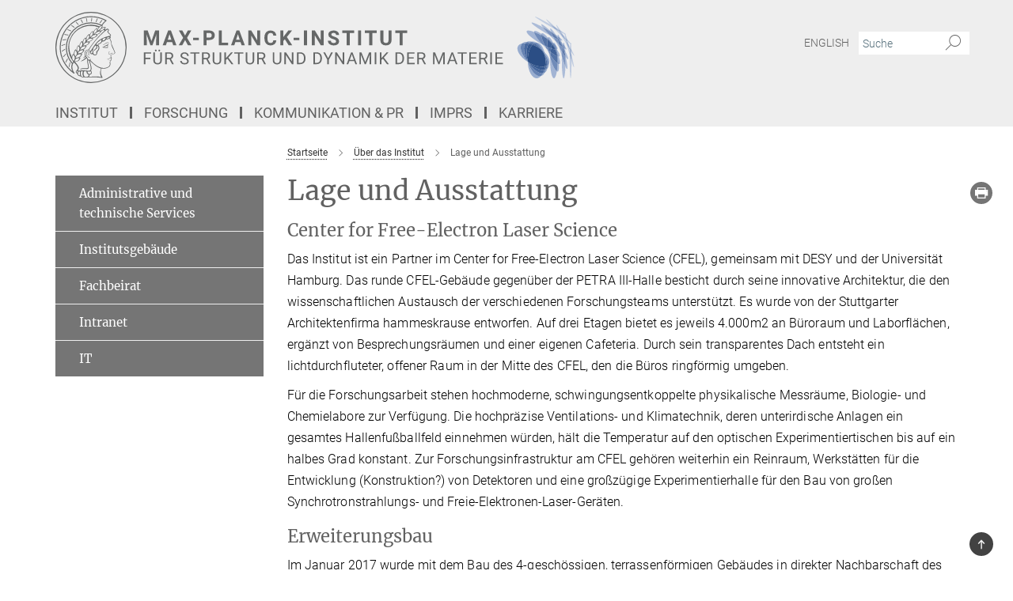

--- FILE ---
content_type: text/css
request_url: https://www.mpsd.mpg.de/assets/responsive_live_gray-e5d8b22952c75c1d1507f568f35fc3cef35d8e492d2c12409fd0487941ff2884.css
body_size: 104459
content:
@font-face{font-family:'Merriweather';font-style:normal;font-weight:400;font-display:swap;src:url(/assets/merriweather-v22-latin-ext_latin-regular-66beb0431fbb61e4ea920ec62d1167d155c2debbbc0d5b760ae4eb2b43ba4e06.eot);src:local(""),url(/assets/merriweather-v22-latin-ext_latin-regular-66beb0431fbb61e4ea920ec62d1167d155c2debbbc0d5b760ae4eb2b43ba4e06.eot?#iefix) format("embedded-opentype"),url(/assets/merriweather-v22-latin-ext_latin-regular-0e44ebbb6e4641907c3b906f09c35fc59e1ff8432dfeb718a450914dfafaac9a.woff2) format("woff2"),url(/assets/merriweather-v22-latin-ext_latin-regular-3dc2f1d91d2ec19b945030a600c4403d69fed76f8ed8b3892ea416098e7265c1.woff) format("woff"),url(/assets/merriweather-v22-latin-ext_latin-regular-c093c8d68c6d812f4c2a1e6679c1a8d27ea21545ac9a3616e250f1be68869238.ttf) format("truetype"),url(/assets/merriweather-v22-latin-ext_latin-regular-4bf7dafac6ae725cfc671d36c7176c4e015417ebde856a0e06b4c09e1b45a57d.svg#Merriweather) format("svg")}@font-face{font-family:'Merriweather Sans';font-style:normal;font-weight:400;src:local("Merriweather Sans"),local("MerriweatherSans-Regular"),url(/assets/MerriweatherSans-Regular-d2efd4d9fe6ff129962f92dda627c4337b65ee6b3fb7da84709b805e15db6d81.ttf)}@font-face{font-family:'Merriweather Sans';font-style:normal;font-weight:400;src:local("Merriweather Sans"),local("MerriweatherSans-Regular"),url(/assets/MerriweatherSans-Regular-d2efd4d9fe6ff129962f92dda627c4337b65ee6b3fb7da84709b805e15db6d81.ttf)}@font-face{font-family:'Merriweather Sans';font-style:normal;font-weight:400;src:local("Merriweather Sans"),local("MerriweatherSans-Regular"),url(/assets/MerriweatherSans-Regular-d2efd4d9fe6ff129962f92dda627c4337b65ee6b3fb7da84709b805e15db6d81.ttf)}@font-face{font-family:'Merriweather Sans';font-style:normal;font-weight:300;src:local("Merriweather Sans Light"),local("MerriweatherSans-Light"),url(/assets/MerriweatherSans-Light-55861f721a7f90c7d40be3ed28aa945ad6bacd23ee524ab93d5243b8de669a2d.ttf)}@font-face{font-family:'Merriweather Sans';font-style:normal;font-weight:700;src:local("Merriweather Sans Bold"),local("MerriweatherSans-Bold"),url(/assets/MerriweatherSans-Bold-055f396e6f9a1fa9f7d627432ce1d7c5f532fa7853c287c57457d959897139b0.ttf)}@font-face{font-family:'Josefin Sans';font-style:normal;font-weight:700;src:local("Josefin Sans Bold"),local("JosefinSans-Bold"),url(/assets/JosefinSans-Bold-4c4040241f19417ddd84e38603d0e08c743e69d43dbdff491ff4ca0daeffa802.ttf)}@font-face{font-family:'Roboto';font-style:normal;font-weight:300;font-display:swap;src:url(/assets/roboto-v20-latin-ext_latin_greek-ext_greek_cyrillic-ext_cyrillic-300-435d7096bf6da56f8b4bfddec6c1f566dffea19d7f24bd14d4525ba898657679.eot);src:local(""),url(/assets/roboto-v20-latin-ext_latin_greek-ext_greek_cyrillic-ext_cyrillic-300-435d7096bf6da56f8b4bfddec6c1f566dffea19d7f24bd14d4525ba898657679.eot?#iefix) format("embedded-opentype"),url(/assets/roboto-v20-latin-ext_latin_greek-ext_greek_cyrillic-ext_cyrillic-300-78e391b02f442de38b10eec6b951be4eb10fc6723d0d12e09a668fd58cc4ed75.woff2) format("woff2"),url(/assets/roboto-v20-latin-ext_latin_greek-ext_greek_cyrillic-ext_cyrillic-300-5ca91c5114555a52b8b36228d5c3954418a1d3c5539bb95574b844792b0ca220.woff) format("woff"),url(/assets/roboto-v20-latin-ext_latin_greek-ext_greek_cyrillic-ext_cyrillic-300-16640b3fa7f58d40b5f616d6a3097e2875d533829c29df260b7cdec4d7be58f4.ttf) format("truetype"),url(/assets/roboto-v20-latin-ext_latin_greek-ext_greek_cyrillic-ext_cyrillic-300-53e32a84e92e043af3f9dce3d50e57ce1efe62ad101aa89660774b70a53b463a.svg#Roboto) format("svg")}@font-face{font-family:'Roboto';font-style:italic;font-weight:300;font-display:swap;src:url(/assets/roboto-v20-latin-ext_latin_greek-ext_greek_cyrillic-ext_cyrillic-300italic-ec376bb16f9e65b7dda0297a2d3ed6649076f0b3709562bc31334e14876f5854.eot);src:local(""),url(/assets/roboto-v20-latin-ext_latin_greek-ext_greek_cyrillic-ext_cyrillic-300italic-ec376bb16f9e65b7dda0297a2d3ed6649076f0b3709562bc31334e14876f5854.eot?#iefix) format("embedded-opentype"),url(/assets/roboto-v20-latin-ext_latin_greek-ext_greek_cyrillic-ext_cyrillic-300italic-0c71e7705498d4779fb5076a292f2106aec088d9d7e3c067bb5751e282a7ca88.woff2) format("woff2"),url(/assets/roboto-v20-latin-ext_latin_greek-ext_greek_cyrillic-ext_cyrillic-300italic-8df128092002db6ad32a11d2158d261b939e5dd8715308700fe1a02a3228105d.woff) format("woff"),url(/assets/roboto-v20-latin-ext_latin_greek-ext_greek_cyrillic-ext_cyrillic-300italic-822519363f3161064f90021e8979a85add692867f16444cd555ef51d4b9dc95c.ttf) format("truetype"),url(/assets/roboto-v20-latin-ext_latin_greek-ext_greek_cyrillic-ext_cyrillic-300italic-3cd097f009c3f57de9ba85f9cbe59cf19d0892d4027351806d91c7d27213d615.svg#Roboto) format("svg")}@font-face{font-family:'Roboto';font-style:normal;font-weight:400;font-display:swap;src:url(/assets/roboto-v20-latin-ext_latin_greek-ext_greek_cyrillic-ext_cyrillic-regular-ca97335987b26814c9a1128525e1c36748c4b59bbd0a6ac198cca1b3e1f19a47.eot);src:local(""),url(/assets/roboto-v20-latin-ext_latin_greek-ext_greek_cyrillic-ext_cyrillic-regular-ca97335987b26814c9a1128525e1c36748c4b59bbd0a6ac198cca1b3e1f19a47.eot?#iefix) format("embedded-opentype"),url(/assets/roboto-v20-latin-ext_latin_greek-ext_greek_cyrillic-ext_cyrillic-regular-e53c6e6f12e654511a31cef074d7890d31ff144d80c7f0c4c276bea9a91839f0.woff2) format("woff2"),url(/assets/roboto-v20-latin-ext_latin_greek-ext_greek_cyrillic-ext_cyrillic-regular-b1f39721c99437d4c8949a9330d548bb9d6cdbf80cd88d5fd543549fe3173b8c.woff) format("woff"),url(/assets/roboto-v20-latin-ext_latin_greek-ext_greek_cyrillic-ext_cyrillic-regular-9bcffbc3ad7737fe8e39c4f45c4e2152b2dc84638d87508a0be916e286ff3928.ttf) format("truetype"),url(/assets/roboto-v20-latin-ext_latin_greek-ext_greek_cyrillic-ext_cyrillic-regular-3bea3afe6e3078ec3b0e56cd80ad97b059bb335af794ba57b5845ff44b77bcd3.svg#Roboto) format("svg")}@font-face{font-family:'Roboto';font-style:italic;font-weight:400;font-display:swap;src:url(/assets/roboto-v20-latin-ext_latin_greek-ext_greek_cyrillic-ext_cyrillic-italic-f69fdfd6d1d0a4c842222ce093cc5660ebdce260a8f10ca6bda4f09ba9bfedea.eot);src:local(""),url(/assets/roboto-v20-latin-ext_latin_greek-ext_greek_cyrillic-ext_cyrillic-italic-f69fdfd6d1d0a4c842222ce093cc5660ebdce260a8f10ca6bda4f09ba9bfedea.eot?#iefix) format("embedded-opentype"),url(/assets/roboto-v20-latin-ext_latin_greek-ext_greek_cyrillic-ext_cyrillic-italic-97c5e50bb04419b691386360609236c0a1aa949105684d7db8fedc3c35cc3c91.woff2) format("woff2"),url(/assets/roboto-v20-latin-ext_latin_greek-ext_greek_cyrillic-ext_cyrillic-italic-13660f8926f257e5c63f6a5a723b3ae8aecd340258ee40868152eb9a9939a7d3.woff) format("woff"),url(/assets/roboto-v20-latin-ext_latin_greek-ext_greek_cyrillic-ext_cyrillic-italic-abde90d734b17b439edc49f2b27c8d6d10a4a0a0f295d5c1535cb3c0a0e2bd8d.ttf) format("truetype"),url(/assets/roboto-v20-latin-ext_latin_greek-ext_greek_cyrillic-ext_cyrillic-italic-5965290041d32ef9c7b1166269586ead7e989d55414ed66db27d177004eae3fc.svg#Roboto) format("svg")}@font-face{font-family:'Roboto';font-style:normal;font-weight:700;font-display:swap;src:url(/assets/roboto-v20-latin-ext_latin_greek-ext_greek_cyrillic-ext_cyrillic-700-6aa4356d93abb4f7c5a59bd0e05f1bbc25ffd273459e65966ddecaa80f8be19f.eot);src:local(""),url(/assets/roboto-v20-latin-ext_latin_greek-ext_greek_cyrillic-ext_cyrillic-700-6aa4356d93abb4f7c5a59bd0e05f1bbc25ffd273459e65966ddecaa80f8be19f.eot?#iefix) format("embedded-opentype"),url(/assets/roboto-v20-latin-ext_latin_greek-ext_greek_cyrillic-ext_cyrillic-700-8d2872cf0efbd26ce09519f2ebe27fb09f148125cf65964890cc98562e8d7aa3.woff2) format("woff2"),url(/assets/roboto-v20-latin-ext_latin_greek-ext_greek_cyrillic-ext_cyrillic-700-95d57dc45afb9c82a1fa417d4620c87c9d293487719630ac1b021f7e653a6891.woff) format("woff"),url(/assets/roboto-v20-latin-ext_latin_greek-ext_greek_cyrillic-ext_cyrillic-700-254e8be2b6cb8096f59e2d9e60c984801055371a3bea2999531a0cf9dfc393db.ttf) format("truetype"),url(/assets/roboto-v20-latin-ext_latin_greek-ext_greek_cyrillic-ext_cyrillic-700-2da189152a7f131b78c66343dbed734e1f1b31b679ee8ed97b9deb048080da06.svg#Roboto) format("svg")}@font-face{font-family:'Roboto';font-style:italic;font-weight:700;font-display:swap;src:url(/assets/roboto-v20-latin-ext_latin_greek-ext_greek_cyrillic-ext_cyrillic-700italic-9ee9aef483ed383ce18582ef3b55f7b2d91278b07a77b9a6ea4e72c322cdc616.eot);src:local(""),url(/assets/roboto-v20-latin-ext_latin_greek-ext_greek_cyrillic-ext_cyrillic-700italic-9ee9aef483ed383ce18582ef3b55f7b2d91278b07a77b9a6ea4e72c322cdc616.eot?#iefix) format("embedded-opentype"),url(/assets/roboto-v20-latin-ext_latin_greek-ext_greek_cyrillic-ext_cyrillic-700italic-00c1eaa7cafeb781b619ef7abbecf978ce3fb7be6b870b7cf1f29b947a2e45b4.woff2) format("woff2"),url(/assets/roboto-v20-latin-ext_latin_greek-ext_greek_cyrillic-ext_cyrillic-700italic-9cc3be355c151b807974482ce327ad855f8856e78b15a9dea8aec36295804e78.woff) format("woff"),url(/assets/roboto-v20-latin-ext_latin_greek-ext_greek_cyrillic-ext_cyrillic-700italic-9590be4b5d91eb81a948a84ddfb370005c69b546b49d2a6b70bee30b3090ae81.ttf) format("truetype"),url(/assets/roboto-v20-latin-ext_latin_greek-ext_greek_cyrillic-ext_cyrillic-700italic-63b1f75d9ff9eb92f7273a44a8677db95969553ad6d82141f71b3c25d729bd49.svg#Roboto) format("svg")}@font-face{font-family:'Open Sans';font-style:normal;font-weight:400;src:local("Open Sans"),local("OpenSans-Regular"),url(/assets/OpenSans-Regular-f20d5ed577a1ddc48fd428b61d9538ef88d6ddcc1ccd8565a2cf7e9f03bd4cc7.ttf)}@font-face{font-family:'Open Sans';font-style:normal;font-weight:700;src:local("Open Sans Bold"),local("OpenSans-Bold"),url(/assets/OpenSans-Bold-5ccf0a4d12a5fb44a9831d93841cee9c1188d900987a2b83d5884ee240d7ab46.ttf)}@font-face{font-family:'Open Sans';font-style:normal;font-weight:600;src:local("Open Sans Semi Bold"),local("OpenSans-SemiBold"),url(/assets/OpenSans-SemiBold-b3185de4446e67a69ed55fd1337466f660afc5f7eb161137865d21ae69778df1.ttf)}@font-face{font-family:'mpg_iconsregular';src:url(/assets/mpg_icons-webfont-0b8e4bd6ecdc12aad710d8d9d882d0e05fa5580824d8d5cee65048d70be5a133.eot);src:url(/assets/mpg_icons-webfont-fbcdd2a22910ced3dda265405bb43de9eb1be44ace22869d590c9b0069ac84cf.woff) format("woff");font-weight:normal;font-style:normal}.mpg-icon::after,.styled_select::after,aside.sidebar .newsletter-box .btn::after,nav#nav-side ul li a.has-submenu:not(.selected)::after,.nav__nav-side ul li a.has-submenu:not(.selected)::after,.linklist ul li a.has-submenu:not(.selected)::after,#accordion .job_board li h2::after,.magazine .pdf_icon::after,#accordion_yearbook .yearbook h2::after,.panel-group .panel-title a::after,.lightbox-link::after,.slider-box .lslide .text-box::after,ol.breadcrumb>li.breadcrumb-item:not(:first-child)::after,.twitter_icon::after,.phone_icon::after,.email_icon::after,.external::after,.mpg-icon::before,.styled_select::before,aside.sidebar .newsletter-box .btn::before,nav#nav-side ul li a.has-submenu:not(.selected)::before,.nav__nav-side ul li a.has-submenu:not(.selected)::before,.linklist ul li a.has-submenu:not(.selected)::before,#accordion .job_board li h2::before,.magazine .pdf_icon::before,#accordion_yearbook .yearbook h2::before,.panel-group .panel-title a::before,.lightbox-link::before,.lg .lg-actions .lg-next::before,.lg .lg-actions .lg-prev::before,ol.breadcrumb>li.breadcrumb-item:not(:first-child)::before,.twitter_icon::before,.phone_icon::before,.email_icon::before,.external::before{-moz-osx-font-smoothing:grayscale;-webkit-font-smoothing:antialiased;font-family:"mpg_iconsregular";font-style:normal;font-weight:normal;line-height:1em;margin:0;vertical-align:middle}.mpg-icon-english::after{background-image:url(/assets/responsive/uk-581d9beff5f105fe0fc75e5630500da6edb38324921da716d39b49aab9d16d37.svg);background-repeat:no-repeat;background-size:contain;content:"";display:block;height:1em;width:2em}.mpg-icon-logo::before{content:"\F000" !important}.mpg-icon-up1::before{content:"\F001" !important}.mpg-icon-right1::before,.external::before{content:"\F002" !important}.mpg-icon-down1::before{content:"\F003" !important}.mpg-icon-left1::before{content:"\F004" !important}.mpg-icon-up2::before{content:"\F005" !important}.mpg-icon-right2::before,aside.sidebar .newsletter-box .btn::before,.lg .lg-actions .lg-next::before,ol.breadcrumb>li.breadcrumb-item:not(:first-child)::before{content:"\F006" !important}.mpg-icon-down2::after,.styled_select::after,nav#nav-side ul li a.has-submenu:not(.selected)::after,.nav__nav-side ul li a.has-submenu:not(.selected)::after,.linklist ul li a.has-submenu:not(.selected)::after,#accordion .job_board li h2::after,#accordion_yearbook .yearbook h2::after,.panel-group .panel-title a::after{content:"\F007" !important}.mpg-icon-left2::before,.lg .lg-actions .lg-prev::before{content:"\F008" !important}.mpg-icon-clipboard::before{content:"\F009" !important}.mpg-icon-pdf::before,.magazine .pdf_icon::before{content:"\F032" !important}.mpg-icon-event::before{content:"\F00a" !important}.mpg-icon-attention::before{content:"\F00b" !important}.mpg-icon-fax::before{content:"\F00c" !important}.mpg-icon-page::before{content:"\F00d" !important}.mpg-icon-filter::before{content:"\F00e" !important}.mpg-icon-lab::before{content:"\F00f" !important}.mpg-icon-interests::before,.mpg-icon-research_interests::before{content:"\F010" !important}.mpg-icon-question::before{content:"\F011" !important}.mpg-icon-home::before{content:"\F012" !important}.mpg-icon-search::after,.lightbox-link::after,.slider-box .lslide .text-box::after{content:"\F013" !important;font-size:2em;vertical-align:middle}.mpg-icon-email::before,.email_icon::before{content:"\F014" !important}.mpg-icon-video::before{content:"\F015" !important}.mpg-icon-play2::before{content:"\F016" !important}.mpg-icon-hierarchy::before{content:"\F017" !important}.mpg-icon-news::before{content:"\F018" !important}.mpg-icon-phone::before,.phone_icon::before{content:"\F019" !important}.mpg-icon-pin::before{content:"\F01a" !important}.mpg-icon-listen2::before{content:"\F01b" !important}.mpg-icon-presentation::before{content:"\F01c" !important}.mpg-icon-medal::before,.mpg-icon-research_medals::before{content:"\F01d" !important}.mpg-icon-book::before{content:"\F01e" !important}.mpg-icon-share::before{content:"\F01f" !important}.mpg-icon-sign::before{content:"\F020" !important}.mpg-icon-podcast::before,.mpg-icon-sound::before{content:"\F021" !important}.mpg-icon-tag::before{content:"\F022" !important}.mpg-icon-imprs::before{content:"\F023" !important}.mpg-icon-person::before{content:"\F024" !important}.mpg-icon-persons::before{content:"\F025" !important}.mpg-icon-vcard::before{content:"\F026" !important}.mpg-icon-facebook::after{content:"\F027" !important}.mpg-icon-linkedin::after{content:"\F028" !important}.mpg-icon-feed::after{content:"\F029" !important}.mpg-icon-twitter::before,.twitter_icon::before{content:"\F02a" !important}.mpg-icon-youtube::after{content:"\F02b" !important}.mpg-icon-drag-hor::before{content:"\F02c" !important}.mpg-icon-drag-ver::before{content:"\F02d" !important}.mpg-icon-image::before{content:"\F02e" !important}.mpg-icon-list::before{content:"\F02f" !important}.mpg-icon-at::before{content:"\F02f" !important}.mpg-icon-file-doc::before{content:"\F031" !important}.mpg-icon-file-pdf::before{content:"\F032" !important}.mpg-icon-file-ppt::before{content:"\F033" !important}.mpg-icon-file-zip::before{content:"\F034" !important}.mpg-icon-left3::before{content:"\F035" !important}.mpg-icon-right3::before{content:"\F036" !important}.mpg-icon-play::before{content:"\F037" !important}.mpg-icon-listen::before{content:"\F038" !important}.external:not(.more):not(.twitter_icon)::before{display:inline-block;font-size:.9em;margin-left:.1em;margin-right:.25em;transform:rotate(-45deg) translate(0, -0.15em)}.job-ticker .text-right .external.more::before{display:inline-block;font-size:1.3em;margin-left:.1em;margin-right:.25em;transform:rotate(-45deg) translate(0, -0.15em)}.extension_job_ticker .external.more.pull-right::before{transform:rotate(-45deg) translate(0, -0.15em)}.ticker a.more.external::before{transform:translate(-0.15em) rotate(-45deg)}.link_title.external:not(.more):not(.twitter_icon)::before{font-size:2em;margin-right:.1em;transform:rotate(-45deg) translate(0, -0.3em)}.email_icon::before{font-size:1.4em;display:inline-block}.phone_icon::before{font-size:1.4em;display:inline-block}.twitter_icon::before{font-size:1.4em;color:#1DA1F2;margin-right:3px;display:inline-block}.open_access_icon::after{vertical-align:text-top;display:inline-block;width:1.5ch;content:" ";height:1.2em;background:no-repeat right 25%/auto 80% url(/assets/Open_Access_logo_PLoS_white-a436fe520f67d515e6e55d715d61592a87803ff4468597bf3ec5e83c1690b4a1.svg)}/*!
 * Bootstrap v3.4.1 (https://getbootstrap.com/)
 * Copyright 2011-2019 Twitter, Inc.
 * Licensed under MIT (https://github.com/twbs/bootstrap/blob/master/LICENSE)
 *//*! normalize.css v3.0.3 | MIT License | github.com/necolas/normalize.css */html{font-family:sans-serif;-ms-text-size-adjust:100%;-webkit-text-size-adjust:100%}body{margin:0}article,aside,details,figcaption,figure,footer,header,hgroup,main,menu,nav,section,summary{display:block}audio,canvas,progress,video{display:inline-block;vertical-align:baseline}audio:not([controls]){display:none;height:0}[hidden],template{display:none}a{background-color:transparent}a:active,a:hover{outline:0}abbr[title]{border-bottom:none;text-decoration:underline;text-decoration:underline dotted}b,strong{font-weight:bold}dfn{font-style:italic}h1{font-size:2em;margin:0.67em 0}mark{background:#ff0;color:#000}small{font-size:80%}sub,sup{font-size:75%;line-height:0;position:relative;vertical-align:baseline}sup{top:-0.5em}sub{bottom:-0.25em}img{border:0}svg:not(:root){overflow:hidden}figure{margin:1em 40px}hr{box-sizing:content-box;height:0}pre{overflow:auto}code,kbd,pre,samp{font-family:monospace, monospace;font-size:1em}button,input,optgroup,select,textarea{color:inherit;font:inherit;margin:0}button{overflow:visible}button,select{text-transform:none}button,html input[type="button"],input[type="reset"],input[type="submit"]{-webkit-appearance:button;cursor:pointer}button[disabled],html input[disabled]{cursor:default}button::-moz-focus-inner,input::-moz-focus-inner{border:0;padding:0}input{line-height:normal}input[type="checkbox"],input[type="radio"]{box-sizing:border-box;padding:0}input[type="number"]::-webkit-inner-spin-button,input[type="number"]::-webkit-outer-spin-button{height:auto}input[type="search"]{-webkit-appearance:textfield;box-sizing:content-box}input[type="search"]::-webkit-search-cancel-button,input[type="search"]::-webkit-search-decoration{-webkit-appearance:none}fieldset{border:1px solid #c0c0c0;margin:0 2px;padding:0.35em 0.625em 0.75em}legend{border:0;padding:0}textarea{overflow:auto}optgroup{font-weight:bold}table{border-collapse:collapse;border-spacing:0}td,th{padding:0}/*! Source: https://github.com/h5bp/html5-boilerplate/blob/master/src/css/main.css */@media print{*,*:before,*:after{color:#000 !important;text-shadow:none !important;background:transparent !important;box-shadow:none !important}a,a:visited{text-decoration:underline}a[href]:after{content:" (" attr(href) ")"}abbr[title]:after{content:" (" attr(title) ")"}a[href^="#"]:after,a[href^="javascript:"]:after{content:""}pre,blockquote{border:1px solid #999;page-break-inside:avoid}thead{display:table-header-group}tr,img{page-break-inside:avoid}img{max-width:100% !important}p,h2,h3{orphans:3;widows:3}h2,h3{page-break-after:avoid}.navbar{display:none}.btn>.caret,.dropup>.btn>.caret{border-top-color:#000 !important}.label{border:1px solid #000}.table{border-collapse:collapse !important}.table td,.table th{background-color:#fff !important}.table-bordered th,.table-bordered td{border:1px solid #ddd !important}}*{-webkit-box-sizing:border-box;-moz-box-sizing:border-box;box-sizing:border-box}*:before,*:after{-webkit-box-sizing:border-box;-moz-box-sizing:border-box;box-sizing:border-box}html{font-size:10px;-webkit-tap-highlight-color:rgba(0,0,0,0)}body{font-family:"Roboto", "Tahoma", Arial, sans-serif;font-size:16px;line-height:1.7;color:#333333;background-color:#fff}input,button,select,textarea{font-family:inherit;font-size:inherit;line-height:inherit}a{color:#616161;text-decoration:none}a:hover,a:focus{color:#3b3b3b;text-decoration:underline}a:focus{outline:5px auto -webkit-focus-ring-color;outline-offset:-2px}figure{margin:0}img{vertical-align:middle}.img-responsive{display:block;max-width:100%;height:auto}.img-rounded{border-radius:6px}.img-thumbnail{padding:4px;line-height:1.7;background-color:#fff;border:1px solid #ddd;border-radius:0;-webkit-transition:all 0.2s ease-in-out;-o-transition:all 0.2s ease-in-out;transition:all 0.2s ease-in-out;display:inline-block;max-width:100%;height:auto}.img-circle{border-radius:50%}hr{margin-top:27px;margin-bottom:27px;border:0;border-top:1px solid #eeeeee}.sr-only{position:absolute;width:1px;height:1px;padding:0;margin:-1px;overflow:hidden;clip:rect(0, 0, 0, 0);border:0}.sr-only-focusable:active,.sr-only-focusable:focus{position:static;width:auto;height:auto;margin:0;overflow:visible;clip:auto}[role="button"]{cursor:pointer}h1,h2,h3,h4,h5,h6,.h1,.h2,article h4,.h3,.h4,.research_report .research_head_fields .header-text,.h5,.h6{font-family:inherit;font-weight:500;line-height:1.1;color:inherit}h1 small,h1 .small,h2 small,h2 .small,h3 small,h3 .small,h4 small,h4 .small,h5 small,h5 .small,h6 small,h6 .small,.h1 small,.h1 .small,.h2 small,.h2 .small,.h3 small,.h3 .small,.h4 small,.research_report .research_head_fields .header-text small,.h4 .small,.research_report .research_head_fields .header-text .small,.h5 small,.h5 .small,.h6 small,.h6 .small{font-weight:400;line-height:1;color:#757575}h1,.h1,h2,.h2,article h4,h3,.h3{margin-top:27px;margin-bottom:13.5px}h1 small,h1 .small,.h1 small,.h1 .small,h2 small,h2 .small,.h2 small,article h4 small,.h2 .small,article h4 .small,h3 small,h3 .small,.h3 small,.h3 .small{font-size:65%}h4,.h4,.research_report .research_head_fields .header-text,h5,.h5,h6,.h6{margin-top:13.5px;margin-bottom:13.5px}h4 small,h4 .small,.h4 small,.research_report .research_head_fields .header-text small,.h4 .small,.research_report .research_head_fields .header-text .small,h5 small,h5 .small,.h5 small,.h5 .small,h6 small,h6 .small,.h6 small,.h6 .small{font-size:75%}h1,.h1{font-size:34px}h2,.h2,article h4{font-size:22px}h3,.h3{font-size:19px}h4,.h4,.research_report .research_head_fields .header-text{font-size:16px}h5,.h5{font-size:14px}h6,.h6{font-size:13px}p{margin:0 0 13.5px}.lead{margin-bottom:27px;font-size:18px;font-weight:300;line-height:1.4}@media (min-width: 768px){.lead{font-size:24px}}small,.small{font-size:87%}mark,.mark{padding:.2em;background-color:#fcf8e3}.text-left{text-align:left}.text-right{text-align:right}.text-center{text-align:center}.text-justify{text-align:justify}.text-nowrap{white-space:nowrap}.text-lowercase{text-transform:lowercase}.text-uppercase,.initialism{text-transform:uppercase}.text-capitalize{text-transform:capitalize}.text-muted{color:#757575}.text-primary{color:#616161}a.text-primary:hover,a.text-primary:focus{color:#484848}.text-success{color:#3c763d}a.text-success:hover,a.text-success:focus{color:#2b542c}.text-info{color:#31708f}a.text-info:hover,a.text-info:focus{color:#245269}.text-warning{color:#8a6d3b}a.text-warning:hover,a.text-warning:focus{color:#66512c}.text-danger{color:#a94442}a.text-danger:hover,a.text-danger:focus{color:#843534}.bg-primary{color:#fff}.bg-primary{background-color:#616161}a.bg-primary:hover,a.bg-primary:focus{background-color:#484848}.bg-success{background-color:#dff0d8}a.bg-success:hover,a.bg-success:focus{background-color:#c1e2b3}.bg-info{background-color:#d9edf7}a.bg-info:hover,a.bg-info:focus{background-color:#afd9ee}.bg-warning{background-color:#fcf8e3}a.bg-warning:hover,a.bg-warning:focus{background-color:#f7ecb5}.bg-danger{background-color:#f2dede}a.bg-danger:hover,a.bg-danger:focus{background-color:#e4b9b9}.page-header{padding-bottom:12.5px;margin:54px 0 27px;border-bottom:1px solid #eeeeee}ul,ol{margin-top:0;margin-bottom:13.5px}ul ul,ul ol,ol ul,ol ol{margin-bottom:0}.list-unstyled{padding-left:0;list-style:none}.list-inline{padding-left:0;list-style:none;margin-left:-5px}.list-inline>li{display:inline-block;padding-right:5px;padding-left:5px}dl{margin-top:0;margin-bottom:27px}dt,dd{line-height:1.7}dt{font-weight:700}dd{margin-left:0}.dl-horizontal dd:before,.dl-horizontal dd:after{display:table;content:" "}.dl-horizontal dd:after{clear:both}@media (min-width: 992px){.dl-horizontal dt{float:left;width:160px;clear:left;text-align:right;overflow:hidden;text-overflow:ellipsis;white-space:nowrap}.dl-horizontal dd{margin-left:180px}}abbr[title],abbr[data-original-title]{cursor:help}.initialism{font-size:90%}blockquote{padding:13.5px 27px;margin:0 0 27px;font-size:20px;border-left:5px solid #eeeeee}blockquote p:last-child,blockquote ul:last-child,blockquote ol:last-child{margin-bottom:0}blockquote footer,blockquote small,blockquote .small{display:block;font-size:80%;line-height:1.7;color:#757575}blockquote footer:before,blockquote small:before,blockquote .small:before{content:"\2014 \00A0"}.blockquote-reverse,blockquote.pull-right{padding-right:15px;padding-left:0;text-align:right;border-right:5px solid #eeeeee;border-left:0}.blockquote-reverse footer:before,.blockquote-reverse small:before,.blockquote-reverse .small:before,blockquote.pull-right footer:before,blockquote.pull-right small:before,blockquote.pull-right .small:before{content:""}.blockquote-reverse footer:after,.blockquote-reverse small:after,.blockquote-reverse .small:after,blockquote.pull-right footer:after,blockquote.pull-right small:after,blockquote.pull-right .small:after{content:"\00A0 \2014"}address{margin-bottom:27px;font-style:normal;line-height:1.7}.container{padding-right:15px;padding-left:15px;margin-right:auto;margin-left:auto}.container:before,.container:after{display:table;content:" "}.container:after{clear:both}@media (min-width: 768px){.container{width:750px}}@media (min-width: 992px){.container{width:970px}}@media (min-width: 1200px){.container{width:1170px}}.container-fluid{padding-right:15px;padding-left:15px;margin-right:auto;margin-left:auto}.container-fluid:before,.container-fluid:after{display:table;content:" "}.container-fluid:after{clear:both}.row{margin-right:-15px;margin-left:-15px}.row:before,.row:after{display:table;content:" "}.row:after{clear:both}.row-no-gutters{margin-right:0;margin-left:0}.row-no-gutters [class*="col-"]{padding-right:0;padding-left:0}.col-xs-1,.col-sm-1,.col-md-1,.col-lg-1,.col-xs-2,.col-sm-2,.col-md-2,.col-lg-2,.col-xs-3,.col-sm-3,.col-md-3,.col-lg-3,.col-xs-4,.col-sm-4,.col-md-4,.col-lg-4,.col-xs-5,.col-sm-5,.col-md-5,.col-lg-5,.col-xs-6,.col-sm-6,.col-md-6,.col-lg-6,.col-xs-7,.col-sm-7,.col-md-7,.col-lg-7,.col-xs-8,.col-sm-8,.col-md-8,.col-lg-8,.col-xs-9,.col-sm-9,.col-md-9,.col-lg-9,.col-xs-10,.col-sm-10,.col-md-10,.col-lg-10,.col-xs-11,.col-sm-11,.col-md-11,.col-lg-11,.col-xs-12,.col-sm-12,.col-md-12,.col-lg-12{position:relative;min-height:1px;padding-right:15px;padding-left:15px}.col-xs-1,.col-xs-2,.col-xs-3,.col-xs-4,.col-xs-5,.col-xs-6,.col-xs-7,.col-xs-8,.col-xs-9,.col-xs-10,.col-xs-11,.col-xs-12{float:left}.col-xs-1{width:8.3333333333%}.col-xs-2{width:16.6666666667%}.col-xs-3{width:25%}.col-xs-4{width:33.3333333333%}.col-xs-5{width:41.6666666667%}.col-xs-6{width:50%}.col-xs-7{width:58.3333333333%}.col-xs-8{width:66.6666666667%}.col-xs-9{width:75%}.col-xs-10{width:83.3333333333%}.col-xs-11{width:91.6666666667%}.col-xs-12{width:100%}.col-xs-pull-0{right:auto}.col-xs-pull-1{right:8.3333333333%}.col-xs-pull-2{right:16.6666666667%}.col-xs-pull-3{right:25%}.col-xs-pull-4{right:33.3333333333%}.col-xs-pull-5{right:41.6666666667%}.col-xs-pull-6{right:50%}.col-xs-pull-7{right:58.3333333333%}.col-xs-pull-8{right:66.6666666667%}.col-xs-pull-9{right:75%}.col-xs-pull-10{right:83.3333333333%}.col-xs-pull-11{right:91.6666666667%}.col-xs-pull-12{right:100%}.col-xs-push-0{left:auto}.col-xs-push-1{left:8.3333333333%}.col-xs-push-2{left:16.6666666667%}.col-xs-push-3{left:25%}.col-xs-push-4{left:33.3333333333%}.col-xs-push-5{left:41.6666666667%}.col-xs-push-6{left:50%}.col-xs-push-7{left:58.3333333333%}.col-xs-push-8{left:66.6666666667%}.col-xs-push-9{left:75%}.col-xs-push-10{left:83.3333333333%}.col-xs-push-11{left:91.6666666667%}.col-xs-push-12{left:100%}.col-xs-offset-0{margin-left:0%}.col-xs-offset-1{margin-left:8.3333333333%}.col-xs-offset-2{margin-left:16.6666666667%}.col-xs-offset-3{margin-left:25%}.col-xs-offset-4{margin-left:33.3333333333%}.col-xs-offset-5{margin-left:41.6666666667%}.col-xs-offset-6{margin-left:50%}.col-xs-offset-7{margin-left:58.3333333333%}.col-xs-offset-8{margin-left:66.6666666667%}.col-xs-offset-9{margin-left:75%}.col-xs-offset-10{margin-left:83.3333333333%}.col-xs-offset-11{margin-left:91.6666666667%}.col-xs-offset-12{margin-left:100%}@media (min-width: 768px){.col-sm-1,.col-sm-2,.col-sm-3,.col-sm-4,.col-sm-5,.col-sm-6,.col-sm-7,.col-sm-8,.col-sm-9,.col-sm-10,.col-sm-11,.col-sm-12{float:left}.col-sm-1{width:8.3333333333%}.col-sm-2{width:16.6666666667%}.col-sm-3{width:25%}.col-sm-4{width:33.3333333333%}.col-sm-5{width:41.6666666667%}.col-sm-6{width:50%}.col-sm-7{width:58.3333333333%}.col-sm-8{width:66.6666666667%}.col-sm-9{width:75%}.col-sm-10{width:83.3333333333%}.col-sm-11{width:91.6666666667%}.col-sm-12{width:100%}.col-sm-pull-0{right:auto}.col-sm-pull-1{right:8.3333333333%}.col-sm-pull-2{right:16.6666666667%}.col-sm-pull-3{right:25%}.col-sm-pull-4{right:33.3333333333%}.col-sm-pull-5{right:41.6666666667%}.col-sm-pull-6{right:50%}.col-sm-pull-7{right:58.3333333333%}.col-sm-pull-8{right:66.6666666667%}.col-sm-pull-9{right:75%}.col-sm-pull-10{right:83.3333333333%}.col-sm-pull-11{right:91.6666666667%}.col-sm-pull-12{right:100%}.col-sm-push-0{left:auto}.col-sm-push-1{left:8.3333333333%}.col-sm-push-2{left:16.6666666667%}.col-sm-push-3{left:25%}.col-sm-push-4{left:33.3333333333%}.col-sm-push-5{left:41.6666666667%}.col-sm-push-6{left:50%}.col-sm-push-7{left:58.3333333333%}.col-sm-push-8{left:66.6666666667%}.col-sm-push-9{left:75%}.col-sm-push-10{left:83.3333333333%}.col-sm-push-11{left:91.6666666667%}.col-sm-push-12{left:100%}.col-sm-offset-0{margin-left:0%}.col-sm-offset-1{margin-left:8.3333333333%}.col-sm-offset-2{margin-left:16.6666666667%}.col-sm-offset-3{margin-left:25%}.col-sm-offset-4{margin-left:33.3333333333%}.col-sm-offset-5{margin-left:41.6666666667%}.col-sm-offset-6{margin-left:50%}.col-sm-offset-7{margin-left:58.3333333333%}.col-sm-offset-8{margin-left:66.6666666667%}.col-sm-offset-9{margin-left:75%}.col-sm-offset-10{margin-left:83.3333333333%}.col-sm-offset-11{margin-left:91.6666666667%}.col-sm-offset-12{margin-left:100%}}@media (min-width: 992px){.col-md-1,.col-md-2,.col-md-3,.col-md-4,.col-md-5,.col-md-6,.col-md-7,.col-md-8,.col-md-9,.col-md-10,.col-md-11,.col-md-12{float:left}.col-md-1{width:8.3333333333%}.col-md-2{width:16.6666666667%}.col-md-3{width:25%}.col-md-4{width:33.3333333333%}.col-md-5{width:41.6666666667%}.col-md-6{width:50%}.col-md-7{width:58.3333333333%}.col-md-8{width:66.6666666667%}.col-md-9{width:75%}.col-md-10{width:83.3333333333%}.col-md-11{width:91.6666666667%}.col-md-12{width:100%}.col-md-pull-0{right:auto}.col-md-pull-1{right:8.3333333333%}.col-md-pull-2{right:16.6666666667%}.col-md-pull-3{right:25%}.col-md-pull-4{right:33.3333333333%}.col-md-pull-5{right:41.6666666667%}.col-md-pull-6{right:50%}.col-md-pull-7{right:58.3333333333%}.col-md-pull-8{right:66.6666666667%}.col-md-pull-9{right:75%}.col-md-pull-10{right:83.3333333333%}.col-md-pull-11{right:91.6666666667%}.col-md-pull-12{right:100%}.col-md-push-0{left:auto}.col-md-push-1{left:8.3333333333%}.col-md-push-2{left:16.6666666667%}.col-md-push-3{left:25%}.col-md-push-4{left:33.3333333333%}.col-md-push-5{left:41.6666666667%}.col-md-push-6{left:50%}.col-md-push-7{left:58.3333333333%}.col-md-push-8{left:66.6666666667%}.col-md-push-9{left:75%}.col-md-push-10{left:83.3333333333%}.col-md-push-11{left:91.6666666667%}.col-md-push-12{left:100%}.col-md-offset-0{margin-left:0%}.col-md-offset-1{margin-left:8.3333333333%}.col-md-offset-2{margin-left:16.6666666667%}.col-md-offset-3{margin-left:25%}.col-md-offset-4{margin-left:33.3333333333%}.col-md-offset-5{margin-left:41.6666666667%}.col-md-offset-6{margin-left:50%}.col-md-offset-7{margin-left:58.3333333333%}.col-md-offset-8{margin-left:66.6666666667%}.col-md-offset-9{margin-left:75%}.col-md-offset-10{margin-left:83.3333333333%}.col-md-offset-11{margin-left:91.6666666667%}.col-md-offset-12{margin-left:100%}}@media (min-width: 1200px){.col-lg-1,.col-lg-2,.col-lg-3,.col-lg-4,.col-lg-5,.col-lg-6,.col-lg-7,.col-lg-8,.col-lg-9,.col-lg-10,.col-lg-11,.col-lg-12{float:left}.col-lg-1{width:8.3333333333%}.col-lg-2{width:16.6666666667%}.col-lg-3{width:25%}.col-lg-4{width:33.3333333333%}.col-lg-5{width:41.6666666667%}.col-lg-6{width:50%}.col-lg-7{width:58.3333333333%}.col-lg-8{width:66.6666666667%}.col-lg-9{width:75%}.col-lg-10{width:83.3333333333%}.col-lg-11{width:91.6666666667%}.col-lg-12{width:100%}.col-lg-pull-0{right:auto}.col-lg-pull-1{right:8.3333333333%}.col-lg-pull-2{right:16.6666666667%}.col-lg-pull-3{right:25%}.col-lg-pull-4{right:33.3333333333%}.col-lg-pull-5{right:41.6666666667%}.col-lg-pull-6{right:50%}.col-lg-pull-7{right:58.3333333333%}.col-lg-pull-8{right:66.6666666667%}.col-lg-pull-9{right:75%}.col-lg-pull-10{right:83.3333333333%}.col-lg-pull-11{right:91.6666666667%}.col-lg-pull-12{right:100%}.col-lg-push-0{left:auto}.col-lg-push-1{left:8.3333333333%}.col-lg-push-2{left:16.6666666667%}.col-lg-push-3{left:25%}.col-lg-push-4{left:33.3333333333%}.col-lg-push-5{left:41.6666666667%}.col-lg-push-6{left:50%}.col-lg-push-7{left:58.3333333333%}.col-lg-push-8{left:66.6666666667%}.col-lg-push-9{left:75%}.col-lg-push-10{left:83.3333333333%}.col-lg-push-11{left:91.6666666667%}.col-lg-push-12{left:100%}.col-lg-offset-0{margin-left:0%}.col-lg-offset-1{margin-left:8.3333333333%}.col-lg-offset-2{margin-left:16.6666666667%}.col-lg-offset-3{margin-left:25%}.col-lg-offset-4{margin-left:33.3333333333%}.col-lg-offset-5{margin-left:41.6666666667%}.col-lg-offset-6{margin-left:50%}.col-lg-offset-7{margin-left:58.3333333333%}.col-lg-offset-8{margin-left:66.6666666667%}.col-lg-offset-9{margin-left:75%}.col-lg-offset-10{margin-left:83.3333333333%}.col-lg-offset-11{margin-left:91.6666666667%}.col-lg-offset-12{margin-left:100%}}table{background-color:transparent}table col[class*="col-"]{position:static;display:table-column;float:none}table td[class*="col-"],table th[class*="col-"]{position:static;display:table-cell;float:none}caption{padding-top:8px;padding-bottom:8px;color:#757575;text-align:left}th{text-align:left}.table{width:100%;max-width:100%;margin-bottom:27px}.table>thead>tr>th,.table>thead>tr>td,.table>tbody>tr>th,.table>tbody>tr>td,.table>tfoot>tr>th,.table>tfoot>tr>td{padding:8px;line-height:1.7;vertical-align:top;border-top:1px solid #ddd}.table>thead>tr>th{vertical-align:bottom;border-bottom:2px solid #ddd}.table>caption+thead>tr:first-child>th,.table>caption+thead>tr:first-child>td,.table>colgroup+thead>tr:first-child>th,.table>colgroup+thead>tr:first-child>td,.table>thead:first-child>tr:first-child>th,.table>thead:first-child>tr:first-child>td{border-top:0}.table>tbody+tbody{border-top:2px solid #ddd}.table .table{background-color:#fff}.table-condensed>thead>tr>th,.table-condensed>thead>tr>td,.table-condensed>tbody>tr>th,.table-condensed>tbody>tr>td,.table-condensed>tfoot>tr>th,.table-condensed>tfoot>tr>td{padding:5px}.table-bordered{border:1px solid #ddd}.table-bordered>thead>tr>th,.table-bordered>thead>tr>td,.table-bordered>tbody>tr>th,.table-bordered>tbody>tr>td,.table-bordered>tfoot>tr>th,.table-bordered>tfoot>tr>td{border:1px solid #ddd}.table-bordered>thead>tr>th,.table-bordered>thead>tr>td{border-bottom-width:2px}.table-striped>tbody>tr:nth-of-type(odd){background-color:#f9f9f9}.table-hover>tbody>tr:hover{background-color:#f5f5f5}.table>thead>tr>td.active,.table>thead>tr>th.active,.table>thead>tr.active>td,.table>thead>tr.active>th,.table>tbody>tr>td.active,.table>tbody>tr>th.active,.table>tbody>tr.active>td,.table>tbody>tr.active>th,.table>tfoot>tr>td.active,.table>tfoot>tr>th.active,.table>tfoot>tr.active>td,.table>tfoot>tr.active>th{background-color:#f5f5f5}.table-hover>tbody>tr>td.active:hover,.table-hover>tbody>tr>th.active:hover,.table-hover>tbody>tr.active:hover>td,.table-hover>tbody>tr:hover>.active,.table-hover>tbody>tr.active:hover>th{background-color:#e8e8e8}.table>thead>tr>td.success,.table>thead>tr>th.success,.table>thead>tr.success>td,.table>thead>tr.success>th,.table>tbody>tr>td.success,.table>tbody>tr>th.success,.table>tbody>tr.success>td,.table>tbody>tr.success>th,.table>tfoot>tr>td.success,.table>tfoot>tr>th.success,.table>tfoot>tr.success>td,.table>tfoot>tr.success>th{background-color:#dff0d8}.table-hover>tbody>tr>td.success:hover,.table-hover>tbody>tr>th.success:hover,.table-hover>tbody>tr.success:hover>td,.table-hover>tbody>tr:hover>.success,.table-hover>tbody>tr.success:hover>th{background-color:#d0e9c6}.table>thead>tr>td.info,.table>thead>tr>th.info,.table>thead>tr.info>td,.table>thead>tr.info>th,.table>tbody>tr>td.info,.table>tbody>tr>th.info,.table>tbody>tr.info>td,.table>tbody>tr.info>th,.table>tfoot>tr>td.info,.table>tfoot>tr>th.info,.table>tfoot>tr.info>td,.table>tfoot>tr.info>th{background-color:#d9edf7}.table-hover>tbody>tr>td.info:hover,.table-hover>tbody>tr>th.info:hover,.table-hover>tbody>tr.info:hover>td,.table-hover>tbody>tr:hover>.info,.table-hover>tbody>tr.info:hover>th{background-color:#c4e3f3}.table>thead>tr>td.warning,.table>thead>tr>th.warning,.table>thead>tr.warning>td,.table>thead>tr.warning>th,.table>tbody>tr>td.warning,.table>tbody>tr>th.warning,.table>tbody>tr.warning>td,.table>tbody>tr.warning>th,.table>tfoot>tr>td.warning,.table>tfoot>tr>th.warning,.table>tfoot>tr.warning>td,.table>tfoot>tr.warning>th{background-color:#fcf8e3}.table-hover>tbody>tr>td.warning:hover,.table-hover>tbody>tr>th.warning:hover,.table-hover>tbody>tr.warning:hover>td,.table-hover>tbody>tr:hover>.warning,.table-hover>tbody>tr.warning:hover>th{background-color:#faf2cc}.table>thead>tr>td.danger,.table>thead>tr>th.danger,.table>thead>tr.danger>td,.table>thead>tr.danger>th,.table>tbody>tr>td.danger,.table>tbody>tr>th.danger,.table>tbody>tr.danger>td,.table>tbody>tr.danger>th,.table>tfoot>tr>td.danger,.table>tfoot>tr>th.danger,.table>tfoot>tr.danger>td,.table>tfoot>tr.danger>th{background-color:#f2dede}.table-hover>tbody>tr>td.danger:hover,.table-hover>tbody>tr>th.danger:hover,.table-hover>tbody>tr.danger:hover>td,.table-hover>tbody>tr:hover>.danger,.table-hover>tbody>tr.danger:hover>th{background-color:#ebcccc}.table-responsive{min-height:.01%;overflow-x:auto}@media screen and (max-width: 767px){.table-responsive{width:100%;margin-bottom:20.25px;overflow-y:hidden;-ms-overflow-style:-ms-autohiding-scrollbar;border:1px solid #ddd}.table-responsive>.table{margin-bottom:0}.table-responsive>.table>thead>tr>th,.table-responsive>.table>thead>tr>td,.table-responsive>.table>tbody>tr>th,.table-responsive>.table>tbody>tr>td,.table-responsive>.table>tfoot>tr>th,.table-responsive>.table>tfoot>tr>td{white-space:nowrap}.table-responsive>.table-bordered{border:0}.table-responsive>.table-bordered>thead>tr>th:first-child,.table-responsive>.table-bordered>thead>tr>td:first-child,.table-responsive>.table-bordered>tbody>tr>th:first-child,.table-responsive>.table-bordered>tbody>tr>td:first-child,.table-responsive>.table-bordered>tfoot>tr>th:first-child,.table-responsive>.table-bordered>tfoot>tr>td:first-child{border-left:0}.table-responsive>.table-bordered>thead>tr>th:last-child,.table-responsive>.table-bordered>thead>tr>td:last-child,.table-responsive>.table-bordered>tbody>tr>th:last-child,.table-responsive>.table-bordered>tbody>tr>td:last-child,.table-responsive>.table-bordered>tfoot>tr>th:last-child,.table-responsive>.table-bordered>tfoot>tr>td:last-child{border-right:0}.table-responsive>.table-bordered>tbody>tr:last-child>th,.table-responsive>.table-bordered>tbody>tr:last-child>td,.table-responsive>.table-bordered>tfoot>tr:last-child>th,.table-responsive>.table-bordered>tfoot>tr:last-child>td{border-bottom:0}}fieldset{min-width:0;padding:0;margin:0;border:0}legend{display:block;width:100%;padding:0;margin-bottom:27px;font-size:24px;line-height:inherit;color:#333333;border:0;border-bottom:1px solid #e5e5e5}label{display:inline-block;max-width:100%;margin-bottom:5px;font-weight:700}input[type="search"]{-webkit-box-sizing:border-box;-moz-box-sizing:border-box;box-sizing:border-box;-webkit-appearance:none;appearance:none}input[type="radio"],input[type="checkbox"]{margin:4px 0 0;margin-top:1px \9;line-height:normal}input[type="radio"][disabled],input.disabled[type="radio"],fieldset[disabled] input[type="radio"],input[type="checkbox"][disabled],input.disabled[type="checkbox"],fieldset[disabled] input[type="checkbox"]{cursor:not-allowed}input[type="file"]{display:block}input[type="range"]{display:block;width:100%}select[multiple],select[size]{height:auto}input[type="file"]:focus,input[type="radio"]:focus,input[type="checkbox"]:focus{outline:5px auto -webkit-focus-ring-color;outline-offset:-2px}output{display:block;padding-top:7px;font-size:16px;line-height:1.7;color:#555555}.form-control{display:block;width:100%;height:41px;padding:6px 12px;font-size:16px;line-height:1.7;color:#555555;background-color:#fff;background-image:none;border:1px solid #ccc;border-radius:0;-webkit-box-shadow:inset 0 1px 1px rgba(0,0,0,0.075);box-shadow:inset 0 1px 1px rgba(0,0,0,0.075);-webkit-transition:border-color ease-in-out 0.15s, box-shadow ease-in-out 0.15s;-o-transition:border-color ease-in-out 0.15s, box-shadow ease-in-out 0.15s;transition:border-color ease-in-out 0.15s, box-shadow ease-in-out 0.15s}.form-control:focus{border-color:#006c66;outline:0;-webkit-box-shadow:inset 0 1px 1px rgba(0,0,0,0.075),0 0 8px rgba(0,108,102,0.6);box-shadow:inset 0 1px 1px rgba(0,0,0,0.075),0 0 8px rgba(0,108,102,0.6)}.form-control::-moz-placeholder{color:#999;opacity:1}.form-control:-ms-input-placeholder{color:#999}.form-control::-webkit-input-placeholder{color:#999}.form-control::-ms-expand{background-color:transparent;border:0}.form-control[disabled],.form-control[readonly],fieldset[disabled] .form-control{background-color:#eeeeee;opacity:1}.form-control[disabled],fieldset[disabled] .form-control{cursor:not-allowed}textarea.form-control{height:auto}@media screen and (-webkit-min-device-pixel-ratio: 0){input.form-control[type="date"],input.form-control[type="time"],input.form-control[type="datetime-local"],input.form-control[type="month"]{line-height:41px}input.input-sm[type="date"],.input-group-sm>.form-control[type="date"],.input-group-sm>.input-group-addon[type="date"],.input-group-sm>.input-group-btn>.btn[type="date"],.input-group-sm input[type="date"],input.input-sm[type="time"],.input-group-sm>.form-control[type="time"],.input-group-sm>.input-group-addon[type="time"],.input-group-sm>.input-group-btn>.btn[type="time"],.input-group-sm input[type="time"],input.input-sm[type="datetime-local"],.input-group-sm>.form-control[type="datetime-local"],.input-group-sm>.input-group-addon[type="datetime-local"],.input-group-sm>.input-group-btn>.btn[type="datetime-local"],.input-group-sm input[type="datetime-local"],input.input-sm[type="month"],.input-group-sm>.form-control[type="month"],.input-group-sm>.input-group-addon[type="month"],.input-group-sm>.input-group-btn>.btn[type="month"],.input-group-sm input[type="month"]{line-height:33px}input.input-lg[type="date"],.input-group-lg>.form-control[type="date"],.input-group-lg>.input-group-addon[type="date"],.input-group-lg>.input-group-btn>.btn[type="date"],.input-group-lg input[type="date"],input.input-lg[type="time"],.input-group-lg>.form-control[type="time"],.input-group-lg>.input-group-addon[type="time"],.input-group-lg>.input-group-btn>.btn[type="time"],.input-group-lg input[type="time"],input.input-lg[type="datetime-local"],.input-group-lg>.form-control[type="datetime-local"],.input-group-lg>.input-group-addon[type="datetime-local"],.input-group-lg>.input-group-btn>.btn[type="datetime-local"],.input-group-lg input[type="datetime-local"],input.input-lg[type="month"],.input-group-lg>.form-control[type="month"],.input-group-lg>.input-group-addon[type="month"],.input-group-lg>.input-group-btn>.btn[type="month"],.input-group-lg input[type="month"]{line-height:49px}}.form-group{margin-bottom:15px}.radio,.checkbox{position:relative;display:block;margin-top:10px;margin-bottom:10px}.radio.disabled label,fieldset[disabled] .radio label,.checkbox.disabled label,fieldset[disabled] .checkbox label{cursor:not-allowed}.radio label,.checkbox label{min-height:27px;padding-left:20px;margin-bottom:0;font-weight:400;cursor:pointer}.radio input[type="radio"],.radio-inline input[type="radio"],.checkbox input[type="checkbox"],.checkbox-inline input[type="checkbox"]{position:absolute;margin-top:4px \9;margin-left:-20px}.radio+.radio,.checkbox+.checkbox{margin-top:-5px}.radio-inline,.checkbox-inline{position:relative;display:inline-block;padding-left:20px;margin-bottom:0;font-weight:400;vertical-align:middle;cursor:pointer}.radio-inline.disabled,fieldset[disabled] .radio-inline,.checkbox-inline.disabled,fieldset[disabled] .checkbox-inline{cursor:not-allowed}.radio-inline+.radio-inline,.checkbox-inline+.checkbox-inline{margin-top:0;margin-left:10px}.form-control-static{min-height:43px;padding-top:7px;padding-bottom:7px;margin-bottom:0}.form-control-static.input-lg,.input-group-lg>.form-control-static.form-control,.input-group-lg>.form-control-static.input-group-addon,.input-group-lg>.input-group-btn>.form-control-static.btn,.form-control-static.input-sm,.input-group-sm>.form-control-static.form-control,.input-group-sm>.form-control-static.input-group-addon,.input-group-sm>.input-group-btn>.form-control-static.btn{padding-right:0;padding-left:0}.input-sm,.input-group-sm>.form-control,.input-group-sm>.input-group-addon,.input-group-sm>.input-group-btn>.btn{height:33px;padding:5px 10px;font-size:14px;line-height:1.5;border-radius:3px}select.input-sm,.input-group-sm>select.form-control,.input-group-sm>select.input-group-addon,.input-group-sm>.input-group-btn>select.btn{height:33px;line-height:33px}textarea.input-sm,.input-group-sm>textarea.form-control,.input-group-sm>textarea.input-group-addon,.input-group-sm>.input-group-btn>textarea.btn,select.input-sm[multiple],.input-group-sm>.form-control[multiple],.input-group-sm>.input-group-addon[multiple],.input-group-sm>.input-group-btn>.btn[multiple]{height:auto}.form-group-sm .form-control{height:33px;padding:5px 10px;font-size:14px;line-height:1.5;border-radius:3px}.form-group-sm select.form-control{height:33px;line-height:33px}.form-group-sm textarea.form-control,.form-group-sm select.form-control[multiple]{height:auto}.form-group-sm .form-control-static{height:33px;min-height:41px;padding:6px 10px;font-size:14px;line-height:1.5}.input-lg,.input-group-lg>.form-control,.input-group-lg>.input-group-addon,.input-group-lg>.input-group-btn>.btn{height:49px;padding:10px 16px;font-size:20px;line-height:1.3333333;border-radius:6px}select.input-lg,.input-group-lg>select.form-control,.input-group-lg>select.input-group-addon,.input-group-lg>.input-group-btn>select.btn{height:49px;line-height:49px}textarea.input-lg,.input-group-lg>textarea.form-control,.input-group-lg>textarea.input-group-addon,.input-group-lg>.input-group-btn>textarea.btn,select.input-lg[multiple],.input-group-lg>.form-control[multiple],.input-group-lg>.input-group-addon[multiple],.input-group-lg>.input-group-btn>.btn[multiple]{height:auto}.form-group-lg .form-control{height:49px;padding:10px 16px;font-size:20px;line-height:1.3333333;border-radius:6px}.form-group-lg select.form-control{height:49px;line-height:49px}.form-group-lg textarea.form-control,.form-group-lg select.form-control[multiple]{height:auto}.form-group-lg .form-control-static{height:49px;min-height:47px;padding:11px 16px;font-size:20px;line-height:1.3333333}.has-feedback{position:relative}.has-feedback .form-control{padding-right:51.25px}.form-control-feedback{position:absolute;top:0;right:0;z-index:2;display:block;width:41px;height:41px;line-height:41px;text-align:center;pointer-events:none}.input-lg+.form-control-feedback,.input-group-lg>.form-control+.form-control-feedback,.input-group-lg>.input-group-addon+.form-control-feedback,.input-group-lg>.input-group-btn>.btn+.form-control-feedback,.input-group-lg+.form-control-feedback,.form-group-lg .form-control+.form-control-feedback{width:49px;height:49px;line-height:49px}.input-sm+.form-control-feedback,.input-group-sm>.form-control+.form-control-feedback,.input-group-sm>.input-group-addon+.form-control-feedback,.input-group-sm>.input-group-btn>.btn+.form-control-feedback,.input-group-sm+.form-control-feedback,.form-group-sm .form-control+.form-control-feedback{width:33px;height:33px;line-height:33px}.has-success .help-block,.has-success .control-label,.has-success .radio,.has-success .checkbox,.has-success .radio-inline,.has-success .checkbox-inline,.has-success.radio label,.has-success.checkbox label,.has-success.radio-inline label,.has-success.checkbox-inline label{color:#3c763d}.has-success .form-control{border-color:#3c763d;-webkit-box-shadow:inset 0 1px 1px rgba(0,0,0,0.075);box-shadow:inset 0 1px 1px rgba(0,0,0,0.075)}.has-success .form-control:focus{border-color:#2b542c;-webkit-box-shadow:inset 0 1px 1px rgba(0,0,0,0.075),0 0 6px #67b168;box-shadow:inset 0 1px 1px rgba(0,0,0,0.075),0 0 6px #67b168}.has-success .input-group-addon{color:#3c763d;background-color:#dff0d8;border-color:#3c763d}.has-success .form-control-feedback{color:#3c763d}.has-warning .help-block,.has-warning .control-label,.has-warning .radio,.has-warning .checkbox,.has-warning .radio-inline,.has-warning .checkbox-inline,.has-warning.radio label,.has-warning.checkbox label,.has-warning.radio-inline label,.has-warning.checkbox-inline label{color:#8a6d3b}.has-warning .form-control{border-color:#8a6d3b;-webkit-box-shadow:inset 0 1px 1px rgba(0,0,0,0.075);box-shadow:inset 0 1px 1px rgba(0,0,0,0.075)}.has-warning .form-control:focus{border-color:#66512c;-webkit-box-shadow:inset 0 1px 1px rgba(0,0,0,0.075),0 0 6px #c0a16b;box-shadow:inset 0 1px 1px rgba(0,0,0,0.075),0 0 6px #c0a16b}.has-warning .input-group-addon{color:#8a6d3b;background-color:#fcf8e3;border-color:#8a6d3b}.has-warning .form-control-feedback{color:#8a6d3b}.has-error .help-block,.has-error .control-label,.has-error .radio,.has-error .checkbox,.has-error .radio-inline,.has-error .checkbox-inline,.has-error.radio label,.has-error.checkbox label,.has-error.radio-inline label,.has-error.checkbox-inline label{color:#a94442}.has-error .form-control{border-color:#a94442;-webkit-box-shadow:inset 0 1px 1px rgba(0,0,0,0.075);box-shadow:inset 0 1px 1px rgba(0,0,0,0.075)}.has-error .form-control:focus{border-color:#843534;-webkit-box-shadow:inset 0 1px 1px rgba(0,0,0,0.075),0 0 6px #ce8483;box-shadow:inset 0 1px 1px rgba(0,0,0,0.075),0 0 6px #ce8483}.has-error .input-group-addon{color:#a94442;background-color:#f2dede;border-color:#a94442}.has-error .form-control-feedback{color:#a94442}.has-feedback label~.form-control-feedback{top:32px}.has-feedback label.sr-only~.form-control-feedback{top:0}.help-block{display:block;margin-top:5px;margin-bottom:10px;color:#737373}@media (min-width: 768px){.form-inline .form-group{display:inline-block;margin-bottom:0;vertical-align:middle}.form-inline .form-control{display:inline-block;width:auto;vertical-align:middle}.form-inline .form-control-static{display:inline-block}.form-inline .input-group{display:inline-table;vertical-align:middle}.form-inline .input-group .input-group-addon,.form-inline .input-group .input-group-btn,.form-inline .input-group .form-control{width:auto}.form-inline .input-group>.form-control{width:100%}.form-inline .control-label{margin-bottom:0;vertical-align:middle}.form-inline .radio,.form-inline .checkbox{display:inline-block;margin-top:0;margin-bottom:0;vertical-align:middle}.form-inline .radio label,.form-inline .checkbox label{padding-left:0}.form-inline .radio input[type="radio"],.form-inline .checkbox input[type="checkbox"]{position:relative;margin-left:0}.form-inline .has-feedback .form-control-feedback{top:0}}.form-horizontal .radio,.form-horizontal .checkbox,.form-horizontal .radio-inline,.form-horizontal .checkbox-inline{padding-top:7px;margin-top:0;margin-bottom:0}.form-horizontal .radio,.form-horizontal .checkbox{min-height:34px}.form-horizontal .form-group{margin-right:-15px;margin-left:-15px}.form-horizontal .form-group:before,.form-horizontal .form-group:after{display:table;content:" "}.form-horizontal .form-group:after{clear:both}@media (min-width: 768px){.form-horizontal .control-label{padding-top:7px;margin-bottom:0;text-align:right}}.form-horizontal .has-feedback .form-control-feedback{right:15px}@media (min-width: 768px){.form-horizontal .form-group-lg .control-label{padding-top:11px;font-size:20px}}@media (min-width: 768px){.form-horizontal .form-group-sm .control-label{padding-top:6px;font-size:14px}}.btn{display:inline-block;margin-bottom:0;font-weight:normal;text-align:center;white-space:nowrap;vertical-align:middle;touch-action:manipulation;cursor:pointer;background-image:none;border:1px solid transparent;padding:6px 12px;font-size:16px;line-height:1.7;border-radius:0;-webkit-user-select:none;-moz-user-select:none;-ms-user-select:none;user-select:none}.btn:focus,.btn.focus,.btn:active:focus,.btn.focus:active,.btn.active:focus,.btn.active.focus{outline:5px auto -webkit-focus-ring-color;outline-offset:-2px}.btn:hover,.btn:focus,.btn.focus{color:#333;text-decoration:none}.btn:active,.btn.active{background-image:none;outline:0;-webkit-box-shadow:inset 0 3px 5px rgba(0,0,0,0.125);box-shadow:inset 0 3px 5px rgba(0,0,0,0.125)}.btn.disabled,.btn[disabled],fieldset[disabled] .btn{cursor:not-allowed;filter:alpha(opacity=65);opacity:0.65;-webkit-box-shadow:none;box-shadow:none}a.btn.disabled,fieldset[disabled] a.btn{pointer-events:none}.btn-default,.container-full-width.green .btn-default,.container-full-width.primary .btn-default{color:#333;background-color:#fff;border-color:#ccc}.btn-default:focus,.container-full-width.green .btn-default:focus,.container-full-width.primary .btn-default:focus,.btn-default.focus,.container-full-width.green .focus.btn-default,.container-full-width.primary .focus.btn-default{color:#333;background-color:#e6e6e6;border-color:#8c8c8c}.btn-default:hover,.container-full-width.green .btn-default:hover,.container-full-width.primary .btn-default:hover{color:#333;background-color:#e6e6e6;border-color:#adadad}.btn-default:active,.container-full-width.green .btn-default:active,.container-full-width.primary .btn-default:active,.btn-default.active,.container-full-width.green .active.btn-default,.container-full-width.primary .active.btn-default,.open>.btn-default.dropdown-toggle,.container-full-width.green .open>.dropdown-toggle.btn-default,.container-full-width.primary .open>.dropdown-toggle.btn-default{color:#333;background-color:#e6e6e6;background-image:none;border-color:#adadad}.btn-default:active:hover,.btn-default:active:focus,.btn-default.focus:active,.btn-default.active:hover,.btn-default.active:focus,.btn-default.active.focus,.open>.btn-default.dropdown-toggle:hover,.container-full-width.green .open>.dropdown-toggle.btn-default:hover,.container-full-width.primary .open>.dropdown-toggle.btn-default:hover,.open>.btn-default.dropdown-toggle:focus,.container-full-width.green .open>.dropdown-toggle.btn-default:focus,.container-full-width.primary .open>.dropdown-toggle.btn-default:focus,.open>.btn-default.dropdown-toggle.focus,.container-full-width.green .open>.dropdown-toggle.focus.btn-default,.container-full-width.primary .open>.dropdown-toggle.focus.btn-default{color:#333;background-color:#d4d4d4;border-color:#8c8c8c}.btn-default.disabled:hover,.btn-default.disabled:focus,.btn-default.disabled.focus,.btn-default[disabled]:hover,.btn-default[disabled]:focus,.btn-default.focus[disabled],fieldset[disabled] .btn-default:hover,fieldset[disabled] .btn-default:focus,fieldset[disabled] .btn-default.focus{background-color:#fff;border-color:#ccc}.btn-default .badge,.container-full-width.green .btn-default .badge,.container-full-width.primary .btn-default .badge{color:#fff;background-color:#333}.btn-primary{color:#fff;background-color:#616161;border-color:#545454}.btn-primary:focus,.btn-primary.focus{color:#fff;background-color:#484848;border-color:#151515}.btn-primary:hover{color:#fff;background-color:#484848;border-color:#363636}.btn-primary:active,.btn-primary.active,.open>.btn-primary.dropdown-toggle{color:#fff;background-color:#484848;background-image:none;border-color:#363636}.btn-primary:active:hover,.btn-primary:active:focus,.btn-primary.focus:active,.btn-primary.active:hover,.btn-primary.active:focus,.btn-primary.active.focus,.open>.btn-primary.dropdown-toggle:hover,.open>.btn-primary.dropdown-toggle:focus,.open>.btn-primary.dropdown-toggle.focus{color:#fff;background-color:#363636;border-color:#151515}.btn-primary.disabled:hover,.btn-primary.disabled:focus,.btn-primary.disabled.focus,.btn-primary[disabled]:hover,.btn-primary[disabled]:focus,.btn-primary.focus[disabled],fieldset[disabled] .btn-primary:hover,fieldset[disabled] .btn-primary:focus,fieldset[disabled] .btn-primary.focus{background-color:#616161;border-color:#545454}.btn-primary .badge{color:#616161;background-color:#fff}.btn-success{color:#fff;background-color:#49494b;border-color:#3c3c3e}.btn-success:focus,.btn-success.focus{color:#fff;background-color:#303031;border-color:black}.btn-success:hover{color:#fff;background-color:#303031;border-color:#1e1e1f}.btn-success:active,.btn-success.active,.open>.btn-success.dropdown-toggle{color:#fff;background-color:#303031;background-image:none;border-color:#1e1e1f}.btn-success:active:hover,.btn-success:active:focus,.btn-success.focus:active,.btn-success.active:hover,.btn-success.active:focus,.btn-success.active.focus,.open>.btn-success.dropdown-toggle:hover,.open>.btn-success.dropdown-toggle:focus,.open>.btn-success.dropdown-toggle.focus{color:#fff;background-color:#1e1e1f;border-color:black}.btn-success.disabled:hover,.btn-success.disabled:focus,.btn-success.disabled.focus,.btn-success[disabled]:hover,.btn-success[disabled]:focus,.btn-success.focus[disabled],fieldset[disabled] .btn-success:hover,fieldset[disabled] .btn-success:focus,fieldset[disabled] .btn-success.focus{background-color:#49494b;border-color:#3c3c3e}.btn-success .badge{color:#49494b;background-color:#fff}.btn-info{color:#fff;background-color:#00445f;border-color:#003246}.btn-info:focus,.btn-info.focus{color:#fff;background-color:#001f2c;border-color:black}.btn-info:hover{color:#fff;background-color:#001f2c;border-color:#000608}.btn-info:active,.btn-info.active,.open>.btn-info.dropdown-toggle{color:#fff;background-color:#001f2c;background-image:none;border-color:#000608}.btn-info:active:hover,.btn-info:active:focus,.btn-info.focus:active,.btn-info.active:hover,.btn-info.active:focus,.btn-info.active.focus,.open>.btn-info.dropdown-toggle:hover,.open>.btn-info.dropdown-toggle:focus,.open>.btn-info.dropdown-toggle.focus{color:#fff;background-color:#000608;border-color:black}.btn-info.disabled:hover,.btn-info.disabled:focus,.btn-info.disabled.focus,.btn-info[disabled]:hover,.btn-info[disabled]:focus,.btn-info.focus[disabled],fieldset[disabled] .btn-info:hover,fieldset[disabled] .btn-info:focus,fieldset[disabled] .btn-info.focus{background-color:#00445f;border-color:#003246}.btn-info .badge{color:#00445f;background-color:#fff}.btn-warning{color:#fff;background-color:#f0ad4e;border-color:#eea236}.btn-warning:focus,.btn-warning.focus{color:#fff;background-color:#ec971f;border-color:#985f0d}.btn-warning:hover{color:#fff;background-color:#ec971f;border-color:#d58512}.btn-warning:active,.btn-warning.active,.open>.btn-warning.dropdown-toggle{color:#fff;background-color:#ec971f;background-image:none;border-color:#d58512}.btn-warning:active:hover,.btn-warning:active:focus,.btn-warning.focus:active,.btn-warning.active:hover,.btn-warning.active:focus,.btn-warning.active.focus,.open>.btn-warning.dropdown-toggle:hover,.open>.btn-warning.dropdown-toggle:focus,.open>.btn-warning.dropdown-toggle.focus{color:#fff;background-color:#d58512;border-color:#985f0d}.btn-warning.disabled:hover,.btn-warning.disabled:focus,.btn-warning.disabled.focus,.btn-warning[disabled]:hover,.btn-warning[disabled]:focus,.btn-warning.focus[disabled],fieldset[disabled] .btn-warning:hover,fieldset[disabled] .btn-warning:focus,fieldset[disabled] .btn-warning.focus{background-color:#f0ad4e;border-color:#eea236}.btn-warning .badge{color:#f0ad4e;background-color:#fff}.btn-danger{color:#fff;background-color:#d9534f;border-color:#d43f3a}.btn-danger:focus,.btn-danger.focus{color:#fff;background-color:#c9302c;border-color:#761c19}.btn-danger:hover{color:#fff;background-color:#c9302c;border-color:#ac2925}.btn-danger:active,.btn-danger.active,.open>.btn-danger.dropdown-toggle{color:#fff;background-color:#c9302c;background-image:none;border-color:#ac2925}.btn-danger:active:hover,.btn-danger:active:focus,.btn-danger.focus:active,.btn-danger.active:hover,.btn-danger.active:focus,.btn-danger.active.focus,.open>.btn-danger.dropdown-toggle:hover,.open>.btn-danger.dropdown-toggle:focus,.open>.btn-danger.dropdown-toggle.focus{color:#fff;background-color:#ac2925;border-color:#761c19}.btn-danger.disabled:hover,.btn-danger.disabled:focus,.btn-danger.disabled.focus,.btn-danger[disabled]:hover,.btn-danger[disabled]:focus,.btn-danger.focus[disabled],fieldset[disabled] .btn-danger:hover,fieldset[disabled] .btn-danger:focus,fieldset[disabled] .btn-danger.focus{background-color:#d9534f;border-color:#d43f3a}.btn-danger .badge{color:#d9534f;background-color:#fff}.btn-link{font-weight:400;color:#616161;border-radius:0}.btn-link,.btn-link:active,.btn-link.active,.btn-link[disabled],fieldset[disabled] .btn-link{background-color:transparent;-webkit-box-shadow:none;box-shadow:none}.btn-link,.btn-link:hover,.btn-link:focus,.btn-link:active{border-color:transparent}.btn-link:hover,.btn-link:focus{color:#3b3b3b;text-decoration:underline;background-color:transparent}.btn-link[disabled]:hover,.btn-link[disabled]:focus,fieldset[disabled] .btn-link:hover,fieldset[disabled] .btn-link:focus{color:#757575;text-decoration:none}.btn-lg,.btn-group-lg>.btn{padding:10px 16px;font-size:20px;line-height:1.3333333;border-radius:6px}.btn-sm,.btn-group-sm>.btn{padding:5px 10px;font-size:14px;line-height:1.5;border-radius:3px}.btn-xs,.btn-group-xs>.btn{padding:1px 5px;font-size:14px;line-height:1.5;border-radius:3px}.btn-block{display:block;width:100%}.btn-block+.btn-block{margin-top:5px}input.btn-block[type="submit"],input.btn-block[type="reset"],input.btn-block[type="button"]{width:100%}.fade{opacity:0;-webkit-transition:opacity 0.15s linear;-o-transition:opacity 0.15s linear;transition:opacity 0.15s linear}.fade.in{opacity:1}.collapse{display:none}.collapse.in{display:block}tr.collapse.in{display:table-row}tbody.collapse.in{display:table-row-group}.collapsing{position:relative;height:0;overflow:hidden;-webkit-transition-property:height, visibility;transition-property:height, visibility;-webkit-transition-duration:0.35s;transition-duration:0.35s;-webkit-transition-timing-function:ease;transition-timing-function:ease}.caret{display:inline-block;width:0;height:0;margin-left:2px;vertical-align:middle;border-top:4px dashed;border-top:4px solid \9;border-right:4px solid transparent;border-left:4px solid transparent}.dropup,.dropdown{position:relative}.dropdown-toggle:focus{outline:0}.dropdown-menu{position:absolute;top:100%;left:0;z-index:1000;display:none;float:left;min-width:160px;padding:5px 0;margin:2px 0 0;font-size:16px;text-align:left;list-style:none;background-color:#fff;background-clip:padding-box;border:1px solid #ccc;border:1px solid rgba(0,0,0,0.15);border-radius:0;-webkit-box-shadow:0 6px 12px rgba(0,0,0,0.175);box-shadow:0 6px 12px rgba(0,0,0,0.175)}.dropdown-menu.pull-right{right:0;left:auto}.dropdown-menu .divider{height:1px;margin:12.5px 0;overflow:hidden;background-color:#e5e5e5}.dropdown-menu>li>a{display:block;padding:3px 20px;clear:both;font-weight:400;line-height:1.7;color:#333333;white-space:nowrap}.dropdown-menu>li>a:hover,.dropdown-menu>li>a:focus{color:#262626;text-decoration:none;background-color:#f5f5f5}.dropdown-menu>.active>a,.dropdown-menu>.active>a:hover,.dropdown-menu>.active>a:focus{color:#fff;text-decoration:none;background-color:#616161;outline:0}.dropdown-menu>.disabled>a,.dropdown-menu>.disabled>a:hover,.dropdown-menu>.disabled>a:focus{color:#757575}.dropdown-menu>.disabled>a:hover,.dropdown-menu>.disabled>a:focus{text-decoration:none;cursor:not-allowed;background-color:transparent;background-image:none;filter:progid:DXImageTransform.Microsoft.gradient(enabled = false)}.open>.dropdown-menu{display:block}.open>a{outline:0}.dropdown-menu-right{right:0;left:auto}.dropdown-menu-left{right:auto;left:0}.dropdown-header{display:block;padding:3px 20px;font-size:14px;line-height:1.7;color:#757575;white-space:nowrap}.dropdown-backdrop{position:fixed;top:0;right:0;bottom:0;left:0;z-index:990}.pull-right>.dropdown-menu{right:0;left:auto}.dropup .caret,.navbar-fixed-bottom .dropdown .caret{content:"";border-top:0;border-bottom:4px dashed;border-bottom:4px solid \9}.dropup .dropdown-menu,.navbar-fixed-bottom .dropdown .dropdown-menu{top:auto;bottom:100%;margin-bottom:2px}@media (min-width: 992px){.navbar-right .dropdown-menu{right:0;left:auto}.navbar-right .dropdown-menu-left{left:0;right:auto}}.btn-group,.btn-group-vertical{position:relative;display:inline-block;vertical-align:middle}.btn-group>.btn,.btn-group-vertical>.btn{position:relative;float:left}.btn-group>.btn:hover,.btn-group>.btn:focus,.btn-group>.btn:active,.btn-group>.btn.active,.btn-group-vertical>.btn:hover,.btn-group-vertical>.btn:focus,.btn-group-vertical>.btn:active,.btn-group-vertical>.btn.active{z-index:2}.btn-group .btn+.btn,.btn-group .btn+.btn-group,.btn-group .btn-group+.btn,.btn-group .btn-group+.btn-group{margin-left:-1px}.btn-toolbar{margin-left:-5px}.btn-toolbar:before,.btn-toolbar:after{display:table;content:" "}.btn-toolbar:after{clear:both}.btn-toolbar .btn,.btn-toolbar .btn-group,.btn-toolbar .input-group{float:left}.btn-toolbar>.btn,.btn-toolbar>.btn-group,.btn-toolbar>.input-group{margin-left:5px}.btn-group>.btn:not(:first-child):not(:last-child):not(.dropdown-toggle){border-radius:0}.btn-group>.btn:first-child{margin-left:0}.btn-group>.btn:first-child:not(:last-child):not(.dropdown-toggle){border-top-right-radius:0;border-bottom-right-radius:0}.btn-group>.btn:last-child:not(:first-child),.btn-group>.dropdown-toggle:not(:first-child){border-top-left-radius:0;border-bottom-left-radius:0}.btn-group>.btn-group{float:left}.btn-group>.btn-group:not(:first-child):not(:last-child)>.btn{border-radius:0}.btn-group>.btn-group:first-child:not(:last-child)>.btn:last-child,.btn-group>.btn-group:first-child:not(:last-child)>.dropdown-toggle{border-top-right-radius:0;border-bottom-right-radius:0}.btn-group>.btn-group:last-child:not(:first-child)>.btn:first-child{border-top-left-radius:0;border-bottom-left-radius:0}.btn-group .dropdown-toggle:active,.btn-group.open .dropdown-toggle{outline:0}.btn-group>.btn+.dropdown-toggle{padding-right:8px;padding-left:8px}.btn-group>.btn-lg+.dropdown-toggle,.btn-group-lg.btn-group>.btn+.dropdown-toggle{padding-right:12px;padding-left:12px}.btn-group.open .dropdown-toggle{-webkit-box-shadow:inset 0 3px 5px rgba(0,0,0,0.125);box-shadow:inset 0 3px 5px rgba(0,0,0,0.125)}.btn-group.open .dropdown-toggle.btn-link{-webkit-box-shadow:none;box-shadow:none}.btn .caret{margin-left:0}.btn-lg .caret,.btn-group-lg>.btn .caret{border-width:5px 5px 0;border-bottom-width:0}.dropup .btn-lg .caret,.dropup .btn-group-lg>.btn .caret{border-width:0 5px 5px}.btn-group-vertical>.btn,.btn-group-vertical>.btn-group,.btn-group-vertical>.btn-group>.btn{display:block;float:none;width:100%;max-width:100%}.btn-group-vertical>.btn-group:before,.btn-group-vertical>.btn-group:after{display:table;content:" "}.btn-group-vertical>.btn-group:after{clear:both}.btn-group-vertical>.btn-group>.btn{float:none}.btn-group-vertical>.btn+.btn,.btn-group-vertical>.btn+.btn-group,.btn-group-vertical>.btn-group+.btn,.btn-group-vertical>.btn-group+.btn-group{margin-top:-1px;margin-left:0}.btn-group-vertical>.btn:not(:first-child):not(:last-child){border-radius:0}.btn-group-vertical>.btn:first-child:not(:last-child){border-top-left-radius:0;border-top-right-radius:0;border-bottom-right-radius:0;border-bottom-left-radius:0}.btn-group-vertical>.btn:last-child:not(:first-child){border-top-left-radius:0;border-top-right-radius:0;border-bottom-right-radius:0;border-bottom-left-radius:0}.btn-group-vertical>.btn-group:not(:first-child):not(:last-child)>.btn{border-radius:0}.btn-group-vertical>.btn-group:first-child:not(:last-child)>.btn:last-child,.btn-group-vertical>.btn-group:first-child:not(:last-child)>.dropdown-toggle{border-bottom-right-radius:0;border-bottom-left-radius:0}.btn-group-vertical>.btn-group:last-child:not(:first-child)>.btn:first-child{border-top-left-radius:0;border-top-right-radius:0}.btn-group-justified{display:table;width:100%;table-layout:fixed;border-collapse:separate}.btn-group-justified>.btn,.btn-group-justified>.btn-group{display:table-cell;float:none;width:1%}.btn-group-justified>.btn-group .btn{width:100%}.btn-group-justified>.btn-group .dropdown-menu{left:auto}[data-toggle="buttons"]>.btn input[type="radio"],[data-toggle="buttons"]>.btn input[type="checkbox"],[data-toggle="buttons"]>.btn-group>.btn input[type="radio"],[data-toggle="buttons"]>.btn-group>.btn input[type="checkbox"]{position:absolute;clip:rect(0, 0, 0, 0);pointer-events:none}.input-group{position:relative;display:table;border-collapse:separate}.input-group[class*="col-"]{float:none;padding-right:0;padding-left:0}.input-group .form-control{position:relative;z-index:2;float:left;width:100%;margin-bottom:0}.input-group .form-control:focus{z-index:3}.input-group-addon,.input-group-btn,.input-group .form-control{display:table-cell}.input-group-addon:not(:first-child):not(:last-child),.input-group-btn:not(:first-child):not(:last-child),.input-group .form-control:not(:first-child):not(:last-child){border-radius:0}.input-group-addon,.input-group-btn{width:1%;white-space:nowrap;vertical-align:middle}.input-group-addon{padding:6px 12px;font-size:16px;font-weight:400;line-height:1;color:#555555;text-align:center;background-color:#eeeeee;border:1px solid #ccc;border-radius:0}.input-group-addon.input-sm,.input-group-sm>.input-group-addon,.input-group-sm>.input-group-btn>.input-group-addon.btn{padding:5px 10px;font-size:14px;border-radius:3px}.input-group-addon.input-lg,.input-group-lg>.input-group-addon,.input-group-lg>.input-group-btn>.input-group-addon.btn{padding:10px 16px;font-size:20px;border-radius:6px}.input-group-addon input[type="radio"],.input-group-addon input[type="checkbox"]{margin-top:0}.input-group .form-control:first-child,.input-group-addon:first-child,.input-group-btn:first-child>.btn,.input-group-btn:first-child>.btn-group>.btn,.input-group-btn:first-child>.dropdown-toggle,.input-group-btn:last-child>.btn:not(:last-child):not(.dropdown-toggle),.input-group-btn:last-child>.btn-group:not(:last-child)>.btn{border-top-right-radius:0;border-bottom-right-radius:0}.input-group-addon:first-child{border-right:0}.input-group .form-control:last-child,.input-group-addon:last-child,.input-group-btn:last-child>.btn,.input-group-btn:last-child>.btn-group>.btn,.input-group-btn:last-child>.dropdown-toggle,.input-group-btn:first-child>.btn:not(:first-child),.input-group-btn:first-child>.btn-group:not(:first-child)>.btn{border-top-left-radius:0;border-bottom-left-radius:0}.input-group-addon:last-child{border-left:0}.input-group-btn{position:relative;font-size:0;white-space:nowrap}.input-group-btn>.btn{position:relative}.input-group-btn>.btn+.btn{margin-left:-1px}.input-group-btn>.btn:hover,.input-group-btn>.btn:focus,.input-group-btn>.btn:active{z-index:2}.input-group-btn:first-child>.btn,.input-group-btn:first-child>.btn-group{margin-right:-1px}.input-group-btn:last-child>.btn,.input-group-btn:last-child>.btn-group{z-index:2;margin-left:-1px}.nav{padding-left:0;margin-bottom:0;list-style:none}.nav:before,.nav:after{display:table;content:" "}.nav:after{clear:both}.nav>li{position:relative;display:block}.nav>li>a{position:relative;display:block;padding:10px 15px}.nav>li>a:hover,.nav>li>a:focus{text-decoration:none;background-color:#eeeeee}.nav>li.disabled>a{color:#757575}.nav>li.disabled>a:hover,.nav>li.disabled>a:focus{color:#757575;text-decoration:none;cursor:not-allowed;background-color:transparent}.nav .open>a,.nav .open>a:hover,.nav .open>a:focus{background-color:#eeeeee;border-color:#616161}.nav .nav-divider{height:1px;margin:12.5px 0;overflow:hidden;background-color:#e5e5e5}.nav>li>a>img{max-width:none}.nav-tabs{border-bottom:1px solid #ddd}.nav-tabs>li{float:left;margin-bottom:-1px}.nav-tabs>li>a{margin-right:2px;line-height:1.7;border:1px solid transparent;border-radius:0 0 0 0}.nav-tabs>li>a:hover{border-color:#eeeeee #eeeeee #ddd}.nav-tabs>li.active>a,.nav-tabs>li.active>a:hover,.nav-tabs>li.active>a:focus{color:#555555;cursor:default;background-color:#fff;border:1px solid #ddd;border-bottom-color:transparent}.nav-pills>li{float:left}.nav-pills>li>a{border-radius:0}.nav-pills>li+li{margin-left:2px}.nav-pills>li.active>a,.nav-pills>li.active>a:hover,.nav-pills>li.active>a:focus{color:#fff;background-color:#616161}.nav-stacked>li{float:none}.nav-stacked>li+li{margin-top:2px;margin-left:0}.nav-justified,.nav-tabs.nav-justified{width:100%}.nav-justified>li,.nav-tabs.nav-justified>li{float:none}.nav-justified>li>a,.nav-tabs.nav-justified>li>a{margin-bottom:5px;text-align:center}.nav-justified>.dropdown .dropdown-menu{top:auto;left:auto}@media (min-width: 768px){.nav-justified>li,.nav-tabs.nav-justified>li{display:table-cell;width:1%}.nav-justified>li>a,.nav-tabs.nav-justified>li>a{margin-bottom:0}}.nav-tabs-justified,.nav-tabs.nav-justified{border-bottom:0}.nav-tabs-justified>li>a,.nav-tabs.nav-justified>li>a{margin-right:0;border-radius:0}.nav-tabs-justified>.active>a,.nav-tabs.nav-justified>.active>a,.nav-tabs-justified>.active>a:hover,.nav-tabs-justified>.active>a:focus{border:1px solid #ddd}@media (min-width: 768px){.nav-tabs-justified>li>a,.nav-tabs.nav-justified>li>a{border-bottom:1px solid #ddd;border-radius:0 0 0 0}.nav-tabs-justified>.active>a,.nav-tabs.nav-justified>.active>a,.nav-tabs-justified>.active>a:hover,.nav-tabs-justified>.active>a:focus{border-bottom-color:#fff}}.tab-content>.tab-pane{display:none}.tab-content>.active{display:block}.nav-tabs .dropdown-menu{margin-top:-1px;border-top-left-radius:0;border-top-right-radius:0}.navbar{position:relative;min-height:50px;margin-bottom:27px;border:1px solid transparent}.navbar:before,.navbar:after{display:table;content:" "}.navbar:after{clear:both}@media (min-width: 992px){.navbar{border-radius:0}}.navbar-header:before,.navbar-header:after{display:table;content:" "}.navbar-header:after{clear:both}@media (min-width: 992px){.navbar-header{float:left}}.navbar-collapse{padding-right:15px;padding-left:15px;overflow-x:visible;border-top:1px solid transparent;box-shadow:inset 0 1px 0 rgba(255,255,255,0.1);-webkit-overflow-scrolling:touch}.navbar-collapse:before,.navbar-collapse:after{display:table;content:" "}.navbar-collapse:after{clear:both}.navbar-collapse.in{overflow-y:auto}@media (min-width: 992px){.navbar-collapse{width:auto;border-top:0;box-shadow:none}.navbar-collapse.collapse{display:block !important;height:auto !important;padding-bottom:0;overflow:visible !important}.navbar-collapse.in{overflow-y:visible}.navbar-fixed-top .navbar-collapse,.navbar-static-top .navbar-collapse,.navbar-fixed-bottom .navbar-collapse{padding-right:0;padding-left:0}}.navbar-fixed-top,.navbar-fixed-bottom{position:fixed;right:0;left:0;z-index:1030}.navbar-fixed-top .navbar-collapse,.navbar-fixed-bottom .navbar-collapse{max-height:340px}@media (max-device-width: 480px) and (orientation: landscape){.navbar-fixed-top .navbar-collapse,.navbar-fixed-bottom .navbar-collapse{max-height:200px}}@media (min-width: 992px){.navbar-fixed-top,.navbar-fixed-bottom{border-radius:0}}.navbar-fixed-top{top:0;border-width:0 0 1px}.navbar-fixed-bottom{bottom:0;margin-bottom:0;border-width:1px 0 0}.container>.navbar-header,.container>.navbar-collapse,.container-fluid>.navbar-header,.container-fluid>.navbar-collapse{margin-right:-15px;margin-left:-15px}@media (min-width: 992px){.container>.navbar-header,.container>.navbar-collapse,.container-fluid>.navbar-header,.container-fluid>.navbar-collapse{margin-right:0;margin-left:0}}.navbar-static-top{z-index:1000;border-width:0 0 1px}@media (min-width: 992px){.navbar-static-top{border-radius:0}}.navbar-brand{float:left;height:50px;padding:11.5px 15px;font-size:20px;line-height:27px}.navbar-brand:hover,.navbar-brand:focus{text-decoration:none}.navbar-brand>img{display:block}@media (min-width: 992px){.navbar>.container .navbar-brand,.navbar>.container-fluid .navbar-brand{margin-left:-15px}}.navbar-toggle{position:relative;float:right;padding:9px 10px;margin-right:15px;margin-top:8px;margin-bottom:8px;background-color:transparent;background-image:none;border:1px solid transparent;border-radius:0}.navbar-toggle:focus{outline:0}.navbar-toggle .icon-bar{display:block;width:22px;height:2px;border-radius:1px}.navbar-toggle .icon-bar+.icon-bar{margin-top:4px}@media (min-width: 992px){.navbar-toggle{display:none}}.navbar-nav{margin:5.75px -15px}.navbar-nav>li>a{padding-top:10px;padding-bottom:10px;line-height:27px}@media (max-width: 991px){.navbar-nav .open .dropdown-menu{position:static;float:none;width:auto;margin-top:0;background-color:transparent;border:0;box-shadow:none}.navbar-nav .open .dropdown-menu>li>a,.navbar-nav .open .dropdown-menu .dropdown-header{padding:5px 15px 5px 25px}.navbar-nav .open .dropdown-menu>li>a{line-height:27px}.navbar-nav .open .dropdown-menu>li>a:hover,.navbar-nav .open .dropdown-menu>li>a:focus{background-image:none}}@media (min-width: 992px){.navbar-nav{float:left;margin:0}.navbar-nav>li{float:left}.navbar-nav>li>a{padding-top:11.5px;padding-bottom:11.5px}}.navbar-form{padding:10px 15px;margin-right:-15px;margin-left:-15px;border-top:1px solid transparent;border-bottom:1px solid transparent;-webkit-box-shadow:inset 0 1px 0 rgba(255,255,255,0.1),0 1px 0 rgba(255,255,255,0.1);box-shadow:inset 0 1px 0 rgba(255,255,255,0.1),0 1px 0 rgba(255,255,255,0.1);margin-top:4.5px;margin-bottom:4.5px}@media (min-width: 768px){.navbar-form .form-group{display:inline-block;margin-bottom:0;vertical-align:middle}.navbar-form .form-control{display:inline-block;width:auto;vertical-align:middle}.navbar-form .form-control-static{display:inline-block}.navbar-form .input-group{display:inline-table;vertical-align:middle}.navbar-form .input-group .input-group-addon,.navbar-form .input-group .input-group-btn,.navbar-form .input-group .form-control{width:auto}.navbar-form .input-group>.form-control{width:100%}.navbar-form .control-label{margin-bottom:0;vertical-align:middle}.navbar-form .radio,.navbar-form .checkbox{display:inline-block;margin-top:0;margin-bottom:0;vertical-align:middle}.navbar-form .radio label,.navbar-form .checkbox label{padding-left:0}.navbar-form .radio input[type="radio"],.navbar-form .checkbox input[type="checkbox"]{position:relative;margin-left:0}.navbar-form .has-feedback .form-control-feedback{top:0}}@media (max-width: 991px){.navbar-form .form-group{margin-bottom:5px}.navbar-form .form-group:last-child{margin-bottom:0}}@media (min-width: 992px){.navbar-form{width:auto;padding-top:0;padding-bottom:0;margin-right:0;margin-left:0;border:0;-webkit-box-shadow:none;box-shadow:none}}.navbar-nav>li>.dropdown-menu{margin-top:0;border-top-left-radius:0;border-top-right-radius:0}.navbar-fixed-bottom .navbar-nav>li>.dropdown-menu{margin-bottom:0;border-top-left-radius:0;border-top-right-radius:0;border-bottom-right-radius:0;border-bottom-left-radius:0}.navbar-btn{margin-top:4.5px;margin-bottom:4.5px}.navbar-btn.btn-sm,.btn-group-sm>.navbar-btn.btn{margin-top:8.5px;margin-bottom:8.5px}.navbar-btn.btn-xs,.btn-group-xs>.navbar-btn.btn{margin-top:14px;margin-bottom:14px}.navbar-text{margin-top:11.5px;margin-bottom:11.5px}@media (min-width: 992px){.navbar-text{float:left;margin-right:15px;margin-left:15px}}@media (min-width: 992px){.navbar-left{float:left !important}.navbar-right{float:right !important;margin-right:-15px}.navbar-right~.navbar-right{margin-right:0}}.navbar-default{background-color:#f8f8f8;border-color:#e7e7e7}.navbar-default .navbar-brand{color:#616161}.navbar-default .navbar-brand:hover,.navbar-default .navbar-brand:focus{color:#484848;background-color:transparent}.navbar-default .navbar-text{color:#777}.navbar-default .navbar-nav>li>a{color:#616161}.navbar-default .navbar-nav>li>a:hover,.navbar-default .navbar-nav>li>a:focus{color:#333;background-color:transparent}.navbar-default .navbar-nav>.active>a,.navbar-default .navbar-nav>.active>a:hover,.navbar-default .navbar-nav>.active>a:focus{color:#555;background-color:#e7e7e7}.navbar-default .navbar-nav>.disabled>a,.navbar-default .navbar-nav>.disabled>a:hover,.navbar-default .navbar-nav>.disabled>a:focus{color:#ccc;background-color:transparent}.navbar-default .navbar-nav>.open>a,.navbar-default .navbar-nav>.open>a:hover,.navbar-default .navbar-nav>.open>a:focus{color:#555;background-color:#e7e7e7}@media (max-width: 991px){.navbar-default .navbar-nav .open .dropdown-menu>li>a{color:#616161}.navbar-default .navbar-nav .open .dropdown-menu>li>a:hover,.navbar-default .navbar-nav .open .dropdown-menu>li>a:focus{color:#333;background-color:transparent}.navbar-default .navbar-nav .open .dropdown-menu>.active>a,.navbar-default .navbar-nav .open .dropdown-menu>.active>a:hover,.navbar-default .navbar-nav .open .dropdown-menu>.active>a:focus{color:#555;background-color:#e7e7e7}.navbar-default .navbar-nav .open .dropdown-menu>.disabled>a,.navbar-default .navbar-nav .open .dropdown-menu>.disabled>a:hover,.navbar-default .navbar-nav .open .dropdown-menu>.disabled>a:focus{color:#ccc;background-color:transparent}}.navbar-default .navbar-toggle{border-color:#ddd}.navbar-default .navbar-toggle:hover,.navbar-default .navbar-toggle:focus{background-color:#ddd}.navbar-default .navbar-toggle .icon-bar{background-color:#888}.navbar-default .navbar-collapse,.navbar-default .navbar-form{border-color:#e7e7e7}.navbar-default .navbar-link{color:#616161}.navbar-default .navbar-link:hover{color:#333}.navbar-default .btn-link{color:#616161}.navbar-default .btn-link:hover,.navbar-default .btn-link:focus{color:#333}.navbar-default .btn-link[disabled]:hover,.navbar-default .btn-link[disabled]:focus,fieldset[disabled] .navbar-default .btn-link:hover,fieldset[disabled] .navbar-default .btn-link:focus{color:#ccc}.navbar-inverse{background-color:#222;border-color:#090909}.navbar-inverse .navbar-brand{color:#9b9b9b}.navbar-inverse .navbar-brand:hover,.navbar-inverse .navbar-brand:focus{color:#fff;background-color:transparent}.navbar-inverse .navbar-text{color:#9b9b9b}.navbar-inverse .navbar-nav>li>a{color:#9b9b9b}.navbar-inverse .navbar-nav>li>a:hover,.navbar-inverse .navbar-nav>li>a:focus{color:#fff;background-color:transparent}.navbar-inverse .navbar-nav>.active>a,.navbar-inverse .navbar-nav>.active>a:hover,.navbar-inverse .navbar-nav>.active>a:focus{color:#fff;background-color:#090909}.navbar-inverse .navbar-nav>.disabled>a,.navbar-inverse .navbar-nav>.disabled>a:hover,.navbar-inverse .navbar-nav>.disabled>a:focus{color:#444;background-color:transparent}.navbar-inverse .navbar-nav>.open>a,.navbar-inverse .navbar-nav>.open>a:hover,.navbar-inverse .navbar-nav>.open>a:focus{color:#fff;background-color:#090909}@media (max-width: 991px){.navbar-inverse .navbar-nav .open .dropdown-menu>.dropdown-header{border-color:#090909}.navbar-inverse .navbar-nav .open .dropdown-menu .divider{background-color:#090909}.navbar-inverse .navbar-nav .open .dropdown-menu>li>a{color:#9b9b9b}.navbar-inverse .navbar-nav .open .dropdown-menu>li>a:hover,.navbar-inverse .navbar-nav .open .dropdown-menu>li>a:focus{color:#fff;background-color:transparent}.navbar-inverse .navbar-nav .open .dropdown-menu>.active>a,.navbar-inverse .navbar-nav .open .dropdown-menu>.active>a:hover,.navbar-inverse .navbar-nav .open .dropdown-menu>.active>a:focus{color:#fff;background-color:#090909}.navbar-inverse .navbar-nav .open .dropdown-menu>.disabled>a,.navbar-inverse .navbar-nav .open .dropdown-menu>.disabled>a:hover,.navbar-inverse .navbar-nav .open .dropdown-menu>.disabled>a:focus{color:#444;background-color:transparent}}.navbar-inverse .navbar-toggle{border-color:#333}.navbar-inverse .navbar-toggle:hover,.navbar-inverse .navbar-toggle:focus{background-color:#333}.navbar-inverse .navbar-toggle .icon-bar{background-color:#fff}.navbar-inverse .navbar-collapse,.navbar-inverse .navbar-form{border-color:#101010}.navbar-inverse .navbar-link{color:#9b9b9b}.navbar-inverse .navbar-link:hover{color:#fff}.navbar-inverse .btn-link{color:#9b9b9b}.navbar-inverse .btn-link:hover,.navbar-inverse .btn-link:focus{color:#fff}.navbar-inverse .btn-link[disabled]:hover,.navbar-inverse .btn-link[disabled]:focus,fieldset[disabled] .navbar-inverse .btn-link:hover,fieldset[disabled] .navbar-inverse .btn-link:focus{color:#444}.breadcrumb{padding:8px 15px;margin-bottom:27px;list-style:none;background-color:#f5f5f5;border-radius:0}.breadcrumb>li{display:inline-block}.breadcrumb>li+li:before{padding:0 5px;color:#ccc;content:"/ "}.breadcrumb>.active{color:#757575}.pagination{display:inline-block;padding-left:0;margin:27px 0;border-radius:0}.pagination>li{display:inline}.pagination>li>a,.pagination>li>span{position:relative;float:left;padding:6px 12px;margin-left:-1px;line-height:1.7;color:#616161;text-decoration:none;background-color:#fff;border:1px solid #ddd}.pagination>li>a:hover,.pagination>li>a:focus,.pagination>li>span:hover,.pagination>li>span:focus{z-index:2;color:#3b3b3b;background-color:#eeeeee;border-color:#ddd}.pagination>li:first-child>a,.pagination>li:first-child>span{margin-left:0;border-top-left-radius:0;border-bottom-left-radius:0}.pagination>li:last-child>a,.pagination>li:last-child>span{border-top-right-radius:0;border-bottom-right-radius:0}.pagination>.active>a,.pagination>.active>a:hover,.pagination>.active>a:focus,.pagination>.active>span,.pagination>.active>span:hover,.pagination>.active>span:focus{z-index:3;color:#fff;cursor:default;background-color:#616161;border-color:#616161}.pagination>.disabled>span,.pagination>.disabled>span:hover,.pagination>.disabled>span:focus,.pagination>.disabled>a,.pagination>.disabled>a:hover,.pagination>.disabled>a:focus{color:#757575;cursor:not-allowed;background-color:#fff;border-color:#ddd}.pagination-lg>li>a,.pagination-lg>li>span{padding:10px 16px;font-size:20px;line-height:1.3333333}.pagination-lg>li:first-child>a,.pagination-lg>li:first-child>span{border-top-left-radius:6px;border-bottom-left-radius:6px}.pagination-lg>li:last-child>a,.pagination-lg>li:last-child>span{border-top-right-radius:6px;border-bottom-right-radius:6px}.pagination-sm>li>a,.pagination-sm>li>span{padding:5px 10px;font-size:14px;line-height:1.5}.pagination-sm>li:first-child>a,.pagination-sm>li:first-child>span{border-top-left-radius:3px;border-bottom-left-radius:3px}.pagination-sm>li:last-child>a,.pagination-sm>li:last-child>span{border-top-right-radius:3px;border-bottom-right-radius:3px}.list-group{padding-left:0;margin-bottom:20px}.list-group-item{position:relative;display:block;padding:10px 15px;margin-bottom:-1px;background-color:#fff;border:1px solid #ddd}.list-group-item:first-child{border-top-left-radius:0;border-top-right-radius:0}.list-group-item:last-child{margin-bottom:0;border-bottom-right-radius:0;border-bottom-left-radius:0}.list-group-item.disabled,.list-group-item.disabled:hover,.list-group-item.disabled:focus{color:#757575;cursor:not-allowed;background-color:#eeeeee}.list-group-item.disabled .list-group-item-heading,.list-group-item.disabled:hover .list-group-item-heading,.list-group-item.disabled:focus .list-group-item-heading{color:inherit}.list-group-item.disabled .list-group-item-text,.list-group-item.disabled:hover .list-group-item-text,.list-group-item.disabled:focus .list-group-item-text{color:#757575}.list-group-item.active,.list-group-item.active:hover,.list-group-item.active:focus{z-index:2;color:#fff;background-color:#616161;border-color:#616161}.list-group-item.active .list-group-item-heading,.list-group-item.active .list-group-item-heading>small,.list-group-item.active .list-group-item-heading>.small,.list-group-item.active:hover .list-group-item-heading,.list-group-item.active:hover .list-group-item-heading>small,.list-group-item.active:hover .list-group-item-heading>.small,.list-group-item.active:focus .list-group-item-heading,.list-group-item.active:focus .list-group-item-heading>small,.list-group-item.active:focus .list-group-item-heading>.small{color:inherit}.list-group-item.active .list-group-item-text,.list-group-item.active:hover .list-group-item-text,.list-group-item.active:focus .list-group-item-text{color:#c7c7c7}a.list-group-item,button.list-group-item{color:#555}a.list-group-item .list-group-item-heading,button.list-group-item .list-group-item-heading{color:#333}a.list-group-item:hover,a.list-group-item:focus,button.list-group-item:hover,button.list-group-item:focus{color:#555;text-decoration:none;background-color:#f5f5f5}button.list-group-item{width:100%;text-align:left}.list-group-item-success{color:#3c763d;background-color:#dff0d8}a.list-group-item-success,button.list-group-item-success{color:#3c763d}a.list-group-item-success .list-group-item-heading,button.list-group-item-success .list-group-item-heading{color:inherit}a.list-group-item-success:hover,a.list-group-item-success:focus,button.list-group-item-success:hover,button.list-group-item-success:focus{color:#3c763d;background-color:#d0e9c6}a.list-group-item-success.active,a.list-group-item-success.active:hover,a.list-group-item-success.active:focus,button.list-group-item-success.active,button.list-group-item-success.active:hover,button.list-group-item-success.active:focus{color:#fff;background-color:#3c763d;border-color:#3c763d}.list-group-item-info{color:#31708f;background-color:#d9edf7}a.list-group-item-info,button.list-group-item-info{color:#31708f}a.list-group-item-info .list-group-item-heading,button.list-group-item-info .list-group-item-heading{color:inherit}a.list-group-item-info:hover,a.list-group-item-info:focus,button.list-group-item-info:hover,button.list-group-item-info:focus{color:#31708f;background-color:#c4e3f3}a.list-group-item-info.active,a.list-group-item-info.active:hover,a.list-group-item-info.active:focus,button.list-group-item-info.active,button.list-group-item-info.active:hover,button.list-group-item-info.active:focus{color:#fff;background-color:#31708f;border-color:#31708f}.list-group-item-warning{color:#8a6d3b;background-color:#fcf8e3}a.list-group-item-warning,button.list-group-item-warning{color:#8a6d3b}a.list-group-item-warning .list-group-item-heading,button.list-group-item-warning .list-group-item-heading{color:inherit}a.list-group-item-warning:hover,a.list-group-item-warning:focus,button.list-group-item-warning:hover,button.list-group-item-warning:focus{color:#8a6d3b;background-color:#faf2cc}a.list-group-item-warning.active,a.list-group-item-warning.active:hover,a.list-group-item-warning.active:focus,button.list-group-item-warning.active,button.list-group-item-warning.active:hover,button.list-group-item-warning.active:focus{color:#fff;background-color:#8a6d3b;border-color:#8a6d3b}.list-group-item-danger{color:#a94442;background-color:#f2dede}a.list-group-item-danger,button.list-group-item-danger{color:#a94442}a.list-group-item-danger .list-group-item-heading,button.list-group-item-danger .list-group-item-heading{color:inherit}a.list-group-item-danger:hover,a.list-group-item-danger:focus,button.list-group-item-danger:hover,button.list-group-item-danger:focus{color:#a94442;background-color:#ebcccc}a.list-group-item-danger.active,a.list-group-item-danger.active:hover,a.list-group-item-danger.active:focus,button.list-group-item-danger.active,button.list-group-item-danger.active:hover,button.list-group-item-danger.active:focus{color:#fff;background-color:#a94442;border-color:#a94442}.list-group-item-heading{margin-top:0;margin-bottom:5px}.list-group-item-text{margin-bottom:0;line-height:1.3}.panel{margin-bottom:27px;background-color:#fff;border:1px solid transparent;border-radius:0;-webkit-box-shadow:0 1px 1px rgba(0,0,0,0.05);box-shadow:0 1px 1px rgba(0,0,0,0.05)}.panel-body{padding:15px}.panel-body:before,.panel-body:after{display:table;content:" "}.panel-body:after{clear:both}.panel-heading{padding:10px 15px;border-bottom:1px solid transparent;border-top-left-radius:-1;border-top-right-radius:-1}.panel-heading>.dropdown .dropdown-toggle{color:inherit}.panel-title{margin-top:0;margin-bottom:0;font-size:18px;color:inherit}.panel-title>a,.panel-title>small,.panel-title>.small,.panel-title>small>a,.panel-title>.small>a{color:inherit}.panel-footer{padding:10px 15px;background-color:#f5f5f5;border-top:1px solid #ddd;border-bottom-right-radius:-1;border-bottom-left-radius:-1}.panel>.list-group,.panel>.panel-collapse>.list-group{margin-bottom:0}.panel>.list-group .list-group-item,.panel>.panel-collapse>.list-group .list-group-item{border-width:1px 0;border-radius:0}.panel>.list-group:first-child .list-group-item:first-child,.panel>.panel-collapse>.list-group:first-child .list-group-item:first-child{border-top:0;border-top-left-radius:-1;border-top-right-radius:-1}.panel>.list-group:last-child .list-group-item:last-child,.panel>.panel-collapse>.list-group:last-child .list-group-item:last-child{border-bottom:0;border-bottom-right-radius:-1;border-bottom-left-radius:-1}.panel>.panel-heading+.panel-collapse>.list-group .list-group-item:first-child{border-top-left-radius:0;border-top-right-radius:0}.panel-heading+.list-group .list-group-item:first-child{border-top-width:0}.list-group+.panel-footer{border-top-width:0}.panel>.table,.panel>.table-responsive>.table,.panel>.panel-collapse>.table{margin-bottom:0}.panel>.table caption,.panel>.table-responsive>.table caption,.panel>.panel-collapse>.table caption{padding-right:15px;padding-left:15px}.panel>.table:first-child,.panel>.table-responsive:first-child>.table:first-child{border-top-left-radius:-1;border-top-right-radius:-1}.panel>.table:first-child>thead:first-child>tr:first-child,.panel>.table:first-child>tbody:first-child>tr:first-child,.panel>.table-responsive:first-child>.table:first-child>thead:first-child>tr:first-child,.panel>.table-responsive:first-child>.table:first-child>tbody:first-child>tr:first-child{border-top-left-radius:-1;border-top-right-radius:-1}.panel>.table:first-child>thead:first-child>tr:first-child td:first-child,.panel>.table:first-child>thead:first-child>tr:first-child th:first-child,.panel>.table:first-child>tbody:first-child>tr:first-child td:first-child,.panel>.table:first-child>tbody:first-child>tr:first-child th:first-child,.panel>.table-responsive:first-child>.table:first-child>thead:first-child>tr:first-child td:first-child,.panel>.table-responsive:first-child>.table:first-child>thead:first-child>tr:first-child th:first-child,.panel>.table-responsive:first-child>.table:first-child>tbody:first-child>tr:first-child td:first-child,.panel>.table-responsive:first-child>.table:first-child>tbody:first-child>tr:first-child th:first-child{border-top-left-radius:-1}.panel>.table:first-child>thead:first-child>tr:first-child td:last-child,.panel>.table:first-child>thead:first-child>tr:first-child th:last-child,.panel>.table:first-child>tbody:first-child>tr:first-child td:last-child,.panel>.table:first-child>tbody:first-child>tr:first-child th:last-child,.panel>.table-responsive:first-child>.table:first-child>thead:first-child>tr:first-child td:last-child,.panel>.table-responsive:first-child>.table:first-child>thead:first-child>tr:first-child th:last-child,.panel>.table-responsive:first-child>.table:first-child>tbody:first-child>tr:first-child td:last-child,.panel>.table-responsive:first-child>.table:first-child>tbody:first-child>tr:first-child th:last-child{border-top-right-radius:-1}.panel>.table:last-child,.panel>.table-responsive:last-child>.table:last-child{border-bottom-right-radius:-1;border-bottom-left-radius:-1}.panel>.table:last-child>tbody:last-child>tr:last-child,.panel>.table:last-child>tfoot:last-child>tr:last-child,.panel>.table-responsive:last-child>.table:last-child>tbody:last-child>tr:last-child,.panel>.table-responsive:last-child>.table:last-child>tfoot:last-child>tr:last-child{border-bottom-right-radius:-1;border-bottom-left-radius:-1}.panel>.table:last-child>tbody:last-child>tr:last-child td:first-child,.panel>.table:last-child>tbody:last-child>tr:last-child th:first-child,.panel>.table:last-child>tfoot:last-child>tr:last-child td:first-child,.panel>.table:last-child>tfoot:last-child>tr:last-child th:first-child,.panel>.table-responsive:last-child>.table:last-child>tbody:last-child>tr:last-child td:first-child,.panel>.table-responsive:last-child>.table:last-child>tbody:last-child>tr:last-child th:first-child,.panel>.table-responsive:last-child>.table:last-child>tfoot:last-child>tr:last-child td:first-child,.panel>.table-responsive:last-child>.table:last-child>tfoot:last-child>tr:last-child th:first-child{border-bottom-left-radius:-1}.panel>.table:last-child>tbody:last-child>tr:last-child td:last-child,.panel>.table:last-child>tbody:last-child>tr:last-child th:last-child,.panel>.table:last-child>tfoot:last-child>tr:last-child td:last-child,.panel>.table:last-child>tfoot:last-child>tr:last-child th:last-child,.panel>.table-responsive:last-child>.table:last-child>tbody:last-child>tr:last-child td:last-child,.panel>.table-responsive:last-child>.table:last-child>tbody:last-child>tr:last-child th:last-child,.panel>.table-responsive:last-child>.table:last-child>tfoot:last-child>tr:last-child td:last-child,.panel>.table-responsive:last-child>.table:last-child>tfoot:last-child>tr:last-child th:last-child{border-bottom-right-radius:-1}.panel>.panel-body+.table,.panel>.panel-body+.table-responsive,.panel>.table+.panel-body,.panel>.table-responsive+.panel-body{border-top:1px solid #ddd}.panel>.table>tbody:first-child>tr:first-child th,.panel>.table>tbody:first-child>tr:first-child td{border-top:0}.panel>.table-bordered,.panel>.table-responsive>.table-bordered{border:0}.panel>.table-bordered>thead>tr>th:first-child,.panel>.table-bordered>thead>tr>td:first-child,.panel>.table-bordered>tbody>tr>th:first-child,.panel>.table-bordered>tbody>tr>td:first-child,.panel>.table-bordered>tfoot>tr>th:first-child,.panel>.table-bordered>tfoot>tr>td:first-child,.panel>.table-responsive>.table-bordered>thead>tr>th:first-child,.panel>.table-responsive>.table-bordered>thead>tr>td:first-child,.panel>.table-responsive>.table-bordered>tbody>tr>th:first-child,.panel>.table-responsive>.table-bordered>tbody>tr>td:first-child,.panel>.table-responsive>.table-bordered>tfoot>tr>th:first-child,.panel>.table-responsive>.table-bordered>tfoot>tr>td:first-child{border-left:0}.panel>.table-bordered>thead>tr>th:last-child,.panel>.table-bordered>thead>tr>td:last-child,.panel>.table-bordered>tbody>tr>th:last-child,.panel>.table-bordered>tbody>tr>td:last-child,.panel>.table-bordered>tfoot>tr>th:last-child,.panel>.table-bordered>tfoot>tr>td:last-child,.panel>.table-responsive>.table-bordered>thead>tr>th:last-child,.panel>.table-responsive>.table-bordered>thead>tr>td:last-child,.panel>.table-responsive>.table-bordered>tbody>tr>th:last-child,.panel>.table-responsive>.table-bordered>tbody>tr>td:last-child,.panel>.table-responsive>.table-bordered>tfoot>tr>th:last-child,.panel>.table-responsive>.table-bordered>tfoot>tr>td:last-child{border-right:0}.panel>.table-bordered>thead>tr:first-child>td,.panel>.table-bordered>thead>tr:first-child>th,.panel>.table-bordered>tbody>tr:first-child>td,.panel>.table-bordered>tbody>tr:first-child>th,.panel>.table-responsive>.table-bordered>thead>tr:first-child>td,.panel>.table-responsive>.table-bordered>thead>tr:first-child>th,.panel>.table-responsive>.table-bordered>tbody>tr:first-child>td,.panel>.table-responsive>.table-bordered>tbody>tr:first-child>th{border-bottom:0}.panel>.table-bordered>tbody>tr:last-child>td,.panel>.table-bordered>tbody>tr:last-child>th,.panel>.table-bordered>tfoot>tr:last-child>td,.panel>.table-bordered>tfoot>tr:last-child>th,.panel>.table-responsive>.table-bordered>tbody>tr:last-child>td,.panel>.table-responsive>.table-bordered>tbody>tr:last-child>th,.panel>.table-responsive>.table-bordered>tfoot>tr:last-child>td,.panel>.table-responsive>.table-bordered>tfoot>tr:last-child>th{border-bottom:0}.panel>.table-responsive{margin-bottom:0;border:0}.panel-group{margin-bottom:27px}.panel-group .panel{margin-bottom:0;border-radius:0}.panel-group .panel+.panel{margin-top:5px}.panel-group .panel-heading{border-bottom:0}.panel-group .panel-heading+.panel-collapse>.panel-body,.panel-group .panel-heading+.panel-collapse>.list-group{border-top:1px solid #ddd}.panel-group .panel-footer{border-top:0}.panel-group .panel-footer+.panel-collapse .panel-body{border-bottom:1px solid #ddd}.panel-default{border-color:#ddd}.panel-default>.panel-heading{color:#333333;background-color:#f5f5f5;border-color:#ddd}.panel-default>.panel-heading+.panel-collapse>.panel-body{border-top-color:#ddd}.panel-default>.panel-heading .badge{color:#f5f5f5;background-color:#333333}.panel-default>.panel-footer+.panel-collapse>.panel-body{border-bottom-color:#ddd}.panel-primary{border-color:#616161}.panel-primary>.panel-heading{color:#fff;background-color:#616161;border-color:#616161}.panel-primary>.panel-heading+.panel-collapse>.panel-body{border-top-color:#616161}.panel-primary>.panel-heading .badge{color:#616161;background-color:#fff}.panel-primary>.panel-footer+.panel-collapse>.panel-body{border-bottom-color:#616161}.panel-success{border-color:#d6e9c6}.panel-success>.panel-heading{color:#3c763d;background-color:#dff0d8;border-color:#d6e9c6}.panel-success>.panel-heading+.panel-collapse>.panel-body{border-top-color:#d6e9c6}.panel-success>.panel-heading .badge{color:#dff0d8;background-color:#3c763d}.panel-success>.panel-footer+.panel-collapse>.panel-body{border-bottom-color:#d6e9c6}.panel-info{border-color:#bce8f1}.panel-info>.panel-heading{color:#31708f;background-color:#d9edf7;border-color:#bce8f1}.panel-info>.panel-heading+.panel-collapse>.panel-body{border-top-color:#bce8f1}.panel-info>.panel-heading .badge{color:#d9edf7;background-color:#31708f}.panel-info>.panel-footer+.panel-collapse>.panel-body{border-bottom-color:#bce8f1}.panel-warning{border-color:#faebcc}.panel-warning>.panel-heading{color:#8a6d3b;background-color:#fcf8e3;border-color:#faebcc}.panel-warning>.panel-heading+.panel-collapse>.panel-body{border-top-color:#faebcc}.panel-warning>.panel-heading .badge{color:#fcf8e3;background-color:#8a6d3b}.panel-warning>.panel-footer+.panel-collapse>.panel-body{border-bottom-color:#faebcc}.panel-danger{border-color:#ebccd1}.panel-danger>.panel-heading{color:#a94442;background-color:#f2dede;border-color:#ebccd1}.panel-danger>.panel-heading+.panel-collapse>.panel-body{border-top-color:#ebccd1}.panel-danger>.panel-heading .badge{color:#f2dede;background-color:#a94442}.panel-danger>.panel-footer+.panel-collapse>.panel-body{border-bottom-color:#ebccd1}.clearfix:before,.clearfix:after{display:table;content:" "}.clearfix:after{clear:both}.center-block{display:block;margin-right:auto;margin-left:auto}.pull-right{float:right !important}.pull-left{float:left !important}.hide{display:none !important}.show{display:block !important}.invisible{visibility:hidden}.text-hide{font:0/0 a;color:transparent;text-shadow:none;background-color:transparent;border:0}.hidden{display:none !important}.affix{position:fixed}@-ms-viewport{width:device-width}.visible-xs{display:none !important}.visible-sm{display:none !important}.visible-md{display:none !important}.visible-lg{display:none !important}.visible-xs-block,.visible-xs-inline,.visible-xs-inline-block,.visible-sm-block,.visible-sm-inline,.visible-sm-inline-block,.visible-md-block,.visible-md-inline,.visible-md-inline-block,.visible-lg-block,.visible-lg-inline,.visible-lg-inline-block{display:none !important}@media (max-width: 767px){.visible-xs{display:block !important}table.visible-xs{display:table !important}tr.visible-xs{display:table-row !important}th.visible-xs,td.visible-xs{display:table-cell !important}}@media (max-width: 767px){.visible-xs-block{display:block !important}}@media (max-width: 767px){.visible-xs-inline{display:inline !important}}@media (max-width: 767px){.visible-xs-inline-block{display:inline-block !important}}@media (min-width: 768px) and (max-width: 991px){.visible-sm{display:block !important}table.visible-sm{display:table !important}tr.visible-sm{display:table-row !important}th.visible-sm,td.visible-sm{display:table-cell !important}}@media (min-width: 768px) and (max-width: 991px){.visible-sm-block{display:block !important}}@media (min-width: 768px) and (max-width: 991px){.visible-sm-inline{display:inline !important}}@media (min-width: 768px) and (max-width: 991px){.visible-sm-inline-block{display:inline-block !important}}@media (min-width: 992px) and (max-width: 1199px){.visible-md{display:block !important}table.visible-md{display:table !important}tr.visible-md{display:table-row !important}th.visible-md,td.visible-md{display:table-cell !important}}@media (min-width: 992px) and (max-width: 1199px){.visible-md-block{display:block !important}}@media (min-width: 992px) and (max-width: 1199px){.visible-md-inline{display:inline !important}}@media (min-width: 992px) and (max-width: 1199px){.visible-md-inline-block{display:inline-block !important}}@media (min-width: 1200px){.visible-lg{display:block !important}table.visible-lg{display:table !important}tr.visible-lg{display:table-row !important}th.visible-lg,td.visible-lg{display:table-cell !important}}@media (min-width: 1200px){.visible-lg-block{display:block !important}}@media (min-width: 1200px){.visible-lg-inline{display:inline !important}}@media (min-width: 1200px){.visible-lg-inline-block{display:inline-block !important}}@media (max-width: 767px){.hidden-xs{display:none !important}}@media (min-width: 768px) and (max-width: 991px){.hidden-sm{display:none !important}}@media (min-width: 992px) and (max-width: 1199px){.hidden-md{display:none !important}}@media (min-width: 1200px){.hidden-lg{display:none !important}}.visible-print{display:none !important}@media print{.visible-print{display:block !important}table.visible-print{display:table !important}tr.visible-print{display:table-row !important}th.visible-print,td.visible-print{display:table-cell !important}}.visible-print-block{display:none !important}@media print{.visible-print-block{display:block !important}}.visible-print-inline{display:none !important}@media print{.visible-print-inline{display:inline !important}}.visible-print-inline-block{display:none !important}@media print{.visible-print-inline-block{display:inline-block !important}}@media print{.hidden-print{display:none !important}}@font-face{font-family:'lg';src:url("responsive/external/lg.eot?n1z373");src:url("responsive/external/lg.eot?#iefixn1z373") format("embedded-opentype"),url("responsive/external/lg.woff?n1z373") format("woff"),url("responsive/external/lg.ttf?n1z373") format("truetype"),url("responsive/external/lg.svg?n1z373#lg") format("svg");font-weight:normal;font-style:normal}.lg-icon{font-family:'lg';speak:none;font-style:normal;font-weight:normal;font-variant:normal;text-transform:none;line-height:1;-webkit-font-smoothing:antialiased;-moz-osx-font-smoothing:grayscale}.lg-actions .lg-next,.lg-actions .lg-prev{background-color:#006c66;border-radius:2px;color:#fff;cursor:pointer;display:block;font-size:22px;margin-top:-10px;padding:8px 10px 9px;position:absolute;top:50%;z-index:1080}.lg-actions .lg-next.disabled,.lg-actions .lg-prev.disabled{pointer-events:none;opacity:0.5}.lg-actions .lg-next:hover,.lg-actions .lg-prev:hover{color:#FFF}.lg-actions .lg-next{right:20px}.lg-actions .lg-next:before{content:"\e095"}.lg-actions .lg-prev{left:20px}.lg-actions .lg-prev:after{content:"\e094"}@-webkit-keyframes lg-right-end{0%{left:0}50%{left:-30px}100%{left:0}}@-moz-keyframes lg-right-end{0%{left:0}50%{left:-30px}100%{left:0}}@-ms-keyframes lg-right-end{0%{left:0}50%{left:-30px}100%{left:0}}@keyframes lg-right-end{0%{left:0}50%{left:-30px}100%{left:0}}@-webkit-keyframes lg-left-end{0%{left:0}50%{left:30px}100%{left:0}}@-moz-keyframes lg-left-end{0%{left:0}50%{left:30px}100%{left:0}}@-ms-keyframes lg-left-end{0%{left:0}50%{left:30px}100%{left:0}}@keyframes lg-left-end{0%{left:0}50%{left:30px}100%{left:0}}.lg-outer.lg-right-end .lg-object{-webkit-animation:lg-right-end 0.3s;-o-animation:lg-right-end 0.3s;animation:lg-right-end 0.3s;position:relative}.lg-outer.lg-left-end .lg-object{-webkit-animation:lg-left-end 0.3s;-o-animation:lg-left-end 0.3s;animation:lg-left-end 0.3s;position:relative}.lg-toolbar{z-index:1082;left:0;position:absolute;top:0;width:100%;background-color:transparent}.lg-toolbar .lg-icon{color:#fff;cursor:pointer;float:right;font-size:24px;height:47px;line-height:27px;padding:10px 0;text-align:center;width:50px;text-decoration:none !important;outline:medium none;-webkit-transition:color 0.2s linear;-o-transition:color 0.2s linear;transition:color 0.2s linear}.lg-toolbar .lg-icon:hover{color:#FFF}.lg-toolbar .lg-close:after{font-family:Arial;content:"x"}.lg-toolbar .lg-download:after{content:"\e0f2"}.lg-sub-html{background-color:rgba(0,0,0,0.45);bottom:0;color:#EEE;font-size:16px;left:0;padding:10px 40px;position:fixed;right:0;text-align:center;z-index:1080}.lg-sub-html h4{margin:0;font-size:13px;font-weight:bold}.lg-sub-html p{font-size:12px;margin:5px 0 0}#lg-counter{color:#fff;display:inline-block;font-size:16px;padding-left:20px;padding-top:12px;vertical-align:middle}.lg-toolbar,.lg-prev,.lg-next{opacity:1;-webkit-transition:-webkit-transform 0.35s cubic-bezier(0, 0, 0.25, 1) 0s,opacity 0.35s cubic-bezier(0, 0, 0.25, 1) 0s,color 0.2s linear;-moz-transition:-moz-transform 0.35s cubic-bezier(0, 0, 0.25, 1) 0s,opacity 0.35s cubic-bezier(0, 0, 0.25, 1) 0s,color 0.2s linear;-o-transition:-o-transform 0.35s cubic-bezier(0, 0, 0.25, 1) 0s,opacity 0.35s cubic-bezier(0, 0, 0.25, 1) 0s,color 0.2s linear;transition:transform 0.35s cubic-bezier(0, 0, 0.25, 1) 0s,opacity 0.35s cubic-bezier(0, 0, 0.25, 1) 0s,color 0.2s linear}.lg-hide-items .lg-prev{opacity:0;-webkit-transform:translate3d(-10px, 0, 0);transform:translate3d(-10px, 0, 0)}.lg-hide-items .lg-next{opacity:0;-webkit-transform:translate3d(10px, 0, 0);transform:translate3d(10px, 0, 0)}.lg-hide-items .lg-toolbar{opacity:0;-webkit-transform:translate3d(0, -10px, 0);transform:translate3d(0, -10px, 0)}body:not(.lg-from-hash) .lg-outer.lg-start-zoom .lg-object{-webkit-transform:scale3d(0.5, 0.5, 0.5);transform:scale3d(0.5, 0.5, 0.5);opacity:0;-webkit-transition:-webkit-transform 250ms cubic-bezier(0, 0, 0.25, 1) 0s,opacity 250ms cubic-bezier(0, 0, 0.25, 1) !important;-moz-transition:-moz-transform 250ms cubic-bezier(0, 0, 0.25, 1) 0s,opacity 250ms cubic-bezier(0, 0, 0.25, 1) !important;-o-transition:-o-transform 250ms cubic-bezier(0, 0, 0.25, 1) 0s,opacity 250ms cubic-bezier(0, 0, 0.25, 1) !important;transition:transform 250ms cubic-bezier(0, 0, 0.25, 1) 0s,opacity 250ms cubic-bezier(0, 0, 0.25, 1) !important;-webkit-transform-origin:50% 50%;-moz-transform-origin:50% 50%;-ms-transform-origin:50% 50%;transform-origin:50% 50%}body:not(.lg-from-hash) .lg-outer.lg-start-zoom .lg-item.lg-complete .lg-object{-webkit-transform:scale3d(1, 1, 1);transform:scale3d(1, 1, 1);opacity:1}.lg-outer .lg-thumb-outer{background-color:#0D0A0A;bottom:0;position:absolute;width:100%;z-index:1080;max-height:350px;-webkit-transform:translate3d(0, 100%, 0);transform:translate3d(0, 100%, 0);-webkit-transition:-webkit-transform 0.25s cubic-bezier(0, 0, 0.25, 1) 0s;-moz-transition:-moz-transform 0.25s cubic-bezier(0, 0, 0.25, 1) 0s;-o-transition:-o-transform 0.25s cubic-bezier(0, 0, 0.25, 1) 0s;transition:transform 0.25s cubic-bezier(0, 0, 0.25, 1) 0s}.lg-outer .lg-thumb-outer.lg-grab .lg-thumb-item{cursor:-webkit-grab;cursor:-moz-grab;cursor:-o-grab;cursor:-ms-grab;cursor:grab}.lg-outer .lg-thumb-outer.lg-grabbing .lg-thumb-item{cursor:move;cursor:-webkit-grabbing;cursor:-moz-grabbing;cursor:-o-grabbing;cursor:-ms-grabbing;cursor:grabbing}.lg-outer .lg-thumb-outer.lg-dragging .lg-thumb{-webkit-transition-duration:0s !important;transition-duration:0s !important}.lg-outer.lg-thumb-open .lg-thumb-outer{-webkit-transform:translate3d(0, 0%, 0);transform:translate3d(0, 0%, 0)}.lg-outer .lg-thumb{padding:10px 0;height:100%;margin-bottom:-5px}.lg-outer .lg-thumb-item{border-radius:5px;cursor:pointer;float:left;overflow:hidden;height:100%;border:2px solid #FFF;border-radius:4px;margin-bottom:5px}@media (min-width: 1025px){.lg-outer .lg-thumb-item{-webkit-transition:border-color 0.25s ease;-o-transition:border-color 0.25s ease;transition:border-color 0.25s ease}}.lg-outer .lg-thumb-item.active,.lg-outer .lg-thumb-item:hover{border-color:#a90707}.lg-outer .lg-thumb-item img{width:100%;height:100%;object-fit:cover}.lg-outer.lg-has-thumb .lg-item{padding-bottom:120px}.lg-outer.lg-can-toggle .lg-item{padding-bottom:0}.lg-outer.lg-pull-caption-up .lg-sub-html{-webkit-transition:bottom 0.25s ease;-o-transition:bottom 0.25s ease;transition:bottom 0.25s ease}.lg-outer.lg-pull-caption-up.lg-thumb-open .lg-sub-html{bottom:100px}.lg-outer .lg-toogle-thumb{background-color:#0D0A0A;border-radius:2px 2px 0 0;color:#fff;cursor:pointer;font-size:24px;height:39px;line-height:27px;padding:5px 0;position:absolute;right:20px;text-align:center;top:-39px;width:50px}.lg-outer .lg-toogle-thumb:after{content:"\e1ff"}.lg-outer .lg-toogle-thumb:hover{color:#FFF}.lg-outer .lg-video-cont{display:inline-block;vertical-align:middle;max-width:1140px;max-height:100%;width:100%;padding:0 5px}.lg-outer .lg-video{width:100%;height:0;padding-bottom:56.25%;overflow:hidden;position:relative}.lg-outer .lg-video .lg-object{display:inline-block;position:absolute;top:0;left:0;width:100% !important;height:100% !important}.lg-outer .lg-video .lg-video-play{width:84px;height:59px;position:absolute;left:50%;top:50%;margin-left:-42px;margin-top:-30px;z-index:1080;cursor:pointer}.lg-outer .lg-has-vimeo .lg-video-play{background:url("../img/vimeo-play.png") no-repeat scroll 0 0 transparent}.lg-outer .lg-has-vimeo:hover .lg-video-play{background:url("../img/vimeo-play.png") no-repeat scroll 0 -58px transparent}.lg-outer .lg-has-html5 .lg-video-play{background:transparent url("../img/video-play.png") no-repeat scroll 0 0;height:64px;margin-left:-32px;margin-top:-32px;width:64px;opacity:0.8}.lg-outer .lg-has-html5:hover .lg-video-play{opacity:1}.lg-outer .lg-has-youtube .lg-video-play{background:url("../img/youtube-play.png") no-repeat scroll 0 0 transparent}.lg-outer .lg-has-youtube:hover .lg-video-play{background:url("../img/youtube-play.png") no-repeat scroll 0 -60px transparent}.lg-outer .lg-video-object{width:100% !important;height:100% !important;position:absolute;top:0;left:0}.lg-outer .lg-has-video .lg-video-object{visibility:hidden}.lg-outer .lg-has-video.lg-video-playing .lg-object,.lg-outer .lg-has-video.lg-video-playing .lg-video-play{display:none}.lg-outer .lg-has-video.lg-video-playing .lg-video-object{visibility:visible}.lg-progress-bar{background-color:#333;height:5px;left:0;position:absolute;top:0;width:100%;z-index:1083;opacity:0;-webkit-transition:opacity 0.08s ease 0s;-moz-transition:opacity 0.08s ease 0s;-o-transition:opacity 0.08s ease 0s;transition:opacity 0.08s ease 0s}.lg-progress-bar .lg-progress{background-color:#a90707;height:5px;width:0}.lg-progress-bar.lg-start .lg-progress{width:100%}.lg-show-autoplay .lg-progress-bar{opacity:1}.lg-autoplay-button:after{content:"\e01d"}.lg-show-autoplay .lg-autoplay-button:after{content:"\e01a"}.lg-outer.lg-css3.lg-zoom-dragging .lg-item.lg-complete.lg-zoomable .lg-img-wrap,.lg-outer.lg-css3.lg-zoom-dragging .lg-item.lg-complete.lg-zoomable .lg-image{-webkit-transition-duration:0s;transition-duration:0s}.lg-outer .lg-item.lg-complete.lg-zoomable .lg-img-wrap{-webkit-transition:left 0.3s cubic-bezier(0, 0, 0.25, 1) 0s,top 0.3s cubic-bezier(0, 0, 0.25, 1) 0s;-moz-transition:left 0.3s cubic-bezier(0, 0, 0.25, 1) 0s,top 0.3s cubic-bezier(0, 0, 0.25, 1) 0s;-o-transition:left 0.3s cubic-bezier(0, 0, 0.25, 1) 0s,top 0.3s cubic-bezier(0, 0, 0.25, 1) 0s;transition:left 0.3s cubic-bezier(0, 0, 0.25, 1) 0s,top 0.3s cubic-bezier(0, 0, 0.25, 1) 0s;-webkit-transform:translate3d(0, 0, 0);transform:translate3d(0, 0, 0);-webkit-backface-visibility:hidden;-moz-backface-visibility:hidden;backface-visibility:hidden}.lg-outer .lg-item.lg-complete.lg-zoomable .lg-image{-webkit-transform:scale3d(1, 1, 1);transform:scale3d(1, 1, 1);-webkit-transition:-webkit-transform 0.3s cubic-bezier(0, 0, 0.25, 1) 0s,opacity 0.15s !important;-moz-transition:-moz-transform 0.3s cubic-bezier(0, 0, 0.25, 1) 0s,opacity 0.15s !important;-o-transition:-o-transform 0.3s cubic-bezier(0, 0, 0.25, 1) 0s,opacity 0.15s !important;transition:transform 0.3s cubic-bezier(0, 0, 0.25, 1) 0s,opacity 0.15s !important;-webkit-transform-origin:0 0;-moz-transform-origin:0 0;-ms-transform-origin:0 0;transform-origin:0 0;-webkit-backface-visibility:hidden;-moz-backface-visibility:hidden;backface-visibility:hidden}#lg-zoom-in:after{content:"\e311"}#lg-actual-size{font-size:20px}#lg-actual-size:after{content:"\e033"}#lg-zoom-out{opacity:0.5;pointer-events:none}#lg-zoom-out:after{content:"\e312"}.lg-zoomed #lg-zoom-out{opacity:1;pointer-events:auto}.lg-outer .lg-pager-outer{bottom:60px;left:0;position:absolute;right:0;text-align:center;z-index:1080;height:10px}.lg-outer .lg-pager-outer.lg-pager-hover .lg-pager-cont{overflow:visible}.lg-outer .lg-pager-cont{cursor:pointer;display:inline-block;overflow:hidden;position:relative;vertical-align:top;margin:0 5px}.lg-outer .lg-pager-cont:hover .lg-pager-thumb-cont{opacity:1;-webkit-transform:translate3d(0, 0, 0);transform:translate3d(0, 0, 0)}.lg-outer .lg-pager-cont.lg-pager-active .lg-pager{box-shadow:0 0 0 2px white inset}.lg-outer .lg-pager-thumb-cont{background-color:#fff;color:#FFF;bottom:100%;height:83px;left:0;margin-bottom:20px;margin-left:-60px;opacity:0;padding:5px;position:absolute;width:120px;border-radius:3px;-webkit-transition:opacity 0.15s ease 0s, -webkit-transform 0.15s ease 0s;-moz-transition:opacity 0.15s ease 0s, -moz-transform 0.15s ease 0s;-o-transition:opacity 0.15s ease 0s, -o-transform 0.15s ease 0s;transition:opacity 0.15s ease 0s, transform 0.15s ease 0s;-webkit-transform:translate3d(0, 5px, 0);transform:translate3d(0, 5px, 0)}.lg-outer .lg-pager-thumb-cont img{width:100%;height:100%}.lg-outer .lg-pager{background-color:rgba(255,255,255,0.5);border-radius:50%;box-shadow:0 0 0 8px rgba(255,255,255,0.7) inset;display:block;height:12px;-webkit-transition:box-shadow 0.3s ease 0s;-o-transition:box-shadow 0.3s ease 0s;transition:box-shadow 0.3s ease 0s;width:12px}.lg-outer .lg-pager:hover,.lg-outer .lg-pager:focus{box-shadow:0 0 0 8px white inset}.lg-outer .lg-caret{border-left:10px solid transparent;border-right:10px solid transparent;border-top:10px dashed;bottom:-10px;display:inline-block;height:0;left:50%;margin-left:-5px;position:absolute;vertical-align:middle;width:0}.lg-fullscreen:after{content:"\e20c"}.lg-fullscreen-on .lg-fullscreen:after{content:"\e20d"}.lg-outer #lg-dropdown-overlay{background-color:rgba(0,0,0,0.25);bottom:0;cursor:default;left:0;position:fixed;right:0;top:0;z-index:1081;opacity:0;visibility:hidden;-webkit-transition:visibility 0s linear 0.18s, opacity 0.18s linear 0s;-o-transition:visibility 0s linear 0.18s, opacity 0.18s linear 0s;transition:visibility 0s linear 0.18s, opacity 0.18s linear 0s}.lg-outer.lg-dropdown-active .lg-dropdown,.lg-outer.lg-dropdown-active #lg-dropdown-overlay{-webkit-transition-delay:0s;transition-delay:0s;-moz-transform:translate3d(0, 0px, 0);-o-transform:translate3d(0, 0px, 0);-ms-transform:translate3d(0, 0px, 0);-webkit-transform:translate3d(0, 0px, 0);transform:translate3d(0, 0px, 0);opacity:1;visibility:visible}.lg-outer.lg-dropdown-active #lg-share{color:#FFF}.lg-outer .lg-dropdown{background-color:#fff;border-radius:2px;font-size:14px;list-style-type:none;margin:0;padding:10px 0;position:absolute;right:0;text-align:left;top:50px;opacity:0;visibility:hidden;-moz-transform:translate3d(0, 5px, 0);-o-transform:translate3d(0, 5px, 0);-ms-transform:translate3d(0, 5px, 0);-webkit-transform:translate3d(0, 5px, 0);transform:translate3d(0, 5px, 0);-webkit-transition:-webkit-transform 0.18s linear 0s, visibility 0s linear 0.5s, opacity 0.18s linear 0s;-moz-transition:-moz-transform 0.18s linear 0s, visibility 0s linear 0.5s, opacity 0.18s linear 0s;-o-transition:-o-transform 0.18s linear 0s, visibility 0s linear 0.5s, opacity 0.18s linear 0s;transition:transform 0.18s linear 0s, visibility 0s linear 0.5s, opacity 0.18s linear 0s}.lg-outer .lg-dropdown:after{content:"";display:block;height:0;width:0;position:absolute;border:8px solid transparent;border-bottom-color:#FFF;right:16px;top:-16px}.lg-outer .lg-dropdown>li:last-child{margin-bottom:0px}.lg-outer .lg-dropdown>li:hover a,.lg-outer .lg-dropdown>li:hover .lg-icon{color:#333}.lg-outer .lg-dropdown a{color:#333;display:block;white-space:pre;padding:4px 12px;font-family:"Open Sans","Helvetica Neue",Helvetica,Arial,sans-serif;font-size:12px}.lg-outer .lg-dropdown a:hover{background-color:rgba(0,0,0,0.07)}.lg-outer .lg-dropdown .lg-dropdown-text{display:inline-block;line-height:1;margin-top:-3px;vertical-align:middle}.lg-outer .lg-dropdown .lg-icon{color:#333;display:inline-block;float:none;font-size:20px;height:auto;line-height:1;margin-right:8px;padding:0;vertical-align:middle;width:auto}.lg-outer #lg-share{position:relative}.lg-outer #lg-share:after{content:"\e80d"}.lg-outer #lg-share-facebook .lg-icon{color:#3b5998}.lg-outer #lg-share-facebook .lg-icon:after{content:"\e901"}.lg-outer #lg-share-twitter .lg-icon{color:#00aced}.lg-outer #lg-share-twitter .lg-icon:after{content:"\e904"}.lg-outer #lg-share-googleplus .lg-icon{color:#dd4b39}.lg-outer #lg-share-googleplus .lg-icon:after{content:"\e902"}.lg-outer #lg-share-pinterest .lg-icon{color:#cb2027}.lg-outer #lg-share-pinterest .lg-icon:after{content:"\e903"}.group{*zoom:1}.group:before,.group:after{display:table;content:"";line-height:0}.group:after{clear:both}.lg-outer{width:100%;height:100%;position:fixed;top:0;left:0;z-index:10001;opacity:0;-webkit-transition:opacity 0.15s ease 0s;-o-transition:opacity 0.15s ease 0s;transition:opacity 0.15s ease 0s}.lg-outer *{-webkit-box-sizing:border-box;-moz-box-sizing:border-box;box-sizing:border-box}.lg-outer.lg-visible{opacity:1}.lg-outer.lg-css3 .lg-item.lg-prev-slide,.lg-outer.lg-css3 .lg-item.lg-next-slide,.lg-outer.lg-css3 .lg-item.lg-current{-webkit-transition-duration:inherit !important;transition-duration:inherit !important;-webkit-transition-timing-function:inherit !important;transition-timing-function:inherit !important}.lg-outer.lg-css3.lg-dragging .lg-item.lg-prev-slide,.lg-outer.lg-css3.lg-dragging .lg-item.lg-next-slide,.lg-outer.lg-css3.lg-dragging .lg-item.lg-current{-webkit-transition-duration:0s !important;transition-duration:0s !important;opacity:1}.lg-outer.lg-grab img.lg-object{cursor:-webkit-grab;cursor:-moz-grab;cursor:-o-grab;cursor:-ms-grab;cursor:grab}.lg-outer.lg-grabbing img.lg-object{cursor:move;cursor:-webkit-grabbing;cursor:-moz-grabbing;cursor:-o-grabbing;cursor:-ms-grabbing;cursor:grabbing}.lg-outer .lg{height:100%;width:100%;position:relative;overflow:hidden;margin-left:auto;margin-right:auto;max-width:100%;max-height:100%}.lg-outer .lg-inner{width:100%;height:100%;position:absolute;left:0;top:0;white-space:nowrap}.lg-outer .lg-item{background:url(/assets/responsive/loading-faca10340e79c7b5f03a73fa2aa64052bfe6c63dfde6a5f022097492d6b620ad.gif) no-repeat scroll center center transparent;display:none !important}.lg-outer.lg-css3 .lg-prev-slide,.lg-outer.lg-css3 .lg-current,.lg-outer.lg-css3 .lg-next-slide{display:inline-block !important}.lg-outer.lg-css .lg-current{display:inline-block !important}.lg-outer .lg-item,.lg-outer .lg-img-wrap{display:inline-block;text-align:center;position:absolute;width:100%;height:100%}.lg-outer .lg-item:before,.lg-outer .lg-img-wrap:before{content:"";display:inline-block;height:50%;width:1px;margin-right:-1px}.lg-outer .lg-img-wrap{position:absolute;padding:0 5px;left:0;right:0;top:0;bottom:0}.lg-outer .lg-item.lg-complete{background-image:none}.lg-outer .lg-item.lg-current{z-index:1060}.lg-outer .lg-image{display:inline-block;vertical-align:middle;max-width:100%;max-height:100%;width:auto !important;height:auto !important}.lg-outer.lg-show-after-load .lg-item .lg-object,.lg-outer.lg-show-after-load .lg-item .lg-video-play{opacity:0;-webkit-transition:opacity 0.15s ease 0s;-o-transition:opacity 0.15s ease 0s;transition:opacity 0.15s ease 0s}.lg-outer.lg-show-after-load .lg-item.lg-complete .lg-object,.lg-outer.lg-show-after-load .lg-item.lg-complete .lg-video-play{opacity:1}.lg-outer .lg-empty-html{display:none}.lg-outer.lg-hide-download #lg-download{display:none}.lg-backdrop{position:fixed;top:0;left:0;right:0;bottom:0;z-index:1040;background-color:#000;opacity:0;-webkit-transition:opacity 0.15s ease 0s;-o-transition:opacity 0.15s ease 0s;transition:opacity 0.15s ease 0s}.lg-backdrop.in{opacity:0.7}.lg-css3.lg-no-trans .lg-prev-slide,.lg-css3.lg-no-trans .lg-next-slide,.lg-css3.lg-no-trans .lg-current{-webkit-transition:none 0s ease 0s !important;-moz-transition:none 0s ease 0s !important;-o-transition:none 0s ease 0s !important;transition:none 0s ease 0s !important}.lg-css3.lg-use-css3 .lg-item{-webkit-backface-visibility:hidden;-moz-backface-visibility:hidden;backface-visibility:hidden}.lg-css3.lg-use-left .lg-item{-webkit-backface-visibility:hidden;-moz-backface-visibility:hidden;backface-visibility:hidden}.lg-css3.lg-fade .lg-item{opacity:0}.lg-css3.lg-fade .lg-item.lg-current{opacity:1}.lg-css3.lg-fade .lg-item.lg-prev-slide,.lg-css3.lg-fade .lg-item.lg-next-slide,.lg-css3.lg-fade .lg-item.lg-current{-webkit-transition:opacity 0.1s ease 0s;-moz-transition:opacity 0.1s ease 0s;-o-transition:opacity 0.1s ease 0s;transition:opacity 0.1s ease 0s}.lg-css3.lg-slide.lg-use-css3 .lg-item{opacity:0}.lg-css3.lg-slide.lg-use-css3 .lg-item.lg-prev-slide{-webkit-transform:translate3d(-100%, 0, 0);transform:translate3d(-100%, 0, 0)}.lg-css3.lg-slide.lg-use-css3 .lg-item.lg-next-slide{-webkit-transform:translate3d(100%, 0, 0);transform:translate3d(100%, 0, 0)}.lg-css3.lg-slide.lg-use-css3 .lg-item.lg-current{-webkit-transform:translate3d(0, 0, 0);transform:translate3d(0, 0, 0);opacity:1}.lg-css3.lg-slide.lg-use-css3 .lg-item.lg-prev-slide,.lg-css3.lg-slide.lg-use-css3 .lg-item.lg-next-slide,.lg-css3.lg-slide.lg-use-css3 .lg-item.lg-current{-webkit-transition:-webkit-transform 1s cubic-bezier(0, 0, 0.25, 1) 0s,opacity 0.1s ease 0s;-moz-transition:-moz-transform 1s cubic-bezier(0, 0, 0.25, 1) 0s,opacity 0.1s ease 0s;-o-transition:-o-transform 1s cubic-bezier(0, 0, 0.25, 1) 0s,opacity 0.1s ease 0s;transition:transform 1s cubic-bezier(0, 0, 0.25, 1) 0s,opacity 0.1s ease 0s}.lg-css3.lg-slide.lg-use-left .lg-item{opacity:0;position:absolute;left:0}.lg-css3.lg-slide.lg-use-left .lg-item.lg-prev-slide{left:-100%}.lg-css3.lg-slide.lg-use-left .lg-item.lg-next-slide{left:100%}.lg-css3.lg-slide.lg-use-left .lg-item.lg-current{left:0;opacity:1}.lg-css3.lg-slide.lg-use-left .lg-item.lg-prev-slide,.lg-css3.lg-slide.lg-use-left .lg-item.lg-next-slide,.lg-css3.lg-slide.lg-use-left .lg-item.lg-current{-webkit-transition:left 1s cubic-bezier(0, 0, 0.25, 1) 0s,opacity 0.1s ease 0s;-moz-transition:left 1s cubic-bezier(0, 0, 0.25, 1) 0s,opacity 0.1s ease 0s;-o-transition:left 1s cubic-bezier(0, 0, 0.25, 1) 0s,opacity 0.1s ease 0s;transition:left 1s cubic-bezier(0, 0, 0.25, 1) 0s,opacity 0.1s ease 0s}/*! lightslider - v1.1.3 - 2015-04-14
* https://github.com/sachinchoolur/lightslider
* Copyright (c) 2015 Sachin N; Licensed MIT */.lSSlideOuter{overflow:hidden;-webkit-touch-callout:none;-webkit-user-select:none;-khtml-user-select:none;-moz-user-select:none;-ms-user-select:none;user-select:none}.lightSlider:before,.lightSlider:after{content:" ";display:table}.lightSlider{overflow:hidden;margin:0}.lSSlideWrapper{max-width:100%;overflow:hidden;position:relative}.lSSlideWrapper>.lightSlider:after{clear:both}.lSSlideWrapper .lSSlide{-webkit-transform:translate(0px, 0px);-ms-transform:translate(0px, 0px);transform:translate(0px, 0px);-webkit-transition:all 1s;-webkit-transition-property:-webkit-transform,height;-moz-transition-property:-moz-transform,height;transition-property:transform,height;-webkit-transition-duration:inherit !important;transition-duration:inherit !important;-webkit-transition-timing-function:inherit !important;transition-timing-function:inherit !important}.lSSlideWrapper .lSFade{position:relative}.lSSlideWrapper .lSFade>*{position:absolute !important;top:0;left:0;z-index:9;margin-right:0;width:100%}.lSSlideWrapper.usingCss .lSFade>*{opacity:0;-webkit-transition-delay:0s;transition-delay:0s;-webkit-transition-duration:inherit !important;transition-duration:inherit !important;-webkit-transition-property:opacity;transition-property:opacity;-webkit-transition-timing-function:inherit !important;transition-timing-function:inherit !important}.lSSlideWrapper .lSFade>*.active{z-index:10}.lSSlideWrapper.usingCss .lSFade>*.active{opacity:1}.lSSlideOuter .lSPager.lSpg{margin:10px 0 0;padding:0;text-align:center}.lSSlideOuter .lSPager.lSpg>li{cursor:pointer;display:inline-block;padding:0 5px}.lSSlideOuter .lSPager.lSpg>li a{background-color:#222222;border-radius:30px;display:inline-block;height:8px;overflow:hidden;text-indent:-999em;width:8px;position:relative;z-index:99;-webkit-transition:all 0.5s linear 0s;transition:all 0.5s linear 0s}.lSSlideOuter .lSPager.lSpg>li:hover a,.lSSlideOuter .lSPager.lSpg>li.active a{background-color:#428bca}.lSSlideOuter .media{opacity:0.8}.lSSlideOuter .media.active{opacity:1}.lSSlideOuter .lSPager.lSGallery{list-style:none outside none;padding-left:0;margin:0;overflow:hidden;transform:translate3d(0px, 0px, 0px);-moz-transform:translate3d(0px, 0px, 0px);-ms-transform:translate3d(0px, 0px, 0px);-webkit-transform:translate3d(0px, 0px, 0px);-o-transform:translate3d(0px, 0px, 0px);-webkit-transition-property:-webkit-transform;-moz-transition-property:-moz-transform;-webkit-touch-callout:none;-webkit-user-select:none;-khtml-user-select:none;-moz-user-select:none;-ms-user-select:none;user-select:none}.lSSlideOuter .lSPager.lSGallery li{overflow:hidden;-webkit-transition:border-radius 0.12s linear 0s 0.35s linear 0s;transition:border-radius 0.12s linear 0s 0.35s linear 0s}.lSSlideOuter .lSPager.lSGallery li.active,.lSSlideOuter .lSPager.lSGallery li:hover{border-radius:5px}.lSSlideOuter .lSPager.lSGallery img{display:block;height:auto;max-width:100%}.lSSlideOuter .lSPager.lSGallery:before,.lSSlideOuter .lSPager.lSGallery:after{content:" ";display:table}.lSSlideOuter .lSPager.lSGallery:after{clear:both}.lSAction>a{width:32px;display:block;top:50%;height:32px;background-image:url("../img/controls.png");cursor:pointer;position:absolute;z-index:99;margin-top:-16px;opacity:0.5;-webkit-transition:opacity 0.35s linear 0s;transition:opacity 0.35s linear 0s}.lSAction>a:hover{opacity:1}.lSAction>.lSPrev{background-position:0 0;left:10px}.lSAction>.lSNext{background-position:-32px 0;right:10px}.lSAction>a.disabled{pointer-events:none}.cS-hidden{height:1px;opacity:0;filter:alpha(opacity=0);overflow:hidden}.lSSlideOuter.vertical{position:relative}.lSSlideOuter.vertical.noPager{padding-right:0px !important}.lSSlideOuter.vertical .lSGallery{position:absolute !important;right:0;top:0}.lSSlideOuter.vertical .lightSlider>*{width:100% !important;max-width:none !important}.lSSlideOuter.vertical .lSAction>a{left:50%;margin-left:-14px;margin-top:0}.lSSlideOuter.vertical .lSAction>.lSNext{background-position:31px -31px;bottom:10px;top:auto}.lSSlideOuter.vertical .lSAction>.lSPrev{background-position:0 -31px;bottom:auto;top:10px}.lSSlideOuter.lSrtl{direction:rtl}.lSSlideOuter .lightSlider,.lSSlideOuter .lSPager{padding-left:0;list-style:none outside none}.lSSlideOuter.lSrtl .lightSlider,.lSSlideOuter.lSrtl .lSPager{padding-right:0}.lSSlideOuter .lightSlider>*,.lSSlideOuter .lSGallery li{float:left}.lSSlideOuter.lSrtl .lightSlider>*,.lSSlideOuter.lSrtl .lSGallery li{float:right !important}@-webkit-keyframes rightEnd{0%{left:0}50%{left:-15px}100%{left:0}}@keyframes rightEnd{0%{left:0}50%{left:-15px}100%{left:0}}@-webkit-keyframes topEnd{0%{top:0}50%{top:-15px}100%{top:0}}@keyframes topEnd{0%{top:0}50%{top:-15px}100%{top:0}}@-webkit-keyframes leftEnd{0%{left:0}50%{left:15px}100%{left:0}}@keyframes leftEnd{0%{left:0}50%{left:15px}100%{left:0}}@-webkit-keyframes bottomEnd{0%{bottom:0}50%{bottom:-15px}100%{bottom:0}}@keyframes bottomEnd{0%{bottom:0}50%{bottom:-15px}100%{bottom:0}}.lSSlideOuter .rightEnd{-webkit-animation:rightEnd 0.3s;animation:rightEnd 0.3s;position:relative}.lSSlideOuter .leftEnd{-webkit-animation:leftEnd 0.3s;animation:leftEnd 0.3s;position:relative}.lSSlideOuter.vertical .rightEnd{-webkit-animation:topEnd 0.3s;animation:topEnd 0.3s;position:relative}.lSSlideOuter.vertical .leftEnd{-webkit-animation:bottomEnd 0.3s;animation:bottomEnd 0.3s;position:relative}.lSSlideOuter.lSrtl .rightEnd{-webkit-animation:leftEnd 0.3s;animation:leftEnd 0.3s;position:relative}.lSSlideOuter.lSrtl .leftEnd{-webkit-animation:rightEnd 0.3s;animation:rightEnd 0.3s;position:relative}.lightSlider.lsGrab>*{cursor:-webkit-grab;cursor:-moz-grab;cursor:-o-grab;cursor:-ms-grab;cursor:grab}.lightSlider.lsGrabbing>*{cursor:move;cursor:-webkit-grabbing;cursor:-moz-grabbing;cursor:-o-grabbing;cursor:-ms-grabbing;cursor:grabbing}body.hidden-scroll{overflow:hidden}.sl-overlay{position:fixed;left:0;right:0;top:0;bottom:0;background:#fff;opacity:0.7;display:none;z-index:1006}.sl-wrapper{z-index:1000}.sl-wrapper button{border:0 none;background:transparent;font-size:24px;padding:0;cursor:pointer}.sl-wrapper button:hover{opacity:0.7}.sl-wrapper .sl-close{display:none;position:fixed;right:30px;top:30px;z-index:1015}.sl-wrapper .sl-counter{display:none;position:fixed;top:30px;left:30px;z-index:1015}.sl-wrapper .sl-navigation{width:100%;display:none}.sl-wrapper .sl-navigation button{position:fixed;top:50%;margin-top:-10px;height:30px;width:30px;line-height:30px;text-align:center;display:block;z-index:1015;font-family:arial sans-serif}.sl-wrapper .sl-navigation button.sl-next{right:40px}.sl-wrapper .sl-navigation button.sl-prev{left:40px}.sl-wrapper .sl-image{position:fixed;-ms-touch-action:none;touch-action:none;z-index:10000}.sl-wrapper .sl-image img{margin:0;padding:0;display:block}.sl-wrapper .sl-image iframe{border:0 none;background:#000}.sl-wrapper .sl-image .sl-caption{display:none;padding:10px;color:#fff;background:#000;opacity:0.8;position:absolute;bottom:0;left:0;right:0}.sl-wrapper .sl-image .sl-caption.pos-top{bottom:auto;top:0}.sl-wrapper .sl-image .sl-caption.pos-outside{bottom:auto}.sl-wrapper .sl-image .sl-download{display:none;position:absolute;bottom:5px;right:5px;color:#fff;z-index:1005}.sl-spinner{display:none;border:5px solid #333;border-radius:40px;height:40px;left:50%;margin:-20px 0 0 -20px;opacity:0;position:fixed;top:50%;width:40px;z-index:1007;-webkit-animation:pulsate 1s ease-out infinite;-moz-animation:pulsate 1s ease-out infinite;-ms-animation:pulsate 1s ease-out infinite;-o-animation:pulsate 1s ease-out infinite;animation:pulsate 1s ease-out infinite}.sl-scrollbar-measure{position:absolute;top:-9999px;width:50px;height:50px;overflow:scroll}@-webkit-keyframes pulsate{0%{transform:scale(0.1);opacity:0.0}50%{opacity:1}100%{transform:scale(1.2);opacity:0}}@keyframes pulsate{0%{transform:scale(0.1);opacity:0.0}50%{opacity:1}100%{transform:scale(1.2);opacity:0}}@-moz-keyframes pulsate{0%{transform:scale(0.1);opacity:0.0}50%{opacity:1}100%{transform:scale(1.2);opacity:0}}@-o-keyframes pulsate{0%{transform:scale(0.1);opacity:0.0}50%{opacity:1}100%{transform:scale(1.2);opacity:0}}@-ms-keyframes pulsate{0%{transform:scale(0.1);opacity:0.0}50%{opacity:1}100%{transform:scale(1.2);opacity:0}}/*!
 * jQCloud 2.0.2
 * Copyright 2011 Luca Ongaro (http://www.lucaongaro.eu)
 * Copyright 2013 Daniel White (http://www.developerdan.com)
 * Copyright 20142016 Damien "Mistic" Sorel (http://www.strangeplanet.fr)
 * Licensed under MIT (http://opensource.org/licenses/MIT)
 */div.jqcloud{overflow:hidden;position:relative}div.jqcloud span{padding:0}div.jqcloud{font-family:"Helvetica", "Arial", sans-serif;font-size:10px;line-height:normal}div.jqcloud a{font-size:inherit;text-decoration:none}div.jqcloud span.w10{font-size:550%}div.jqcloud span.w9{font-size:500%}div.jqcloud span.w8{font-size:450%}div.jqcloud span.w7{font-size:400%}div.jqcloud span.w6{font-size:350%}div.jqcloud span.w5{font-size:300%}div.jqcloud span.w4{font-size:250%}div.jqcloud span.w3{font-size:200%}div.jqcloud span.w2{font-size:150%}div.jqcloud span.w1{font-size:100%}div.jqcloud{color:#09f}div.jqcloud a{color:inherit}div.jqcloud a:hover{color:#0df}div.jqcloud a:hover{color:#0cf}div.jqcloud span.w10{color:#0cf}div.jqcloud span.w9{color:#0cf}div.jqcloud span.w8{color:#0cf}div.jqcloud span.w7{color:#39d}div.jqcloud span.w6{color:#90c5f0}div.jqcloud span.w5{color:#90a0dd}div.jqcloud span.w4{color:#90c5f0}div.jqcloud span.w3{color:#a0ddff}div.jqcloud span.w2{color:#99ccee}div.jqcloud span.w1{color:#aab5f0}@font-face{font-family:'fpicons';src:url("fpicons.eot?yg5dv7");src:url(/assets/fpicons-90a9059c72b53c6c747cca28c31e6a464b7a7ea32c8b207827c58e54c631aac7.eot?#iefixyg5dv7) format("embedded-opentype"),url(/assets/fpicons-0e761a855a9f936d1cef9aa4c92a449531b1cd6b2b44c08b6d6bd0535d2a876e.woff?yg5dv7) format("woff"),url(/assets/fpicons-af13d9f76421383e15aaeb69aea7f8d959d021b22df0d6184c0f620d8f28b97b.ttf?yg5dv7) format("truetype"),url(/assets/fpicons-923891f3bfacf707b299546654b5722b43ee34171443bb7032e9a5f7327d08bf.svg?yg5dv7#fpicons) format("svg");font-weight:normal;font-style:normal}[class^="fp-i-"],[class*=" fp-i-"]{font-family:'fpicons';speak:none;font-style:normal;font-weight:normal;font-variant:normal;text-transform:none;line-height:1;-webkit-font-smoothing:antialiased;-moz-osx-font-smoothing:grayscale}.flowplayer{position:relative;width:100%;counter-increment:flowplayer;background-size:contain;background-repeat:no-repeat;background-position:center center}.flowplayer *{font-weight:inherit;font-family:inherit;font-style:inherit;text-decoration:inherit;font-size:100%;padding:0;border:0;margin:0;list-style-type:none}.flowplayer a:focus{outline:0}.flowplayer video{width:100%}.flowplayer.is-ipad video{-webkit-transform:translateX(-2048px)}.is-ready.flowplayer.is-ipad video{-webkit-transform:translateX(0)}.flowplayer .fp-player{position:absolute;top:0;left:0;width:100%;height:100%}.flowplayer .fp-engine,.flowplayer .fp-ui,.flowplayer .fp-message{position:absolute;top:0;left:0;width:100%;height:100%;cursor:pointer;z-index:1}.flowplayer .fp-ui{z-index:11}.flowplayer .fp-message{display:none;text-align:center;padding-top:5%;cursor:default}.flowplayer .fp-message h2{font-size:120%;margin-bottom:1em}.flowplayer .fp-message p{color:#666;font-size:95%}.flowplayer .fp-title{line-height:30px;font-weight:normal;font-family:'myriad pro',Helvetica,Arial,sans-serif;font-size:11px;cursor:default;color:#fff;width:auto;max-width:50%;white-space:nowrap;text-overflow:ellipsis;overflow:hidden;float:left;padding:0 20px}.is-rtl.flowplayer .fp-title{float:right}.aside-time.flowplayer .fp-title{display:none !important}.flowplayer .fp-controls{position:absolute;bottom:0;width:100%}.no-background.flowplayer .fp-controls{background-color:transparent !important;background-image:-webkit-gradient(linear, left top, left bottom, from(transparent), to(transparent)) !important;background-image:-webkit-linear-gradient(top, transparent, transparent) !important;background-image:-moz-linear-gradient(top, transparent, transparent) !important;background-image:-o-linear-gradient(top, transparent, transparent) !important;background-image:linear-gradient(to bottom, transparent, transparent) !important}.is-fullscreen.flowplayer .fp-controls{bottom:3px}.is-mouseover.flowplayer .fp-controls{bottom:0}.flowplayer .fp-controls,.flowplayer .fp-title,.flowplayer .fp-fullscreen,.flowplayer .fp-unload,.flowplayer .fp-close,.flowplayer .fp-embed,.flowplayer.aside-time .fp-time{background-color:#000;background-color:rgba(0,0,0,0.65)}.no-background.flowplayer .fp-controls,.no-background.flowplayer .fp-title,.no-background.flowplayer .fp-fullscreen,.no-background.flowplayer .fp-unload,.no-background.flowplayer .fp-close,.no-background.flowplayer .fp-embed,.no-background.flowplayer.aside-time .fp-time{background-color:transparent !important;background-image:-webkit-gradient(linear, left top, left bottom, from(transparent), to(transparent)) !important;background-image:-webkit-linear-gradient(top, transparent, transparent) !important;background-image:-moz-linear-gradient(top, transparent, transparent) !important;background-image:-o-linear-gradient(top, transparent, transparent) !important;background-image:linear-gradient(to bottom, transparent, transparent) !important;text-shadow:0 0 1px #000}.no-background.flowplayer .fp-play,.no-background.flowplayer .fp-brand{background-color:transparent !important;background-image:-webkit-gradient(linear, left top, left bottom, from(transparent), to(transparent)) !important;background-image:-webkit-linear-gradient(top, transparent, transparent) !important;background-image:-moz-linear-gradient(top, transparent, transparent) !important;background-image:-o-linear-gradient(top, transparent, transparent) !important;background-image:linear-gradient(to bottom, transparent, transparent) !important;text-shadow:0 0 1px #000}.flowplayer.fixed-controls .fp-controls{background-color:#000}.flowplayer .fp-timeline{background-color:#a5a5a5}.flowplayer .fp-buffer{background-color:#eee}.flowplayer .fp-progress{background-color:#00a7c8}.flowplayer .fp-volumeslider{background-color:#a5a5a5}.flowplayer .fp-volumelevel{background-color:#00a7c8}.flowplayer .fp-waiting{display:none;margin:19% auto;text-align:center}.flowplayer .fp-waiting *{-webkit-box-shadow:0 0 5px #333;-moz-box-shadow:0 0 5px #333;box-shadow:0 0 5px #333}.flowplayer .fp-waiting em{width:1em;height:1em;-webkit-border-radius:1em;-moz-border-radius:1em;border-radius:1em;background-color:rgba(255,255,255,0.8);display:inline-block;-webkit-animation:pulse .6s infinite;-moz-animation:pulse .6s infinite;animation:pulse .6s infinite;margin:.3em;opacity:0;filter:progid:DXImageTransform.Microsoft.Alpha(Opacity=0)}.flowplayer .fp-waiting em:nth-child(1){-webkit-animation-delay:.3s;-moz-animation-delay:.3s;animation-delay:.3s}.flowplayer .fp-waiting em:nth-child(2){-webkit-animation-delay:.45s;-moz-animation-delay:.45s;animation-delay:.45s}.flowplayer .fp-waiting em:nth-child(3){-webkit-animation-delay:.6s;-moz-animation-delay:.6s;animation-delay:.6s}.flowplayer .fp-waiting p{color:#ccc;font-weight:bold}.flowplayer .fp-speed{font-size:30px;background-color:#333;background-color:rgba(51,51,51,0.8);color:#eee;margin:0 auto;text-align:center;width:120px;padding:.1em 0 0;opacity:0;filter:progid:DXImageTransform.Microsoft.Alpha(Opacity=0);-webkit-transition:opacity .5s;-moz-transition:opacity .5s;transition:opacity .5s}.flowplayer .fp-speed.fp-hilite{opacity:1;filter:progid:DXImageTransform.Microsoft.Alpha(Opacity=100)}.flowplayer .fp-help{position:absolute;top:0;left:-9999em;z-index:100;background-color:#333;background-color:rgba(51,51,51,0.9);width:100%;height:100%;opacity:0;filter:progid:DXImageTransform.Microsoft.Alpha(Opacity=0);-webkit-transition:opacity .2s;-moz-transition:opacity .2s;transition:opacity .2s;text-align:center}.is-help.flowplayer .fp-help{left:0;opacity:1;filter:progid:DXImageTransform.Microsoft.Alpha(Opacity=100)}.flowplayer .fp-help .fp-help-section{margin:3%;direction:ltr}.flowplayer .fp-help .fp-help-basics{margin-top:6%}.flowplayer .fp-help p{color:#eee;margin:.5em 0;font-size:14px;line-height:1.5;display:inline-block;margin:1% 2%}.flowplayer .fp-help em{background:#eee;-webkit-border-radius:.3em;-moz-border-radius:.3em;border-radius:.3em;margin-right:.4em;padding:.3em .6em;color:#333}.flowplayer .fp-help small{font-size:90%;color:#aaa}.flowplayer .fp-help .fp-close{display:block}@media (max-width: 600px){.flowplayer .fp-help p{font-size:9px}}.flowplayer .fp-dropdown{position:absolute;top:5px;width:100px;background-color:#000 !important;-webkit-border-radius:3px;-moz-border-radius:3px;border-radius:3px;box-sizing:border-box;-moz-box-sizing:border-box;margin:0 !important;list-style-type:none !important}.flowplayer .fp-dropdown:before{content:'';display:block;position:absolute;top:-5px;left:calc(50% - 5px);width:0;height:0;border-left:5px solid transparent;border-right:5px solid transparent;border-bottom:5px solid rgba(51,51,51,0.9)}.flowplayer .fp-dropdown li{padding:10px !important;margin:0 !important;color:#fff !important;font-size:11px !important;list-style-type:none !important}.flowplayer .fp-dropdown li.active{background-color:#00a7c8 !important;cursor:default !important}.flowplayer .fp-dropdown.fp-dropup{bottom:20px;top:auto}.flowplayer .fp-dropdown.fp-dropup:before{top:auto;bottom:-5px;border-bottom:none;border-top:5px solid rgba(51,51,51,0.9)}.flowplayer .fp-tooltip{background-color:#000;color:#fff;display:none;position:absolute;padding:5px}.flowplayer .fp-tooltip:before{content:'';display:block;position:absolute;bottom:-5px;width:0;height:0;left:calc(50% - 5px);border-left:5px solid transparent;border-right:5px solid transparent;border-top:5px solid #000}.flowplayer .fp-timeline-tooltip{bottom:35px}.flowplayer .fp-timeline:hover+.fp-timeline-tooltip{display:block}.is-touch.flowplayer .fp-timeline:hover+.fp-timeline-tooltip{display:none}.flowplayer .fp-subtitle{position:absolute;bottom:40px;left:-99999em;z-index:10;text-align:center;width:100%;opacity:0;filter:progid:DXImageTransform.Microsoft.Alpha(Opacity=0);-webkit-transition:opacity .3s;-moz-transition:opacity .3s;transition:opacity .3s}.flowplayer .fp-subtitle p{display:inline;background-color:#333;background-color:rgba(51,51,51,0.9);color:#eee;padding:.1em .4em;font-size:16px;line-height:1.6}.flowplayer .fp-subtitle p:after{content:'';clear:both}.flowplayer .fp-subtitle p b{font-weight:bold}.flowplayer .fp-subtitle p i{font-style:italic}.flowplayer .fp-subtitle p u{text-decoration:underline}.flowplayer .fp-subtitle.fp-active{left:0;opacity:1;filter:progid:DXImageTransform.Microsoft.Alpha(Opacity=100)}.flowplayer .fp-fullscreen,.flowplayer .fp-unload,.flowplayer .fp-mute,.flowplayer .fp-embed,.flowplayer .fp-close,.flowplayer .fp-play,.flowplayer .fp-menu{font-family:'fpicons' !important;color:#fff !important;font-size:15px !important;text-align:center !important;line-height:30px !important;text-decoration:none !important}.is-rtl.flowplayer .fp-fullscreen,.is-rtl.flowplayer .fp-unload,.is-rtl.flowplayer .fp-mute,.is-rtl.flowplayer .fp-embed,.is-rtl.flowplayer .fp-close,.is-rtl.flowplayer .fp-play,.is-rtl.flowplayer .fp-menu{-webkit-transform:scale(-1, 1);-moz-transform:scale(-1, 1);transform:scale(-1, 1)}.is-rtl.flowplayer .fp-menu{-webkit-transform:none;-moz-transform:none;transform:none}.flowplayer .fp-fullscreen:before{content:"\e602"}.flowplayer .fp-unload:before,.flowplayer .fp-close:before{content:"\e600"}.flowplayer .fp-mute:before{content:"\e606"}.flowplayer .fp-embed:before{content:"\e603"}.flowplayer .fp-play:before{content:"\e608"}.flowplayer .fp-menu:before{content:"\e604"}.flowplayer .fp-flash-disabled{background:#333;width:390px;margin:0 auto;position:absolute;bottom:0;color:#fff}.is-splash.flowplayer .fp-ui,.is-paused.flowplayer .fp-ui{background:url(/assets/flowplayer/play_white-75e00b20615d34940fc33d8e7d837a07b2a60c7a95f9c7a65b5de10262880909.png) center no-repeat;background-size:11%}.is-rtl.is-splash.flowplayer .fp-ui,.is-rtl.is-paused.flowplayer .fp-ui{background:url(/images/flowplayer/play_white_rtl.png) center no-repeat;background-size:11%}@media (-webkit-min-device-pixel-ratio: 2),(min-resolution: 2dppx){.is-splash.flowplayer .fp-ui,.is-paused.flowplayer .fp-ui{background:url(/assets/flowplayer/play_white@x2-df67ba5199d9eedb0df8b6473531c6c0ec1c80ddac061f3b2c5cd1925c07c15e.png) center no-repeat;background-size:11%}.is-rtl.is-splash.flowplayer .fp-ui,.is-rtl.is-paused.flowplayer .fp-ui{background:url(/images/flowplayer/play_white_rtl@x2.png) center no-repeat;background-size:11%}}.is-fullscreen.flowplayer .fp-ui{background-size:auto}.is-seeking.flowplayer .fp-ui,.is-loading.flowplayer .fp-ui{background-image:none}.flowplayer .fp-brand{color:#fff !important;position:absolute;right:115px;font-weight:normal !important;font-family:'myriad pro',Helvetica,Arial,sans-serif !important;text-decoration:none !important;line-height:15px !important;font-size:11px !important;height:15px;width:55px;bottom:9px;box-sizing:border-box;text-align:center;padding:1px;white-space:nowrap;text-overflow:ellipsis;overflow:hidden}.has-menu.flowplayer .fp-brand{right:152px}.is-rtl.flowplayer .fp-brand{right:auto;left:125px}.has-menu.is-rtl.flowplayer .fp-brand{left:152px}.no-brand.flowplayer .fp-brand{display:none}.no-volume.no-mute.flowplayer .fp-brand{right:10px}.has-menu.no-volume.no-mute.flowplayer .fp-brand{right:47px}.no-volume.flowplayer .fp-brand{right:50px}.no-mute.flowplayer .fp-brand{right:95px}.flowplayer .fp-logo{position:absolute;top:auto;left:15px;bottom:40px;cursor:pointer;display:none;z-index:100}.flowplayer .fp-logo img{width:100%}.is-embedded.flowplayer .fp-logo{display:block}.fixed-controls.flowplayer .fp-logo{bottom:15px}.flowplayer .fp-fullscreen,.flowplayer .fp-unload,.flowplayer .fp-close{position:absolute;top:10px;left:auto;right:10px;display:block;width:30px;height:23px;text-align:center;cursor:pointer;height:30px;width:30px}.is-rtl.flowplayer .fp-fullscreen,.is-rtl.flowplayer .fp-unload,.is-rtl.flowplayer .fp-close{right:auto;left:10px}.flowplayer .fp-unload,.flowplayer .fp-close{display:none}.flowplayer .fp-play{display:none;height:30px !important;position:absolute;bottom:0;left:0;text-align:center}.is-rtl.flowplayer .fp-play{left:auto;right:0}.is-playing.flowplayer .fp-play:before{content:"\e607"}.flowplayer .fp-menu{display:none;position:absolute;bottom:0;z-index:11;right:10px}.is-rtl.flowplayer .fp-menu{right:auto;left:10px}.has-menu.flowplayer .fp-menu{display:block}.flowplayer .fp-menu .fp-dropdown{z-index:12;display:none;left:-42.5px;line-height:auto;width:149px;-webkit-transform:none;-moz-transform:none;transform:none}.is-rtl.flowplayer .fp-menu .fp-dropdown{left:-10px}.flowplayer .fp-menu.dropdown-open .fp-dropdown{display:block}.flowplayer.is-ready.is-closeable .fp-unload{display:block}.flowplayer.is-ready.is-closeable .fp-embed{right:90px}.flowplayer.is-ready.is-closeable .fp-fullscreen{right:50px}.flowplayer.is-ready.is-closeable.is-rtl .fp-embed{right:auto;left:90px}.flowplayer.is-ready.is-closeable.is-rtl .fp-fullscreen{right:auto;left:50px}.flowplayer.is-fullscreen .fp-fullscreen{display:block !important}.flowplayer.is-fullscreen .fp-fullscreen:before{content:"\e601"}.flowplayer .fp-timeline{height:3px;position:relative;overflow:hidden;top:10px;height:10px;margin:0 225px 0 55px}.no-brand.flowplayer .fp-timeline{margin-right:160px}.has-menu.no-brand.flowplayer .fp-timeline{margin-right:187px}.no-volume.no-brand.flowplayer .fp-timeline{margin-right:95px}.no-mute.no-brand.flowplayer .fp-timeline{margin-right:130px}.no-mute.no-volume.no-brand.flowplayer .fp-timeline{margin-right:55px}.has-menu.flowplayer .fp-timeline{margin-right:252px}.no-volume.flowplayer .fp-timeline{margin-right:160px}.no-mute.flowplayer .fp-timeline{margin-right:195px}.no-mute.no-volume.flowplayer .fp-timeline{margin-right:120px}.has-menu.no-mute.no-volume.flowplayer .fp-timeline{margin-right:157px}.is-rtl.flowplayer .fp-timeline{margin:0 55px 0 225px}.no-brand.is-rtl.flowplayer .fp-timeline{margin-left:160px}.has-menu.no-brand.is-rtl.flowplayer .fp-timeline{margin-left:197px}.has-menu.is-rtl.flowplayer .fp-timeline{margin-left:262px}.no-volume.is-rtl.flowplayer .fp-timeline{margin-left:95px}.no-mute.is-rtl.flowplayer .fp-timeline{margin-left:130px}.no-mute.no-volume.is-rtl.flowplayer .fp-timeline{margin-left:55px}.is-long.flowplayer .fp-timeline{margin:0 255px 0 85px}.no-volume.is-long.flowplayer .fp-timeline{margin-right:180px}.no-mute.is-long.flowplayer .fp-timeline{margin-right:140px}.has-menu.is-long.flowplayer .fp-timeline{margin-right:292px}.no-brand.is-long.flowplayer .fp-timeline{margin-right:190px}.no-volume.no-brand.is-long.flowplayer .fp-timeline{margin-right:125px}.no-mute.no-brand.is-long.flowplayer .fp-timeline{margin-right:85px}.has-menu.no-brand.is-long.flowplayer .fp-timeline{margin-right:227px}.is-rtl.is-long.flowplayer .fp-timeline{margin:85px 0 190px 0}.no-volume.is-rtl.is-long.flowplayer .fp-timeline{margin-left:125px}.no-mute.is-rtl.is-long.flowplayer .fp-timeline{margin-left:85px}.aside-time.flowplayer .fp-timeline,.no-time.flowplayer .fp-timeline{margin:0 190px 0 10px}.has-menu.aside-time.flowplayer .fp-timeline,.has-menu.no-time.flowplayer .fp-timeline{margin-right:227px}.aside-time.no-brand.flowplayer .fp-timeline{margin-right:115px}.aside-time.no-volume.flowplayer .fp-timeline,.no-time.no-volume.flowplayer .fp-timeline{margin-right:115px}.aside-time.no-mute.flowplayer .fp-timeline,.no-time.no-mute.flowplayer .fp-timeline{margin-right:75px}.is-rtl.aside-time.flowplayer .fp-timeline,.is-rtl.no-time.flowplayer .fp-timeline{margin:0 10px 0 115px}.is-rtl.aside-time.no-volume.flowplayer .fp-timeline,.is-rtl.no-time.no-volume.flowplayer .fp-timeline{margin-left:50px}.is-rtl.aside-time.no-mute.flowplayer .fp-timeline,.is-rtl.no-time.no-mute.flowplayer .fp-timeline{margin-left:10px}.flowplayer .fp-buffer,.flowplayer .fp-progress{position:absolute;top:0;left:auto;height:100%;cursor:col-resize}.flowplayer .fp-buffer{-webkit-transition:width .25s linear;-moz-transition:width .25s linear;transition:width .25s linear}.flowplayer .fp-timeline.no-animation .fp-buffer{-webkit-transition:none;-moz-transition:none;transition:none}.flowplayer .fp-progress.animated{transition-timing-function:linear;transition-property:width,height}.flowplayer.is-touch .fp-timeline{overflow:visible}.flowplayer.is-touch .fp-progress{-webkit-transition:width .2s linear;-moz-transition:width .2s linear;transition:width .2s linear;box-sizing:border-box}.flowplayer.is-touch .fp-timeline.is-dragging .fp-progress{-webkit-transition:right .1s linear,border .1s linear,top .1s linear,left .1s linear;-moz-transition:right .1s linear,border .1s linear,top .1s linear,left .1s linear;transition:right .1s linear,border .1s linear,top .1s linear,left .1s linear}.flowplayer.is-touch.is-mouseover .fp-progress:after,.flowplayer.is-touch.is-mouseover .fp-progress:before{content:'';box-sizing:border-box;display:block;-webkit-border-radius:10px;-moz-border-radius:10px;border-radius:10px;position:absolute;right:-5px}.flowplayer.is-touch.is-rtl.is-mouseover .fp-progress:after,.flowplayer.is-touch.is-rtl.is-mouseover .fp-progress:before{right:auto;left:-5px}.flowplayer.is-touch.is-rtl.is-mouseover .fp-progress:after{left:-10px;-webkit-box-shadow:-1px 0 4px rgba(0,0,0,0.5);-moz-box-shadow:-1px 0 4px rgba(0,0,0,0.5);box-shadow:-1px 0 4px rgba(0,0,0,0.5)}.flowplayer.is-touch.is-mouseover .fp-progress:before{width:10px;height:10px}.flowplayer.is-touch.is-mouseover .fp-progress:after{height:18px;width:18px;top:-4px;right:-10px;border:5px solid rgba(255,255,255,0.65);-webkit-box-shadow:1px 0 4px rgba(0,0,0,0.5);-moz-box-shadow:1px 0 4px rgba(0,0,0,0.5);box-shadow:1px 0 4px rgba(0,0,0,0.5)}.flowplayer.is-touch.is-mouseover .fp-timeline.is-dragging .fp-progress:after{border:10px solid #fff;-webkit-border-radius:20px;-moz-border-radius:20px;border-radius:20px;-webkit-transition:inherit;-moz-transition:inherit;transition:inherit;top:-5px;right:-10px}.flowplayer.is-touch.is-rtl.is-mouseover .fp-timeline.is-dragging .fp-progress:after{left:-15px;right:auto;border:10px solid #fff}.flowplayer .fp-volume{position:absolute;height:6px;bottom:12px;right:10px}.has-menu.flowplayer .fp-volume{right:37px}.is-rtl.flowplayer .fp-volume{right:auto;left:10px}.is-rtl.has-menu.flowplayer .fp-volume{left:37px}.flowplayer .fp-mute{position:relative;width:30px;height:30px;float:left;top:-12px;cursor:pointer}.is-rtl.flowplayer .fp-mute{float:right}.no-mute.flowplayer .fp-mute{display:none}.flowplayer .fp-volumeslider{width:75px;height:6px;cursor:col-resize;float:left}.is-rtl.flowplayer .fp-volumeslider{float:right}.no-volume.flowplayer .fp-volumeslider{display:none}.flowplayer .fp-volumelevel{height:100%}.flowplayer .fp-time{text-shadow:0 0 1px #000;font-size:11px;font-weight:normal;font-family:'myriad pro',Helvetica,Arial,sans-serif !important;color:#fff;width:100%}.flowplayer .fp-time.is-inverted .fp-duration{display:none}.flowplayer .fp-time.is-inverted .fp-remaining{display:inline}.flowplayer .fp-time em{width:35px;height:10px;line-height:10px;text-align:center;position:absolute;bottom:9px}.no-time.flowplayer .fp-time{display:none}.is-long.flowplayer .fp-time em{width:65px}.flowplayer .fp-elapsed{left:10px}.is-rtl.flowplayer .fp-elapsed{left:auto;right:10px}.flowplayer .fp-remaining,.flowplayer .fp-duration{right:180px;color:#eee}.no-brand.flowplayer .fp-remaining,.no-brand.flowplayer .fp-duration{right:125px}.has-menu.no-brand.flowplayer .fp-remaining,.has-menu.no-brand.flowplayer .fp-duration{right:152px}.no-volume.no-brand.flowplayer .fp-remaining,.no-volume.no-brand.flowplayer .fp-duration{right:50px}.no-mute.no-brand.flowplayer .fp-remaining,.no-mute.no-brand.flowplayer .fp-duration{right:95px}.no-mute.no-volume.no-brand.flowplayer .fp-remaining,.no-mute.no-volume.no-brand.flowplayer .fp-duration{right:10px}.has-menu.flowplayer .fp-remaining,.has-menu.flowplayer .fp-duration{right:217px}.no-volume.flowplayer .fp-remaining,.no-volume.flowplayer .fp-duration{right:115px}.no-mute.flowplayer .fp-remaining,.no-mute.flowplayer .fp-duration{right:160px}.no-mute.no-volume.flowplayer .fp-remaining,.no-mute.no-volume.flowplayer .fp-duration{right:75px}.has-menu.no-mute.no-volume.flowplayer .fp-remaining,.has-menu.no-mute.no-volume.flowplayer .fp-duration{right:112px}.is-rtl.flowplayer .fp-remaining,.is-rtl.flowplayer .fp-duration{right:auto;left:180px}.no-brand.is-rtl.flowplayer .fp-remaining,.no-brand.is-rtl.flowplayer .fp-duration{left:115px}.has-menu.no-brand.is-rtl.flowplayer .fp-remaining,.has-menu.no-brand.is-rtl.flowplayer .fp-duration{left:142px}.has-menu.is-rtl.flowplayer .fp-remaining,.has-menu.is-rtl.flowplayer .fp-duration{left:227px}.no-volume.is-rtl.flowplayer .fp-remaining,.no-volume.is-rtl.flowplayer .fp-duration{left:50px}.no-mute.is-rtl.flowplayer .fp-remaining,.no-mute.is-rtl.flowplayer .fp-duration{left:95px}.no-mute.no-volume.is-rtl.flowplayer .fp-remaining,.no-mute.no-volume.is-rtl.flowplayer .fp-duration{left:10px}.flowplayer .fp-remaining{display:none}.flowplayer.aside-time .fp-time{position:absolute;top:10px;left:10px;bottom:auto !important;width:auto;background-color:#000;background-color:rgba(0,0,0,0.65);height:30px;padding:0 5px;-webkit-border-radius:control_border_radius;-moz-border-radius:control_border_radius;border-radius:control_border_radius;line-height:30px;text-align:center;font-size:15px}.no-background.flowplayer.aside-time .fp-time{background-color:transparent !important}.flowplayer.aside-time .fp-time strong,.flowplayer.aside-time .fp-time em{position:static}.flowplayer.aside-time .fp-time .fp-elapsed::after{content:' / '}.flowplayer.is-splash,.flowplayer.is-poster{cursor:pointer}.flowplayer.is-splash .fp-controls,.flowplayer.is-poster .fp-controls,.flowplayer.is-splash .fp-fullscreen,.flowplayer.is-poster .fp-fullscreen,.flowplayer.is-splash .fp-unload,.flowplayer.is-poster .fp-unload,.flowplayer.is-splash .fp-time,.flowplayer.is-poster .fp-time,.flowplayer.is-splash .fp-embed,.flowplayer.is-poster .fp-embed,.flowplayer.is-splash .fp-title,.flowplayer.is-poster .fp-title,.flowplayer.is-splash .fp-brand,.flowplayer.is-poster .fp-brand{display:none !important}.flowplayer.is-poster .fp-engine{top:-9999em}.flowplayer.is-loading .fp-waiting{display:block}.flowplayer.is-loading .fp-controls,.flowplayer.is-loading .fp-time{display:none}.flowplayer.is-loading .fp-ui{background-position:-9999em}.flowplayer.is-loading video.fp-engine{position:absolute;top:-9999em}.flowplayer.is-seeking .fp-waiting{display:block}.flowplayer.is-playing{background-image:none !important;background-color:#333}.flowplayer.is-playing.hls-fix.is-finished .fp-engine{position:absolute;top:-9999em}.flowplayer.is-fullscreen{top:0 !important;left:0 !important;border:0 !important;margin:0 !important;width:100% !important;height:100% !important;max-width:100% !important;z-index:99999 !important;-webkit-box-shadow:0 !important;-moz-box-shadow:0 !important;box-shadow:0 !important;background-image:none !important;background-color:#333}.is-rtl.flowplayer.is-fullscreen{left:auto !important;right:0 !important}.flowplayer.is-fullscreen .fp-player{background-color:#333}.flowplayer.is-error{border:1px solid #909090;background:#fdfdfd !important}.flowplayer.is-error h2{font-weight:bold;font-size:large;margin-top:10%}.flowplayer.is-error .fp-message{display:block}.flowplayer.is-error object,.flowplayer.is-error video,.flowplayer.is-error .fp-controls,.flowplayer.is-error .fp-time,.flowplayer.is-error .fp-subtitle{display:none}.flowplayer.is-ready.is-muted .fp-mute{opacity:.7;filter:progid:DXImageTransform.Microsoft.Alpha(Opacity=70)}.flowplayer.is-ready.is-muted .fp-mute:before{content:"\e605"}.flowplayer.is-mouseout .fp-controls{height:0;-webkit-transition:height .15s .3s;-moz-transition:height .15s .3s;transition:height .15s .3s}.is-fullscreen.flowplayer.is-mouseout .fp-controls{height:3px;bottom:0}.flowplayer.is-mouseout .fp-title{overflow:hidden}.flowplayer.is-mouseout .fp-timeline{margin:0 !important}.flowplayer.is-mouseout .fp-timeline{-webkit-transition:height .15s .3s,top .15s .3s,margin .15s .3s;-moz-transition:height .15s .3s,top .15s .3s,margin .15s .3s;transition:height .15s .3s,top .15s .3s,margin .15s .3s;height:4px;top:0;-webkit-border-radius:0;-moz-border-radius:0;border-radius:0}.flowplayer.is-mouseout .fp-fullscreen,.flowplayer.is-mouseout .fp-unload,.flowplayer.is-mouseout .fp-elapsed,.flowplayer.is-mouseout .fp-remaining,.flowplayer.is-mouseout .fp-duration,.flowplayer.is-mouseout .fp-embed,.flowplayer.is-mouseout .fp-title,.flowplayer.is-mouseout .fp-volume,.flowplayer.is-mouseout .fp-play,.flowplayer.is-mouseout .fp-menu,.flowplayer.is-mouseout .fp-brand,.flowplayer.is-mouseout .fp-timeline-tooltip,.flowplayer.is-mouseout.aside-time .fp-time{opacity:0;filter:progid:DXImageTransform.Microsoft.Alpha(Opacity=0);-webkit-transition:opacity .15s .3s;-moz-transition:opacity .15s .3s;transition:opacity .15s .3s}.flowplayer.is-mouseover .fp-controls,.flowplayer.fixed-controls .fp-controls{height:20px}.flowplayer.is-mouseover .fp-title,.flowplayer.fixed-controls .fp-title{height:20px}.flowplayer.is-mouseover .fp-fullscreen,.flowplayer.fixed-controls .fp-fullscreen,.flowplayer.is-mouseover .fp-unload,.flowplayer.fixed-controls .fp-unload,.flowplayer.is-mouseover .fp-elapsed,.flowplayer.fixed-controls .fp-elapsed,.flowplayer.is-mouseover .fp-remaining,.flowplayer.fixed-controls .fp-remaining,.flowplayer.is-mouseover .fp-duration,.flowplayer.fixed-controls .fp-duration,.flowplayer.is-mouseover .fp-embed,.flowplayer.fixed-controls .fp-embed,.flowplayer.is-mouseover .fp-logo,.flowplayer.fixed-controls .fp-logo,.flowplayer.is-mouseover .fp-volume,.flowplayer.fixed-controls .fp-volume,.flowplayer.is-mouseover .fp-play,.flowplayer.fixed-controls .fp-play,.flowplayer.is-mouseover .fp-menu,.flowplayer.fixed-controls .fp-menu{opacity:1;filter:progid:DXImageTransform.Microsoft.Alpha(Opacity=100)}.flowplayer.fixed-controls .fp-volume{display:block}.flowplayer.fixed-controls .fp-controls{bottom:-20px}.is-fullscreen.flowplayer.fixed-controls .fp-controls{bottom:0}.flowplayer.fixed-controls .fp-time em{bottom:-20px;opacity:1;filter:progid:DXImageTransform.Microsoft.Alpha(Opacity=100)}.is-fullscreen.flowplayer.fixed-controls .fp-time em{bottom:10px}.flowplayer.is-disabled .fp-progress{background-color:#999}.flowplayer.is-flash-disabled{background-color:#333}.flowplayer.is-flash-disabled object.fp-engine{z-index:100}.flowplayer.is-flash-disabled .fp-flash-disabled{display:block;z-index:101}.flowplayer .fp-embed{position:absolute;top:10px;left:auto;right:50px;display:block;width:30px;height:30px;text-align:center}.is-rtl.flowplayer .fp-embed{right:auto;left:50px}.flowplayer .fp-embed-code{position:absolute;display:none;top:10px;right:67px;background-color:#333;padding:3px 5px;-webkit-border-radius:3px;-moz-border-radius:3px;border-radius:3px;-webkit-box-shadow:0 0 3px #ccc;-moz-box-shadow:0 0 3px #ccc;box-shadow:0 0 3px #ccc;font-size:12px}.is-closeable.flowplayer .fp-embed-code{right:99px}.flowplayer .fp-embed-code:before{content:'';width:0;height:0;position:absolute;top:2px;right:-10px;border:5px solid transparent;border-left-color:#333}.is-rtl.flowplayer .fp-embed-code{right:auto;left:67px}.is-rtl.flowplayer .fp-embed-code:before{right:auto;left:-10px;border-left-color:transparent;border-right-color:#333}.flowplayer .fp-embed-code textarea{width:400px;height:16px;font-family:monaco,"courier new",verdana;color:#777;white-space:nowrap;resize:none;overflow:hidden;border:0;outline:0;background-color:transparent;color:#ccc}.flowplayer .fp-embed-code label{display:block;color:#999}.flowplayer.is-embedding .fp-embed,.flowplayer.is-embedding .fp-embed-code{display:block;opacity:1;filter:progid:DXImageTransform.Microsoft.Alpha(Opacity=100)}.flowplayer.no-time .fp-embed{left:10px !important}.is-rtl.flowplayer.no-time .fp-embed{left:auto;right:10px !important}.flowplayer.is-live .fp-timeline,.flowplayer.is-live .fp-duration,.flowplayer.is-live .fp-remaining{display:none}.flowplayer .fp-context-menu{position:absolute;display:none;z-index:1001;background-color:#fff;padding:10px;border:1px solid #aaa;-webkit-box-shadow:0 0 4px #888;-moz-box-shadow:0 0 4px #888;box-shadow:0 0 4px #888;width:170px}.flowplayer .fp-context-menu li{text-align:center !important;padding:10px;color:#444 !important;font-size:11px !important;margin:0 -10px 0 -10px}.flowplayer .fp-context-menu li a{color:#00a7c8 !important;font-size:12.100000000000001px !important}.flowplayer .fp-context-menu li:hover:not(.copyright){background-color:#eee}.flowplayer .fp-context-menu li.copyright{margin:0;padding-left:110px;background-image:url(/images/flowplayer/flowplayer.png);background-repeat:no-repeat;background-size:100px 20px;background-position:5px 5px;border-bottom:1px solid #bbb}@media (-webkit-min-device-pixel-ratio: 2),(min-resolution: 2dppx){.flowplayer .fp-context-menu li.copyright{background-image:url(/images/flowplayer/flowplayer@2x.png)}}@-moz-keyframes pulse{0%{opacity:0}100%{opacity:1}}@-webkit-keyframes pulse{0%{opacity:0}100%{opacity:1}}@-o-keyframes pulse{0%{opacity:0}100%{opacity:1}}@-ms-keyframes pulse{0%{opacity:0}100%{opacity:1}}@keyframes pulse{0%{opacity:0}100%{opacity:1}}.flowplayer.is-touch.is-mouseover .fp-progress:before{background-color:#00a7c8}.flowplayer .fp-menu .fp-dropdown{right:-10px;left:auto;bottom:30px;-webkit-border-radius:0;-moz-border-radius:0;border-radius:0}.flowplayer .fp-menu .fp-dropdown:before{display:none}.is-rtl.flowplayer .fp-menu .fp-dropdown{right:auto;left:-10px}.flowplayer .fp-play{width:30px}.flowplayer.aside-time .fp-time{top:0;left:0}.no-brand.flowplayer .fp-remaining,.no-brand.flowplayer .fp-duration{right:115px}.flowplayer .fp-fullscreen,.flowplayer .fp-unload,.flowplayer .fp-close,.flowplayer .fp-embed{right:0;top:0}.is-rtl.flowplayer .fp-fullscreen,.is-rtl.flowplayer .fp-unload,.is-rtl.flowplayer .fp-close,.is-rtl.flowplayer .fp-embed{right:auto;left:0}.flowplayer .fp-embed{right:32px}.is-rtl.flowplayer .fp-embed{right:auto;left:32px}.flowplayer.is-closeable.is-ready .fp-fullscreen{right:32px}.flowplayer.is-closeable.is-ready .fp-embed{right:64px}.is-rtl.flowplayer.is-closeable.is-ready .fp-fullscreen{right:auto;left:32px}.is-rtl.flowplayer.is-closeable.is-ready .fp-embed{right:auto;left:64px}.flowplayer.play-button .fp-play{display:block}.flowplayer.play-button .fp-elapsed{left:27px}.is-rtl.flowplayer.play-button .fp-elapsed{right:27px}.flowplayer.play-button .fp-timeline{margin-left:72px}.is-rtl.flowplayer.play-button .fp-timeline{margin-right:72px}.is-long.flowplayer.play-button .fp-timeline{margin-left:102px}.is-rtl.is-long.flowplayer.play-button .fp-timeline{margin-right:102px}.no-time.flowplayer.play-button .fp-timeline,.aside-time.flowplayer.play-button .fp-timeline{margin-left:27px}.is-rtl.no-time.flowplayer.play-button .fp-timeline,.is-rtl.aside-time.flowplayer.play-button .fp-timeline{margin-right:27px}.flowplayer.is-mouseover .fp-controls,.flowplayer.fixed-controls .fp-controls{height:20px}.flowplayer.is-mouseover .fp-title,.flowplayer.fixed-controls .fp-title{height:20px}.flowplayer.fixed-controls .fp-controls{bottom:-20px}.flowplayer .fp-time{text-shadow:0 0 1px #000;font-size:12px;font-weight:normal;font-family:inherit !important;color:#fff;width:100%}.flowplayer .fp-timeline{height:3px;position:relative;overflow:hidden;top:5px;height:10px;margin:0 150px 0 45px}.flowplayer .fp-play{height:24px !important}.flowplayer .fp-time em{width:35px;height:10px;line-height:10px;text-align:center;position:absolute;bottom:5px}.flowplayer .fp-remaining,.flowplayer .fp-duration{right:110px;color:#eee}.flowplayer .fp-volume{position:absolute;height:6px;top:7.5px;right:5px}.flowplayer .fp-volumeslider{background-color:#000}.flowplayer .fp-volumelevel{background-color:#fff}.flowplayer .fp-brand{display:none}.flowplayer .fp-ui{z-index:1}.mpg .flowplayer .fp-time{font-weight:normal}.flowplayer{background-color:#222;background-size:cover}.flowplayer .fp-controls{background-color:#005c73}.flowplayer .fp-timeline{background-color:#afd3db}.flowplayer .fp-progress{background-color:black}.flowplayer .fp-buffer{background-color:#f9f9f9}.flowplayer.is-audio .fp-player{background-position:center center;background-repeat:no-repeat;background-size:cover}.is-audio.flowplayer .fp-engine{top:-99999em}.is-audio.flowplayer .fp-player{background-size:contain;background-repeat:no-repeat;background-position:center}.is-audio.flowplayer.is-poster .fp-player{background-size:0}.is-audio.flowplayer.is-ad-visible .fp-engine{top:0}.is-audio-only.flowplayer .fp-engine,.is-audio-only.flowplayer>a{top:-99999em}.is-audio-only.flowplayer .fp-brand,.is-audio-only.flowplayer .fp-controls,.is-audio-only.flowplayer .fp-time{display:block !important}.is-audio-only.flowplayer .fp-header,.is-audio-only.flowplayer .fp-speed-flash,.is-audio-only.flowplayer .fp-title{display:none !important}.is-audio-only.flowplayer.is-audio-only-7x{background-color:rgba(0,0,0,0) !important}.is-audio-only.flowplayer.is-audio-only-7x .fp-ui{cursor:default}.is-audio-only.flowplayer.is-audio-only-7x .fp-controls,.is-audio-only.flowplayer.is-audio-only-7x .fp-timeline{display:-ms-flexbox !important;display:-webkit-flex !important;display:flex !important;cursor:pointer}.is-audio-only.flowplayer.is-audio-only-7x .fp-timeline{width:100% !important}.is-audio-only.flowplayer.is-audio-only-7x.is-loading .fp-controls{opacity:1}.is-audio-only.flowplayer.is-splash .fp-duration,.is-audio-only.flowplayer.is-splash .fp-timeline,.is-audio-only.flowplayer.is-splash .fp-timeline-tooltip,.is-audio-only.flowplayer.is-splash .fp-timestamp{display:none;cursor:default}.is-audio-only.flowplayer.is-splash .fp-buffer,.is-audio-only.flowplayer.is-splash .fp-progress,.is-audio-only.flowplayer.is-splash .fp-volumelevel{width:0 !important}.vjs-modal-dialog .vjs-modal-dialog-content,.video-js .vjs-modal-dialog,.vjs-button>.vjs-icon-placeholder:before,.video-js .vjs-big-play-button .vjs-icon-placeholder:before{position:absolute;top:0;left:0;width:100%;height:100%}.vjs-button>.vjs-icon-placeholder:before,.video-js .vjs-big-play-button .vjs-icon-placeholder:before{text-align:center}@font-face{font-family:VideoJS;src:url([data-uri]) format("woff");font-weight:normal;font-style:normal}.vjs-icon-play,.video-js .vjs-play-control .vjs-icon-placeholder,.video-js .vjs-big-play-button .vjs-icon-placeholder:before{font-family:VideoJS;font-weight:normal;font-style:normal}.vjs-icon-play:before,.video-js .vjs-play-control .vjs-icon-placeholder:before,.video-js .vjs-big-play-button .vjs-icon-placeholder:before{content:"\f101"}.vjs-icon-play-circle{font-family:VideoJS;font-weight:normal;font-style:normal}.vjs-icon-play-circle:before{content:"\f102"}.vjs-icon-pause,.video-js .vjs-play-control.vjs-playing .vjs-icon-placeholder{font-family:VideoJS;font-weight:normal;font-style:normal}.vjs-icon-pause:before,.video-js .vjs-play-control.vjs-playing .vjs-icon-placeholder:before{content:"\f103"}.vjs-icon-volume-mute,.video-js .vjs-mute-control.vjs-vol-0 .vjs-icon-placeholder{font-family:VideoJS;font-weight:normal;font-style:normal}.vjs-icon-volume-mute:before,.video-js .vjs-mute-control.vjs-vol-0 .vjs-icon-placeholder:before{content:"\f104"}.vjs-icon-volume-low,.video-js .vjs-mute-control.vjs-vol-1 .vjs-icon-placeholder{font-family:VideoJS;font-weight:normal;font-style:normal}.vjs-icon-volume-low:before,.video-js .vjs-mute-control.vjs-vol-1 .vjs-icon-placeholder:before{content:"\f105"}.vjs-icon-volume-mid,.video-js .vjs-mute-control.vjs-vol-2 .vjs-icon-placeholder{font-family:VideoJS;font-weight:normal;font-style:normal}.vjs-icon-volume-mid:before,.video-js .vjs-mute-control.vjs-vol-2 .vjs-icon-placeholder:before{content:"\f106"}.vjs-icon-volume-high,.video-js .vjs-mute-control .vjs-icon-placeholder{font-family:VideoJS;font-weight:normal;font-style:normal}.vjs-icon-volume-high:before,.video-js .vjs-mute-control .vjs-icon-placeholder:before{content:"\f107"}.vjs-icon-fullscreen-enter,.video-js .vjs-fullscreen-control .vjs-icon-placeholder{font-family:VideoJS;font-weight:normal;font-style:normal}.vjs-icon-fullscreen-enter:before,.video-js .vjs-fullscreen-control .vjs-icon-placeholder:before{content:"\f108"}.vjs-icon-fullscreen-exit,.video-js.vjs-fullscreen .vjs-fullscreen-control .vjs-icon-placeholder{font-family:VideoJS;font-weight:normal;font-style:normal}.vjs-icon-fullscreen-exit:before,.video-js.vjs-fullscreen .vjs-fullscreen-control .vjs-icon-placeholder:before{content:"\f109"}.vjs-icon-square{font-family:VideoJS;font-weight:normal;font-style:normal}.vjs-icon-square:before{content:"\f10a"}.vjs-icon-spinner{font-family:VideoJS;font-weight:normal;font-style:normal}.vjs-icon-spinner:before{content:"\f10b"}.vjs-icon-subtitles,.video-js .vjs-subs-caps-button .vjs-icon-placeholder,.video-js.video-js:lang(en-GB) .vjs-subs-caps-button .vjs-icon-placeholder,.video-js.video-js:lang(en-IE) .vjs-subs-caps-button .vjs-icon-placeholder,.video-js.video-js:lang(en-AU) .vjs-subs-caps-button .vjs-icon-placeholder,.video-js.video-js:lang(en-NZ) .vjs-subs-caps-button .vjs-icon-placeholder,.video-js .vjs-subtitles-button .vjs-icon-placeholder{font-family:VideoJS;font-weight:normal;font-style:normal}.vjs-icon-subtitles:before,.video-js .vjs-subs-caps-button .vjs-icon-placeholder:before,.video-js.video-js:lang(en-GB) .vjs-subs-caps-button .vjs-icon-placeholder:before,.video-js.video-js:lang(en-IE) .vjs-subs-caps-button .vjs-icon-placeholder:before,.video-js.video-js:lang(en-AU) .vjs-subs-caps-button .vjs-icon-placeholder:before,.video-js.video-js:lang(en-NZ) .vjs-subs-caps-button .vjs-icon-placeholder:before,.video-js .vjs-subtitles-button .vjs-icon-placeholder:before{content:"\f10c"}.vjs-icon-captions,.video-js:lang(en) .vjs-subs-caps-button .vjs-icon-placeholder,.video-js:lang(fr-CA) .vjs-subs-caps-button .vjs-icon-placeholder,.video-js .vjs-captions-button .vjs-icon-placeholder{font-family:VideoJS;font-weight:normal;font-style:normal}.vjs-icon-captions:before,.video-js:lang(en) .vjs-subs-caps-button .vjs-icon-placeholder:before,.video-js:lang(fr-CA) .vjs-subs-caps-button .vjs-icon-placeholder:before,.video-js .vjs-captions-button .vjs-icon-placeholder:before{content:"\f10d"}.vjs-icon-chapters,.video-js .vjs-chapters-button .vjs-icon-placeholder{font-family:VideoJS;font-weight:normal;font-style:normal}.vjs-icon-chapters:before,.video-js .vjs-chapters-button .vjs-icon-placeholder:before{content:"\f10e"}.vjs-icon-share{font-family:VideoJS;font-weight:normal;font-style:normal}.vjs-icon-share:before{content:"\f10f"}.vjs-icon-cog{font-family:VideoJS;font-weight:normal;font-style:normal}.vjs-icon-cog:before{content:"\f110"}.vjs-icon-circle,.vjs-seek-to-live-control .vjs-icon-placeholder,.video-js .vjs-volume-level,.video-js .vjs-play-progress{font-family:VideoJS;font-weight:normal;font-style:normal}.vjs-icon-circle:before,.vjs-seek-to-live-control .vjs-icon-placeholder:before,.video-js .vjs-volume-level:before,.video-js .vjs-play-progress:before{content:"\f111"}.vjs-icon-circle-outline{font-family:VideoJS;font-weight:normal;font-style:normal}.vjs-icon-circle-outline:before{content:"\f112"}.vjs-icon-circle-inner-circle{font-family:VideoJS;font-weight:normal;font-style:normal}.vjs-icon-circle-inner-circle:before{content:"\f113"}.vjs-icon-hd{font-family:VideoJS;font-weight:normal;font-style:normal}.vjs-icon-hd:before{content:"\f114"}.vjs-icon-cancel,.video-js .vjs-control.vjs-close-button .vjs-icon-placeholder{font-family:VideoJS;font-weight:normal;font-style:normal}.vjs-icon-cancel:before,.video-js .vjs-control.vjs-close-button .vjs-icon-placeholder:before{content:"\f115"}.vjs-icon-replay,.video-js .vjs-play-control.vjs-ended .vjs-icon-placeholder{font-family:VideoJS;font-weight:normal;font-style:normal}.vjs-icon-replay:before,.video-js .vjs-play-control.vjs-ended .vjs-icon-placeholder:before{content:"\f116"}.vjs-icon-facebook{font-family:VideoJS;font-weight:normal;font-style:normal}.vjs-icon-facebook:before{content:"\f117"}.vjs-icon-gplus{font-family:VideoJS;font-weight:normal;font-style:normal}.vjs-icon-gplus:before{content:"\f118"}.vjs-icon-linkedin{font-family:VideoJS;font-weight:normal;font-style:normal}.vjs-icon-linkedin:before{content:"\f119"}.vjs-icon-twitter{font-family:VideoJS;font-weight:normal;font-style:normal}.vjs-icon-twitter:before{content:"\f11a"}.vjs-icon-tumblr{font-family:VideoJS;font-weight:normal;font-style:normal}.vjs-icon-tumblr:before{content:"\f11b"}.vjs-icon-pinterest{font-family:VideoJS;font-weight:normal;font-style:normal}.vjs-icon-pinterest:before{content:"\f11c"}.vjs-icon-audio-description,.video-js .vjs-descriptions-button .vjs-icon-placeholder{font-family:VideoJS;font-weight:normal;font-style:normal}.vjs-icon-audio-description:before,.video-js .vjs-descriptions-button .vjs-icon-placeholder:before{content:"\f11d"}.vjs-icon-audio,.video-js .vjs-audio-button .vjs-icon-placeholder{font-family:VideoJS;font-weight:normal;font-style:normal}.vjs-icon-audio:before,.video-js .vjs-audio-button .vjs-icon-placeholder:before{content:"\f11e"}.vjs-icon-next-item{font-family:VideoJS;font-weight:normal;font-style:normal}.vjs-icon-next-item:before{content:"\f11f"}.vjs-icon-previous-item{font-family:VideoJS;font-weight:normal;font-style:normal}.vjs-icon-previous-item:before{content:"\f120"}.vjs-icon-picture-in-picture-enter,.video-js .vjs-picture-in-picture-control .vjs-icon-placeholder{font-family:VideoJS;font-weight:normal;font-style:normal}.vjs-icon-picture-in-picture-enter:before,.video-js .vjs-picture-in-picture-control .vjs-icon-placeholder:before{content:"\f121"}.vjs-icon-picture-in-picture-exit,.video-js.vjs-picture-in-picture .vjs-picture-in-picture-control .vjs-icon-placeholder{font-family:VideoJS;font-weight:normal;font-style:normal}.vjs-icon-picture-in-picture-exit:before,.video-js.vjs-picture-in-picture .vjs-picture-in-picture-control .vjs-icon-placeholder:before{content:"\f122"}.video-js{display:block;vertical-align:top;box-sizing:border-box;color:#fff;background-color:#000;position:relative;padding:0;font-size:10px;line-height:1;font-weight:normal;font-style:normal;font-family:Arial, Helvetica, sans-serif;word-break:initial}.video-js:-moz-full-screen{position:absolute}.video-js:-webkit-full-screen{width:100% !important;height:100% !important}.video-js[tabindex="-1"]{outline:none}.video-js *,.video-js *:before,.video-js *:after{box-sizing:inherit}.video-js ul{font-family:inherit;font-size:inherit;line-height:inherit;list-style-position:outside;margin-left:0;margin-right:0;margin-top:0;margin-bottom:0}.video-js.vjs-fluid,.video-js.vjs-16-9,.video-js.vjs-4-3,.video-js.vjs-1-1{width:100%;max-width:100%;height:0}.video-js.vjs-16-9{padding-top:56.25%}.video-js.vjs-4-3{padding-top:75%}.video-js.vjs-1-1{padding-top:100%}.video-js.vjs-fill{width:100%;height:100%}.video-js .vjs-tech{position:absolute;top:0;left:0;width:100%;height:100%}body.vjs-full-window{padding:0;margin:0;height:100%}.vjs-full-window .video-js.vjs-fullscreen{position:fixed;overflow:hidden;z-index:1000;left:0;top:0;bottom:0;right:0}.video-js.vjs-fullscreen:not(.vjs-ios-native-fs){width:100% !important;height:100% !important;padding-top:0 !important}.video-js.vjs-fullscreen.vjs-user-inactive{cursor:none}.vjs-hidden{display:none !important}.vjs-disabled{opacity:0.5;cursor:default}.video-js .vjs-offscreen{height:1px;left:-9999px;position:absolute;top:0;width:1px}.vjs-lock-showing{display:block !important;opacity:1;visibility:visible}.vjs-no-js{padding:20px;color:#fff;background-color:#000;font-size:18px;font-family:Arial, Helvetica, sans-serif;text-align:center;width:300px;height:150px;margin:0px auto}.vjs-no-js a,.vjs-no-js a:visited{color:#66A8CC}.video-js .vjs-big-play-button{font-size:3em;line-height:1.5em;height:1.63332em;width:3em;display:block;position:absolute;top:10px;left:10px;padding:0;cursor:pointer;opacity:1;border:0.06666em solid #fff;background-color:#2B333F;background-color:rgba(43,51,63,0.7);border-radius:0.3em;transition:all 0.4s}.vjs-big-play-centered .vjs-big-play-button{top:50%;left:50%;margin-top:-0.81666em;margin-left:-1.5em}.video-js:hover .vjs-big-play-button,.video-js .vjs-big-play-button:focus{border-color:#fff;background-color:#73859f;background-color:rgba(115,133,159,0.5);transition:all 0s}.vjs-controls-disabled .vjs-big-play-button,.vjs-has-started .vjs-big-play-button,.vjs-using-native-controls .vjs-big-play-button,.vjs-error .vjs-big-play-button{display:none}.vjs-has-started.vjs-paused.vjs-show-big-play-button-on-pause .vjs-big-play-button{display:block}.video-js button{background:none;border:none;color:inherit;display:inline-block;font-size:inherit;line-height:inherit;text-transform:none;text-decoration:none;transition:none;-webkit-appearance:none;-moz-appearance:none;appearance:none}.vjs-control .vjs-button{width:100%;height:100%}.video-js .vjs-control.vjs-close-button{cursor:pointer;height:3em;position:absolute;right:0;top:0.5em;z-index:2}.video-js .vjs-modal-dialog{background:rgba(0,0,0,0.8);background:linear-gradient(180deg, rgba(0,0,0,0.8), rgba(255,255,255,0));overflow:auto}.video-js .vjs-modal-dialog>*{box-sizing:border-box}.vjs-modal-dialog .vjs-modal-dialog-content{font-size:1.2em;line-height:1.5;padding:20px 24px;z-index:1}.vjs-menu-button{cursor:pointer}.vjs-menu-button.vjs-disabled{cursor:default}.vjs-workinghover .vjs-menu-button.vjs-disabled:hover .vjs-menu{display:none}.vjs-menu .vjs-menu-content{display:block;padding:0;margin:0;font-family:Arial, Helvetica, sans-serif;overflow:auto}.vjs-menu .vjs-menu-content>*{box-sizing:border-box}.vjs-scrubbing .vjs-control.vjs-menu-button:hover .vjs-menu{display:none}.vjs-menu li{list-style:none;margin:0;padding:0.2em 0;line-height:1.4em;font-size:1.2em;text-align:center;text-transform:lowercase}.vjs-menu li.vjs-menu-item:focus,.vjs-menu li.vjs-menu-item:hover,.js-focus-visible .vjs-menu li.vjs-menu-item:hover{background-color:#73859f;background-color:rgba(115,133,159,0.5)}.vjs-menu li.vjs-selected,.vjs-menu li.vjs-selected:focus,.vjs-menu li.vjs-selected:hover,.js-focus-visible .vjs-menu li.vjs-selected:hover{background-color:#fff;color:#2B333F}.vjs-menu li.vjs-menu-title{text-align:center;text-transform:uppercase;font-size:1em;line-height:2em;padding:0;margin:0 0 0.3em 0;font-weight:bold;cursor:default}.vjs-menu-button-popup .vjs-menu{display:none;position:absolute;bottom:0;width:10em;left:-3em;height:0em;margin-bottom:1.5em;border-top-color:rgba(43,51,63,0.7)}.vjs-menu-button-popup .vjs-menu .vjs-menu-content{background-color:#2B333F;background-color:rgba(43,51,63,0.7);position:absolute;width:100%;bottom:1.5em;max-height:15em}.vjs-layout-tiny .vjs-menu-button-popup .vjs-menu .vjs-menu-content,.vjs-layout-x-small .vjs-menu-button-popup .vjs-menu .vjs-menu-content{max-height:5em}.vjs-layout-small .vjs-menu-button-popup .vjs-menu .vjs-menu-content{max-height:10em}.vjs-layout-medium .vjs-menu-button-popup .vjs-menu .vjs-menu-content{max-height:14em}.vjs-layout-large .vjs-menu-button-popup .vjs-menu .vjs-menu-content,.vjs-layout-x-large .vjs-menu-button-popup .vjs-menu .vjs-menu-content,.vjs-layout-huge .vjs-menu-button-popup .vjs-menu .vjs-menu-content{max-height:25em}.vjs-workinghover .vjs-menu-button-popup.vjs-hover .vjs-menu,.vjs-menu-button-popup .vjs-menu.vjs-lock-showing{display:block}.video-js .vjs-menu-button-inline{transition:all 0.4s;overflow:hidden}.video-js .vjs-menu-button-inline:before{width:2.222222222em}.video-js .vjs-menu-button-inline:hover,.video-js .vjs-menu-button-inline:focus,.video-js .vjs-menu-button-inline.vjs-slider-active,.video-js.vjs-no-flex .vjs-menu-button-inline{width:12em}.vjs-menu-button-inline .vjs-menu{opacity:0;height:100%;width:auto;position:absolute;left:4em;top:0;padding:0;margin:0;transition:all 0.4s}.vjs-menu-button-inline:hover .vjs-menu,.vjs-menu-button-inline:focus .vjs-menu,.vjs-menu-button-inline.vjs-slider-active .vjs-menu{display:block;opacity:1}.vjs-no-flex .vjs-menu-button-inline .vjs-menu{display:block;opacity:1;position:relative;width:auto}.vjs-no-flex .vjs-menu-button-inline:hover .vjs-menu,.vjs-no-flex .vjs-menu-button-inline:focus .vjs-menu,.vjs-no-flex .vjs-menu-button-inline.vjs-slider-active .vjs-menu{width:auto}.vjs-menu-button-inline .vjs-menu-content{width:auto;height:100%;margin:0;overflow:hidden}.video-js .vjs-control-bar{display:none;width:100%;position:absolute;bottom:0;left:0;right:0;height:3em;background-color:#2B333F;background-color:rgba(43,51,63,0.7)}.vjs-has-started .vjs-control-bar{display:flex;visibility:visible;opacity:1;transition:visibility 0.1s, opacity 0.1s}.vjs-has-started.vjs-user-inactive.vjs-playing .vjs-control-bar{visibility:visible;opacity:0;transition:visibility 1s, opacity 1s}.vjs-controls-disabled .vjs-control-bar,.vjs-using-native-controls .vjs-control-bar,.vjs-error .vjs-control-bar{display:none !important}.vjs-audio.vjs-has-started.vjs-user-inactive.vjs-playing .vjs-control-bar{opacity:1;visibility:visible}.vjs-has-started.vjs-no-flex .vjs-control-bar{display:table}.video-js .vjs-control{position:relative;text-align:center;margin:0;padding:0;height:100%;width:4em;flex:none}.vjs-button>.vjs-icon-placeholder:before{font-size:1.8em;line-height:1.67}.video-js .vjs-control:focus:before,.video-js .vjs-control:hover:before,.video-js .vjs-control:focus{text-shadow:0em 0em 1em white}.video-js .vjs-control-text{border:0;clip:rect(0 0 0 0);height:1px;overflow:hidden;padding:0;position:absolute;width:1px}.vjs-no-flex .vjs-control{display:table-cell;vertical-align:middle}.video-js .vjs-custom-control-spacer{display:none}.video-js .vjs-progress-control{cursor:pointer;flex:auto;display:flex;align-items:center;min-width:4em;touch-action:none}.video-js .vjs-progress-control.disabled{cursor:default}.vjs-live .vjs-progress-control{display:none}.vjs-liveui .vjs-progress-control{display:flex;align-items:center}.vjs-no-flex .vjs-progress-control{width:auto}.video-js .vjs-progress-holder{flex:auto;transition:all 0.2s;height:0.3em}.video-js .vjs-progress-control .vjs-progress-holder{margin:0 10px}.video-js .vjs-progress-control:hover .vjs-progress-holder{font-size:1.6666666667em}.video-js .vjs-progress-control:hover .vjs-progress-holder.disabled{font-size:1em}.video-js .vjs-progress-holder .vjs-play-progress,.video-js .vjs-progress-holder .vjs-load-progress,.video-js .vjs-progress-holder .vjs-load-progress div{position:absolute;display:block;height:100%;margin:0;padding:0;width:0}.video-js .vjs-play-progress{background-color:#fff}.video-js .vjs-play-progress:before{font-size:0.9em;position:absolute;right:-0.5em;top:-0.3333333333em;z-index:1}.video-js .vjs-load-progress{background:rgba(115,133,159,0.5)}.video-js .vjs-load-progress div{background:rgba(115,133,159,0.75)}.video-js .vjs-time-tooltip{background-color:#fff;background-color:rgba(255,255,255,0.8);border-radius:0.3em;color:#000;float:right;font-family:Arial, Helvetica, sans-serif;font-size:1em;padding:6px 8px 8px 8px;pointer-events:none;position:absolute;top:-3.4em;visibility:hidden;z-index:1}.video-js .vjs-progress-holder:focus .vjs-time-tooltip{display:none}.video-js .vjs-progress-control:hover .vjs-time-tooltip,.video-js .vjs-progress-control:hover .vjs-progress-holder:focus .vjs-time-tooltip{display:block;font-size:0.6em;visibility:visible}.video-js .vjs-progress-control.disabled:hover .vjs-time-tooltip{font-size:1em}.video-js .vjs-progress-control .vjs-mouse-display{display:none;position:absolute;width:1px;height:100%;background-color:#000;z-index:1}.vjs-no-flex .vjs-progress-control .vjs-mouse-display{z-index:0}.video-js .vjs-progress-control:hover .vjs-mouse-display{display:block}.video-js.vjs-user-inactive .vjs-progress-control .vjs-mouse-display{visibility:hidden;opacity:0;transition:visibility 1s, opacity 1s}.video-js.vjs-user-inactive.vjs-no-flex .vjs-progress-control .vjs-mouse-display{display:none}.vjs-mouse-display .vjs-time-tooltip{color:#fff;background-color:#000;background-color:rgba(0,0,0,0.8)}.video-js .vjs-slider{position:relative;cursor:pointer;padding:0;margin:0 0.45em 0 0.45em;-webkit-touch-callout:none;-webkit-user-select:none;-moz-user-select:none;-ms-user-select:none;user-select:none;background-color:#73859f;background-color:rgba(115,133,159,0.5)}.video-js .vjs-slider.disabled{cursor:default}.video-js .vjs-slider:focus{text-shadow:0em 0em 1em white;box-shadow:0 0 1em #fff}.video-js .vjs-mute-control{cursor:pointer;flex:none}.video-js .vjs-volume-control{cursor:pointer;margin-right:1em;display:flex}.video-js .vjs-volume-control.vjs-volume-horizontal{width:5em}.video-js .vjs-volume-panel .vjs-volume-control{visibility:visible;opacity:0;width:1px;height:1px;margin-left:-1px}.video-js .vjs-volume-panel{transition:width 1s}.video-js .vjs-volume-panel.vjs-hover .vjs-volume-control,.video-js .vjs-volume-panel:active .vjs-volume-control,.video-js .vjs-volume-panel:focus .vjs-volume-control,.video-js .vjs-volume-panel .vjs-volume-control:active,.video-js .vjs-volume-panel.vjs-hover .vjs-mute-control~.vjs-volume-control,.video-js .vjs-volume-panel .vjs-volume-control.vjs-slider-active{visibility:visible;opacity:1;position:relative;transition:visibility 0.1s, opacity 0.1s, height 0.1s, width 0.1s, left 0s, top 0s}.video-js .vjs-volume-panel.vjs-hover .vjs-volume-control.vjs-volume-horizontal,.video-js .vjs-volume-panel:active .vjs-volume-control.vjs-volume-horizontal,.video-js .vjs-volume-panel:focus .vjs-volume-control.vjs-volume-horizontal,.video-js .vjs-volume-panel .vjs-volume-control.vjs-volume-horizontal:active,.video-js .vjs-volume-panel.vjs-hover .vjs-mute-control~.vjs-volume-control.vjs-volume-horizontal,.video-js .vjs-volume-panel .vjs-volume-control.vjs-slider-active.vjs-volume-horizontal{width:5em;height:3em;margin-right:0}.video-js .vjs-volume-panel.vjs-hover .vjs-volume-control.vjs-volume-vertical,.video-js .vjs-volume-panel:active .vjs-volume-control.vjs-volume-vertical,.video-js .vjs-volume-panel:focus .vjs-volume-control.vjs-volume-vertical,.video-js .vjs-volume-panel .vjs-volume-control.vjs-volume-vertical:active,.video-js .vjs-volume-panel.vjs-hover .vjs-mute-control~.vjs-volume-control.vjs-volume-vertical,.video-js .vjs-volume-panel .vjs-volume-control.vjs-slider-active.vjs-volume-vertical{left:-3.5em;transition:left 0s}.video-js .vjs-volume-panel.vjs-volume-panel-horizontal.vjs-hover,.video-js .vjs-volume-panel.vjs-volume-panel-horizontal:active,.video-js .vjs-volume-panel.vjs-volume-panel-horizontal.vjs-slider-active{width:10em;transition:width 0.1s}.video-js .vjs-volume-panel.vjs-volume-panel-horizontal.vjs-mute-toggle-only{width:4em}.video-js .vjs-volume-panel .vjs-volume-control.vjs-volume-vertical{height:8em;width:3em;left:-3000em;transition:visibility 1s, opacity 1s, height 1s 1s, width 1s 1s, left 1s 1s, top 1s 1s}.video-js .vjs-volume-panel .vjs-volume-control.vjs-volume-horizontal{transition:visibility 1s, opacity 1s, height 1s 1s, width 1s, left 1s 1s, top 1s 1s}.video-js.vjs-no-flex .vjs-volume-panel .vjs-volume-control.vjs-volume-horizontal{width:5em;height:3em;visibility:visible;opacity:1;position:relative;transition:none}.video-js.vjs-no-flex .vjs-volume-control.vjs-volume-vertical,.video-js.vjs-no-flex .vjs-volume-panel .vjs-volume-control.vjs-volume-vertical{position:absolute;bottom:3em;left:0.5em}.video-js .vjs-volume-panel{display:flex}.video-js .vjs-volume-bar{margin:1.35em 0.45em}.vjs-volume-bar.vjs-slider-horizontal{width:5em;height:0.3em}.vjs-volume-bar.vjs-slider-vertical{width:0.3em;height:5em;margin:1.35em auto}.video-js .vjs-volume-level{position:absolute;bottom:0;left:0;background-color:#fff}.video-js .vjs-volume-level:before{position:absolute;font-size:0.9em}.vjs-slider-vertical .vjs-volume-level{width:0.3em}.vjs-slider-vertical .vjs-volume-level:before{top:-0.5em;left:-0.3em}.vjs-slider-horizontal .vjs-volume-level{height:0.3em}.vjs-slider-horizontal .vjs-volume-level:before{top:-0.3em;right:-0.5em}.video-js .vjs-volume-panel.vjs-volume-panel-vertical{width:4em}.vjs-volume-bar.vjs-slider-vertical .vjs-volume-level{height:100%}.vjs-volume-bar.vjs-slider-horizontal .vjs-volume-level{width:100%}.video-js .vjs-volume-vertical{width:3em;height:8em;bottom:8em;background-color:#2B333F;background-color:rgba(43,51,63,0.7)}.video-js .vjs-volume-horizontal .vjs-menu{left:-2em}.vjs-poster{display:inline-block;vertical-align:middle;background-repeat:no-repeat;background-position:50% 50%;background-size:contain;background-color:#000000;cursor:pointer;margin:0;padding:0;position:absolute;top:0;right:0;bottom:0;left:0;height:100%}.vjs-has-started .vjs-poster{display:none}.vjs-audio.vjs-has-started .vjs-poster{display:block}.vjs-using-native-controls .vjs-poster{display:none}.video-js .vjs-live-control{display:flex;align-items:flex-start;flex:auto;font-size:1em;line-height:3em}.vjs-no-flex .vjs-live-control{display:table-cell;width:auto;text-align:left}.video-js:not(.vjs-live) .vjs-live-control,.video-js.vjs-liveui .vjs-live-control{display:none}.video-js .vjs-seek-to-live-control{cursor:pointer;flex:none;display:inline-flex;height:100%;padding-left:0.5em;padding-right:0.5em;font-size:1em;line-height:3em;width:auto;min-width:4em}.vjs-no-flex .vjs-seek-to-live-control{display:table-cell;width:auto;text-align:left}.video-js.vjs-live:not(.vjs-liveui) .vjs-seek-to-live-control,.video-js:not(.vjs-live) .vjs-seek-to-live-control{display:none}.vjs-seek-to-live-control.vjs-control.vjs-at-live-edge{cursor:auto}.vjs-seek-to-live-control .vjs-icon-placeholder{margin-right:0.5em;color:#888}.vjs-seek-to-live-control.vjs-control.vjs-at-live-edge .vjs-icon-placeholder{color:red}.video-js .vjs-time-control{flex:none;font-size:1em;line-height:3em;min-width:2em;width:auto;padding-left:1em;padding-right:1em}.vjs-live .vjs-time-control{display:none}.video-js .vjs-current-time,.vjs-no-flex .vjs-current-time{display:none}.video-js .vjs-duration,.vjs-no-flex .vjs-duration{display:none}.vjs-time-divider{display:none;line-height:3em}.vjs-live .vjs-time-divider{display:none}.video-js .vjs-play-control{cursor:pointer}.video-js .vjs-play-control .vjs-icon-placeholder{flex:none}.vjs-text-track-display{position:absolute;bottom:3em;left:0;right:0;top:0;pointer-events:none}.video-js.vjs-user-inactive.vjs-playing .vjs-text-track-display{bottom:1em}.video-js .vjs-text-track{font-size:1.4em;text-align:center;margin-bottom:0.1em}.vjs-subtitles{color:#fff}.vjs-captions{color:#fc6}.vjs-tt-cue{display:block}video::-webkit-media-text-track-display{transform:translateY(-3em)}.video-js.vjs-user-inactive.vjs-playing video::-webkit-media-text-track-display{transform:translateY(-1.5em)}.video-js .vjs-picture-in-picture-control{cursor:pointer;flex:none}.video-js .vjs-fullscreen-control{cursor:pointer;flex:none}.vjs-playback-rate>.vjs-menu-button,.vjs-playback-rate .vjs-playback-rate-value{position:absolute;top:0;left:0;width:100%;height:100%}.vjs-playback-rate .vjs-playback-rate-value{pointer-events:none;font-size:1.5em;line-height:2;text-align:center}.vjs-playback-rate .vjs-menu{width:4em;left:0em}.vjs-error .vjs-error-display .vjs-modal-dialog-content{font-size:1.4em;text-align:center}.vjs-error .vjs-error-display:before{color:#fff;content:"X";font-family:Arial, Helvetica, sans-serif;font-size:4em;left:0;line-height:1;margin-top:-0.5em;position:absolute;text-shadow:0.05em 0.05em 0.1em #000;text-align:center;top:50%;vertical-align:middle;width:100%}.vjs-loading-spinner{display:none;position:absolute;top:50%;left:50%;margin:-25px 0 0 -25px;opacity:0.85;text-align:left;border:6px solid rgba(43,51,63,0.7);box-sizing:border-box;background-clip:padding-box;width:50px;height:50px;border-radius:25px;visibility:hidden}.vjs-seeking .vjs-loading-spinner,.vjs-waiting .vjs-loading-spinner{display:block;-webkit-animation:vjs-spinner-show 0s linear 0.3s forwards;animation:vjs-spinner-show 0s linear 0.3s forwards}.vjs-loading-spinner:before,.vjs-loading-spinner:after{content:"";position:absolute;margin:-6px;box-sizing:inherit;width:inherit;height:inherit;border-radius:inherit;opacity:1;border:inherit;border-color:transparent;border-top-color:white}.vjs-seeking .vjs-loading-spinner:before,.vjs-seeking .vjs-loading-spinner:after,.vjs-waiting .vjs-loading-spinner:before,.vjs-waiting .vjs-loading-spinner:after{-webkit-animation:vjs-spinner-spin 1.1s cubic-bezier(0.6, 0.2, 0, 0.8) infinite,vjs-spinner-fade 1.1s linear infinite;animation:vjs-spinner-spin 1.1s cubic-bezier(0.6, 0.2, 0, 0.8) infinite,vjs-spinner-fade 1.1s linear infinite}.vjs-seeking .vjs-loading-spinner:before,.vjs-waiting .vjs-loading-spinner:before{border-top-color:white}.vjs-seeking .vjs-loading-spinner:after,.vjs-waiting .vjs-loading-spinner:after{border-top-color:white;-webkit-animation-delay:0.44s;animation-delay:0.44s}@keyframes vjs-spinner-show{to{visibility:visible}}@-webkit-keyframes vjs-spinner-show{to{visibility:visible}}@keyframes vjs-spinner-spin{100%{transform:rotate(360deg)}}@-webkit-keyframes vjs-spinner-spin{100%{-webkit-transform:rotate(360deg)}}@keyframes vjs-spinner-fade{0%{border-top-color:#73859f}20%{border-top-color:#73859f}35%{border-top-color:white}60%{border-top-color:#73859f}100%{border-top-color:#73859f}}@-webkit-keyframes vjs-spinner-fade{0%{border-top-color:#73859f}20%{border-top-color:#73859f}35%{border-top-color:white}60%{border-top-color:#73859f}100%{border-top-color:#73859f}}.vjs-chapters-button .vjs-menu ul{width:24em}.video-js .vjs-subs-caps-button+.vjs-menu .vjs-captions-menu-item .vjs-menu-item-text .vjs-icon-placeholder{vertical-align:middle;display:inline-block;margin-bottom:-0.1em}.video-js .vjs-subs-caps-button+.vjs-menu .vjs-captions-menu-item .vjs-menu-item-text .vjs-icon-placeholder:before{font-family:VideoJS;content:"";font-size:1.5em;line-height:inherit}.video-js .vjs-audio-button+.vjs-menu .vjs-main-desc-menu-item .vjs-menu-item-text .vjs-icon-placeholder{vertical-align:middle;display:inline-block;margin-bottom:-0.1em}.video-js .vjs-audio-button+.vjs-menu .vjs-main-desc-menu-item .vjs-menu-item-text .vjs-icon-placeholder:before{font-family:VideoJS;content:" ";font-size:1.5em;line-height:inherit}.video-js.vjs-layout-small:not(.vjs-fullscreen) .vjs-current-time,.video-js.vjs-layout-small:not(.vjs-fullscreen) .vjs-time-divider,.video-js.vjs-layout-small:not(.vjs-fullscreen) .vjs-duration,.video-js.vjs-layout-small:not(.vjs-fullscreen) .vjs-remaining-time,.video-js.vjs-layout-small:not(.vjs-fullscreen) .vjs-playback-rate,.video-js.vjs-layout-small:not(.vjs-fullscreen) .vjs-chapters-button,.video-js.vjs-layout-small:not(.vjs-fullscreen) .vjs-descriptions-button,.video-js.vjs-layout-small:not(.vjs-fullscreen) .vjs-captions-button,.video-js.vjs-layout-small:not(.vjs-fullscreen) .vjs-subtitles-button,.video-js.vjs-layout-small:not(.vjs-fullscreen) .vjs-audio-button,.video-js.vjs-layout-small:not(.vjs-fullscreen) .vjs-volume-control,.video-js.vjs-layout-x-small:not(.vjs-fullscreen) .vjs-current-time,.video-js.vjs-layout-x-small:not(.vjs-fullscreen) .vjs-time-divider,.video-js.vjs-layout-x-small:not(.vjs-fullscreen) .vjs-duration,.video-js.vjs-layout-x-small:not(.vjs-fullscreen) .vjs-remaining-time,.video-js.vjs-layout-x-small:not(.vjs-fullscreen) .vjs-playback-rate,.video-js.vjs-layout-x-small:not(.vjs-fullscreen) .vjs-chapters-button,.video-js.vjs-layout-x-small:not(.vjs-fullscreen) .vjs-descriptions-button,.video-js.vjs-layout-x-small:not(.vjs-fullscreen) .vjs-captions-button,.video-js.vjs-layout-x-small:not(.vjs-fullscreen) .vjs-subtitles-button,.video-js.vjs-layout-x-small:not(.vjs-fullscreen) .vjs-audio-button,.video-js.vjs-layout-x-small:not(.vjs-fullscreen) .vjs-volume-control,.video-js.vjs-layout-tiny:not(.vjs-fullscreen) .vjs-current-time,.video-js.vjs-layout-tiny:not(.vjs-fullscreen) .vjs-time-divider,.video-js.vjs-layout-tiny:not(.vjs-fullscreen) .vjs-duration,.video-js.vjs-layout-tiny:not(.vjs-fullscreen) .vjs-remaining-time,.video-js.vjs-layout-tiny:not(.vjs-fullscreen) .vjs-playback-rate,.video-js.vjs-layout-tiny:not(.vjs-fullscreen) .vjs-chapters-button,.video-js.vjs-layout-tiny:not(.vjs-fullscreen) .vjs-descriptions-button,.video-js.vjs-layout-tiny:not(.vjs-fullscreen) .vjs-captions-button,.video-js.vjs-layout-tiny:not(.vjs-fullscreen) .vjs-subtitles-button,.video-js.vjs-layout-tiny:not(.vjs-fullscreen) .vjs-audio-button,.video-js.vjs-layout-tiny:not(.vjs-fullscreen) .vjs-volume-control{display:none}.video-js.vjs-layout-small:not(.vjs-fullscreen) .vjs-volume-panel.vjs-volume-panel-horizontal:hover,.video-js.vjs-layout-small:not(.vjs-fullscreen) .vjs-volume-panel.vjs-volume-panel-horizontal:active,.video-js.vjs-layout-small:not(.vjs-fullscreen) .vjs-volume-panel.vjs-volume-panel-horizontal.vjs-slider-active,.video-js.vjs-layout-x-small:not(.vjs-fullscreen) .vjs-volume-panel.vjs-volume-panel-horizontal:hover,.video-js.vjs-layout-x-small:not(.vjs-fullscreen) .vjs-volume-panel.vjs-volume-panel-horizontal:active,.video-js.vjs-layout-x-small:not(.vjs-fullscreen) .vjs-volume-panel.vjs-volume-panel-horizontal.vjs-slider-active,.video-js.vjs-layout-tiny:not(.vjs-fullscreen) .vjs-volume-panel.vjs-volume-panel-horizontal:hover,.video-js.vjs-layout-tiny:not(.vjs-fullscreen) .vjs-volume-panel.vjs-volume-panel-horizontal:active,.video-js.vjs-layout-tiny:not(.vjs-fullscreen) .vjs-volume-panel.vjs-volume-panel-horizontal.vjs-slider-active{width:auto;width:initial}.video-js.vjs-layout-x-small:not(.vjs-fullscreen):not(.vjs-liveui) .vjs-subs-caps-button,.video-js.vjs-layout-x-small:not(.vjs-fullscreen):not(.vjs-live) .vjs-subs-caps-button,.video-js.vjs-layout-tiny:not(.vjs-fullscreen) .vjs-subs-caps-button{display:none}.video-js.vjs-layout-x-small.vjs-liveui:not(.vjs-fullscreen) .vjs-custom-control-spacer,.video-js.vjs-layout-tiny:not(.vjs-fullscreen) .vjs-custom-control-spacer{flex:auto;display:block}.video-js.vjs-layout-x-small.vjs-liveui.vjs-no-flex:not(.vjs-fullscreen) .vjs-custom-control-spacer,.video-js.vjs-layout-tiny.vjs-no-flex:not(.vjs-fullscreen) .vjs-custom-control-spacer{width:auto}.video-js.vjs-layout-x-small.vjs-liveui:not(.vjs-fullscreen) .vjs-progress-control,.video-js.vjs-layout-tiny:not(.vjs-fullscreen) .vjs-progress-control{display:none}.vjs-modal-dialog.vjs-text-track-settings{background-color:#2B333F;background-color:rgba(43,51,63,0.75);color:black;height:80%}.vjs-text-track-settings .vjs-modal-dialog-content{display:table}.vjs-text-track-settings .vjs-track-settings-colors,.vjs-text-track-settings .vjs-track-settings-font,.vjs-text-track-settings .vjs-track-settings-controls{display:table-cell}.vjs-text-track-settings .vjs-track-settings-controls{text-align:right;vertical-align:bottom}@supports (display: grid){.vjs-text-track-settings .vjs-modal-dialog-content{display:grid;grid-template-columns:1fr 1fr;grid-template-rows:1fr;padding:20px 24px 0px 24px}.vjs-track-settings-controls .vjs-default-button{margin-bottom:20px}.vjs-text-track-settings .vjs-track-settings-controls{grid-column:1/-1}.vjs-layout-small .vjs-text-track-settings .vjs-modal-dialog-content,.vjs-layout-x-small .vjs-text-track-settings .vjs-modal-dialog-content,.vjs-layout-tiny .vjs-text-track-settings .vjs-modal-dialog-content{grid-template-columns:1fr}}.vjs-track-setting>select{margin-right:1em;margin-bottom:0.5em}.vjs-text-track-settings fieldset{margin:5px;padding:3px;border:none}.vjs-text-track-settings fieldset span{display:inline-block}.vjs-text-track-settings fieldset span>select{max-width:7.3em}.vjs-text-track-settings legend{color:#fff;margin:0 0 5px 0}.vjs-text-track-settings .vjs-label{position:absolute;clip:rect(1px 1px 1px 1px);clip:rect(1px, 1px, 1px, 1px);display:block;margin:0 0 5px 0;padding:0;border:0;height:1px;width:1px;overflow:hidden}.vjs-track-settings-controls button:focus,.vjs-track-settings-controls button:active{outline-style:solid;outline-width:medium;background-image:linear-gradient(0deg, #fff 88%, #73859f 100%)}.vjs-track-settings-controls button:hover{color:rgba(43,51,63,0.75)}.vjs-track-settings-controls button{background-color:#fff;background-image:linear-gradient(-180deg, #fff 88%, #73859f 100%);color:#2B333F;cursor:pointer;border-radius:2px}.vjs-track-settings-controls .vjs-default-button{margin-right:1em}@media print{.video-js>*:not(.vjs-tech):not(.vjs-poster){visibility:hidden}}.vjs-resize-manager{position:absolute;top:0;left:0;width:100%;height:100%;border:none;z-index:-1000}.js-focus-visible .video-js *:focus:not(.focus-visible){outline:none;background:none}.video-js *:focus:not(:focus-visible),.video-js .vjs-menu *:focus:not(:focus-visible){outline:none;background:none}.vjs-poster{background-size:cover}.vjs-podcast .vjs-big-play-button{top:0;left:0;opacity:0.0;margin:0;width:100%;height:100%;margin:0;border-radius:0}.mCustomScrollbar{-ms-touch-action:none;touch-action:none}.mCustomScrollbar.mCS_no_scrollbar,.mCustomScrollbar.mCS_touch_action{-ms-touch-action:auto;touch-action:auto}.mCustomScrollBox{position:relative;overflow:hidden;height:100%;max-width:100%;outline:none;direction:ltr}.mCSB_container{overflow:hidden;width:auto;height:auto}.mCSB_inside>.mCSB_container{margin-right:30px}.mCSB_container.mCS_no_scrollbar_y.mCS_y_hidden{margin-right:0}.mCS-dir-rtl>.mCSB_inside>.mCSB_container{margin-right:0;margin-left:30px}.mCS-dir-rtl>.mCSB_inside>.mCSB_container.mCS_no_scrollbar_y.mCS_y_hidden{margin-left:0}.mCSB_scrollTools{position:absolute;width:16px;height:auto;left:auto;top:0;right:0;bottom:0}.mCSB_outside+.mCSB_scrollTools{right:-26px}.mCS-dir-rtl>.mCSB_inside>.mCSB_scrollTools,.mCS-dir-rtl>.mCSB_outside+.mCSB_scrollTools{right:auto;left:0}.mCS-dir-rtl>.mCSB_outside+.mCSB_scrollTools{left:-26px}.mCSB_scrollTools .mCSB_draggerContainer{position:absolute;top:0;left:0;bottom:0;right:0;height:auto}.mCSB_scrollTools a+.mCSB_draggerContainer{margin:20px 0}.mCSB_scrollTools .mCSB_draggerRail{width:2px;height:100%;margin:0 auto;-webkit-border-radius:16px;-moz-border-radius:16px;border-radius:16px}.mCSB_scrollTools .mCSB_dragger{cursor:pointer;width:100%;height:30px;z-index:1}.mCSB_scrollTools .mCSB_dragger .mCSB_dragger_bar{position:relative;width:4px;height:100%;margin:0 auto;-webkit-border-radius:16px;-moz-border-radius:16px;border-radius:16px;text-align:center}.mCSB_scrollTools_vertical.mCSB_scrollTools_onDrag_expand .mCSB_dragger.mCSB_dragger_onDrag_expanded .mCSB_dragger_bar,.mCSB_scrollTools_vertical.mCSB_scrollTools_onDrag_expand .mCSB_draggerContainer:hover .mCSB_dragger .mCSB_dragger_bar{width:12px}.mCSB_scrollTools_vertical.mCSB_scrollTools_onDrag_expand .mCSB_dragger.mCSB_dragger_onDrag_expanded+.mCSB_draggerRail,.mCSB_scrollTools_vertical.mCSB_scrollTools_onDrag_expand .mCSB_draggerContainer:hover .mCSB_draggerRail{width:8px}.mCSB_scrollTools .mCSB_buttonUp,.mCSB_scrollTools .mCSB_buttonDown{display:block;position:absolute;height:20px;width:100%;overflow:hidden;margin:0 auto;cursor:pointer}.mCSB_scrollTools .mCSB_buttonDown{bottom:0}.mCSB_horizontal.mCSB_inside>.mCSB_container{margin-right:0;margin-bottom:30px}.mCSB_horizontal.mCSB_outside>.mCSB_container{min-height:100%}.mCSB_horizontal>.mCSB_container.mCS_no_scrollbar_x.mCS_x_hidden{margin-bottom:0}.mCSB_scrollTools.mCSB_scrollTools_horizontal{width:auto;height:16px;top:auto;right:0;bottom:0;left:0}.mCustomScrollBox+.mCSB_scrollTools.mCSB_scrollTools_horizontal,.mCustomScrollBox+.mCSB_scrollTools+.mCSB_scrollTools.mCSB_scrollTools_horizontal{bottom:-26px}.mCSB_scrollTools.mCSB_scrollTools_horizontal a+.mCSB_draggerContainer{margin:0 20px}.mCSB_scrollTools.mCSB_scrollTools_horizontal .mCSB_draggerRail{width:100%;height:2px;margin:7px 0}.mCSB_scrollTools.mCSB_scrollTools_horizontal .mCSB_dragger{width:30px;height:100%;left:0}.mCSB_scrollTools.mCSB_scrollTools_horizontal .mCSB_dragger .mCSB_dragger_bar{width:100%;height:4px;margin:6px auto}.mCSB_scrollTools_horizontal.mCSB_scrollTools_onDrag_expand .mCSB_dragger.mCSB_dragger_onDrag_expanded .mCSB_dragger_bar,.mCSB_scrollTools_horizontal.mCSB_scrollTools_onDrag_expand .mCSB_draggerContainer:hover .mCSB_dragger .mCSB_dragger_bar{height:12px;margin:2px auto}.mCSB_scrollTools_horizontal.mCSB_scrollTools_onDrag_expand .mCSB_dragger.mCSB_dragger_onDrag_expanded+.mCSB_draggerRail,.mCSB_scrollTools_horizontal.mCSB_scrollTools_onDrag_expand .mCSB_draggerContainer:hover .mCSB_draggerRail{height:8px;margin:4px 0}.mCSB_scrollTools.mCSB_scrollTools_horizontal .mCSB_buttonLeft,.mCSB_scrollTools.mCSB_scrollTools_horizontal .mCSB_buttonRight{display:block;position:absolute;width:20px;height:100%;overflow:hidden;margin:0 auto;cursor:pointer}.mCSB_scrollTools.mCSB_scrollTools_horizontal .mCSB_buttonLeft{left:0}.mCSB_scrollTools.mCSB_scrollTools_horizontal .mCSB_buttonRight{right:0}.mCSB_container_wrapper{position:absolute;height:auto;width:auto;overflow:hidden;top:0;left:0;right:0;bottom:0;margin-right:30px;margin-bottom:30px}.mCSB_container_wrapper>.mCSB_container{padding-right:30px;padding-bottom:30px}.mCSB_vertical_horizontal>.mCSB_scrollTools.mCSB_scrollTools_vertical{bottom:20px}.mCSB_vertical_horizontal>.mCSB_scrollTools.mCSB_scrollTools_horizontal{right:20px}.mCSB_container_wrapper.mCS_no_scrollbar_x.mCS_x_hidden+.mCSB_scrollTools.mCSB_scrollTools_vertical{bottom:0}.mCSB_container_wrapper.mCS_no_scrollbar_y.mCS_y_hidden+.mCSB_scrollTools~.mCSB_scrollTools.mCSB_scrollTools_horizontal,.mCS-dir-rtl>.mCustomScrollBox.mCSB_vertical_horizontal.mCSB_inside>.mCSB_scrollTools.mCSB_scrollTools_horizontal{right:0}.mCS-dir-rtl>.mCustomScrollBox.mCSB_vertical_horizontal.mCSB_inside>.mCSB_scrollTools.mCSB_scrollTools_horizontal{left:20px}.mCS-dir-rtl>.mCustomScrollBox.mCSB_vertical_horizontal.mCSB_inside>.mCSB_container_wrapper.mCS_no_scrollbar_y.mCS_y_hidden+.mCSB_scrollTools~.mCSB_scrollTools.mCSB_scrollTools_horizontal{left:0}.mCS-dir-rtl>.mCSB_inside>.mCSB_container_wrapper{margin-right:0;margin-left:30px}.mCSB_container_wrapper.mCS_no_scrollbar_y.mCS_y_hidden>.mCSB_container{padding-right:0;-webkit-box-sizing:border-box;-moz-box-sizing:border-box;box-sizing:border-box}.mCSB_container_wrapper.mCS_no_scrollbar_x.mCS_x_hidden>.mCSB_container{padding-bottom:0;-webkit-box-sizing:border-box;-moz-box-sizing:border-box;box-sizing:border-box}.mCustomScrollBox.mCSB_vertical_horizontal.mCSB_inside>.mCSB_container_wrapper.mCS_no_scrollbar_y.mCS_y_hidden{margin-right:0;margin-left:0}.mCustomScrollBox.mCSB_vertical_horizontal.mCSB_inside>.mCSB_container_wrapper.mCS_no_scrollbar_x.mCS_x_hidden{margin-bottom:0}.mCSB_scrollTools,.mCSB_scrollTools .mCSB_dragger .mCSB_dragger_bar,.mCSB_scrollTools .mCSB_buttonUp,.mCSB_scrollTools .mCSB_buttonDown,.mCSB_scrollTools .mCSB_buttonLeft,.mCSB_scrollTools .mCSB_buttonRight{-webkit-transition:opacity .2s ease-in-out, background-color .2s ease-in-out;-moz-transition:opacity .2s ease-in-out, background-color .2s ease-in-out;-o-transition:opacity .2s ease-in-out, background-color .2s ease-in-out;transition:opacity .2s ease-in-out, background-color .2s ease-in-out}.mCSB_scrollTools_vertical.mCSB_scrollTools_onDrag_expand .mCSB_dragger_bar,.mCSB_scrollTools_vertical.mCSB_scrollTools_onDrag_expand .mCSB_draggerRail,.mCSB_scrollTools_horizontal.mCSB_scrollTools_onDrag_expand .mCSB_dragger_bar,.mCSB_scrollTools_horizontal.mCSB_scrollTools_onDrag_expand .mCSB_draggerRail{-webkit-transition:width .2s ease-out .2s, height .2s ease-out .2s,  margin-left .2s ease-out .2s, margin-right .2s ease-out .2s,  margin-top .2s ease-out .2s, margin-bottom .2s ease-out .2s, opacity .2s ease-in-out, background-color .2s ease-in-out;-moz-transition:width .2s ease-out .2s, height .2s ease-out .2s,  margin-left .2s ease-out .2s, margin-right .2s ease-out .2s,  margin-top .2s ease-out .2s, margin-bottom .2s ease-out .2s, opacity .2s ease-in-out, background-color .2s ease-in-out;-o-transition:width .2s ease-out .2s, height .2s ease-out .2s,  margin-left .2s ease-out .2s, margin-right .2s ease-out .2s,  margin-top .2s ease-out .2s, margin-bottom .2s ease-out .2s, opacity .2s ease-in-out, background-color .2s ease-in-out;transition:width .2s ease-out .2s, height .2s ease-out .2s,  margin-left .2s ease-out .2s, margin-right .2s ease-out .2s,  margin-top .2s ease-out .2s, margin-bottom .2s ease-out .2s, opacity .2s ease-in-out, background-color .2s ease-in-out}.mCSB_scrollTools{opacity:0.75;filter:"alpha(opacity=75)";-ms-filter:"alpha(opacity=75)"}.mCS-autoHide>.mCustomScrollBox>.mCSB_scrollTools,.mCS-autoHide>.mCustomScrollBox~.mCSB_scrollTools{opacity:0;filter:"alpha(opacity=0)";-ms-filter:"alpha(opacity=0)"}.mCustomScrollbar>.mCustomScrollBox>.mCSB_scrollTools.mCSB_scrollTools_onDrag,.mCustomScrollbar>.mCustomScrollBox~.mCSB_scrollTools.mCSB_scrollTools_onDrag,.mCustomScrollBox:hover>.mCSB_scrollTools,.mCustomScrollBox:hover~.mCSB_scrollTools,.mCS-autoHide:hover>.mCustomScrollBox>.mCSB_scrollTools,.mCS-autoHide:hover>.mCustomScrollBox~.mCSB_scrollTools{opacity:1;filter:"alpha(opacity=100)";-ms-filter:"alpha(opacity=100)"}.mCSB_scrollTools .mCSB_draggerRail{background-color:#000;background-color:rgba(0,0,0,0.4);filter:"alpha(opacity=40)";-ms-filter:"alpha(opacity=40)"}.mCSB_scrollTools .mCSB_dragger .mCSB_dragger_bar{background-color:#fff;background-color:rgba(255,255,255,0.75);filter:"alpha(opacity=75)";-ms-filter:"alpha(opacity=75)"}.mCSB_scrollTools .mCSB_dragger:hover .mCSB_dragger_bar{background-color:#fff;background-color:rgba(255,255,255,0.85);filter:"alpha(opacity=85)";-ms-filter:"alpha(opacity=85)"}.mCSB_scrollTools .mCSB_dragger:active .mCSB_dragger_bar,.mCSB_scrollTools .mCSB_dragger.mCSB_dragger_onDrag .mCSB_dragger_bar{background-color:#fff;background-color:rgba(255,255,255,0.9);filter:"alpha(opacity=90)";-ms-filter:"alpha(opacity=90)"}.mCSB_scrollTools .mCSB_buttonUp,.mCSB_scrollTools .mCSB_buttonDown,.mCSB_scrollTools .mCSB_buttonLeft,.mCSB_scrollTools .mCSB_buttonRight{background-image:url(mCSB_buttons.png);background-repeat:no-repeat;opacity:0.4;filter:"alpha(opacity=40)";-ms-filter:"alpha(opacity=40)"}.mCSB_scrollTools .mCSB_buttonUp{background-position:0 0}.mCSB_scrollTools .mCSB_buttonDown{background-position:0 -20px}.mCSB_scrollTools .mCSB_buttonLeft{background-position:0 -40px}.mCSB_scrollTools .mCSB_buttonRight{background-position:0 -56px}.mCSB_scrollTools .mCSB_buttonUp:hover,.mCSB_scrollTools .mCSB_buttonDown:hover,.mCSB_scrollTools .mCSB_buttonLeft:hover,.mCSB_scrollTools .mCSB_buttonRight:hover{opacity:0.75;filter:"alpha(opacity=75)";-ms-filter:"alpha(opacity=75)"}.mCSB_scrollTools .mCSB_buttonUp:active,.mCSB_scrollTools .mCSB_buttonDown:active,.mCSB_scrollTools .mCSB_buttonLeft:active,.mCSB_scrollTools .mCSB_buttonRight:active{opacity:0.9;filter:"alpha(opacity=90)";-ms-filter:"alpha(opacity=90)"}.mCS-dark.mCSB_scrollTools .mCSB_draggerRail{background-color:#000;background-color:rgba(0,0,0,0.15)}.mCS-dark.mCSB_scrollTools .mCSB_dragger .mCSB_dragger_bar{background-color:#000;background-color:rgba(0,0,0,0.75)}.mCS-dark.mCSB_scrollTools .mCSB_dragger:hover .mCSB_dragger_bar{background-color:rgba(0,0,0,0.85)}.mCS-dark.mCSB_scrollTools .mCSB_dragger:active .mCSB_dragger_bar,.mCS-dark.mCSB_scrollTools .mCSB_dragger.mCSB_dragger_onDrag .mCSB_dragger_bar{background-color:rgba(0,0,0,0.9)}.mCS-dark.mCSB_scrollTools .mCSB_buttonUp{background-position:-80px 0}.mCS-dark.mCSB_scrollTools .mCSB_buttonDown{background-position:-80px -20px}.mCS-dark.mCSB_scrollTools .mCSB_buttonLeft{background-position:-80px -40px}.mCS-dark.mCSB_scrollTools .mCSB_buttonRight{background-position:-80px -56px}.mCS-light-2.mCSB_scrollTools .mCSB_draggerRail,.mCS-dark-2.mCSB_scrollTools .mCSB_draggerRail{width:4px;background-color:#fff;background-color:rgba(255,255,255,0.1);-webkit-border-radius:1px;-moz-border-radius:1px;border-radius:1px}.mCS-light-2.mCSB_scrollTools .mCSB_dragger .mCSB_dragger_bar,.mCS-dark-2.mCSB_scrollTools .mCSB_dragger .mCSB_dragger_bar{width:4px;background-color:#fff;background-color:rgba(255,255,255,0.75);-webkit-border-radius:1px;-moz-border-radius:1px;border-radius:1px}.mCS-light-2.mCSB_scrollTools_horizontal .mCSB_draggerRail,.mCS-dark-2.mCSB_scrollTools_horizontal .mCSB_draggerRail,.mCS-light-2.mCSB_scrollTools_horizontal .mCSB_dragger .mCSB_dragger_bar,.mCS-dark-2.mCSB_scrollTools_horizontal .mCSB_dragger .mCSB_dragger_bar{width:100%;height:4px;margin:6px auto}.mCS-light-2.mCSB_scrollTools .mCSB_dragger:hover .mCSB_dragger_bar{background-color:#fff;background-color:rgba(255,255,255,0.85)}.mCS-light-2.mCSB_scrollTools .mCSB_dragger:active .mCSB_dragger_bar,.mCS-light-2.mCSB_scrollTools .mCSB_dragger.mCSB_dragger_onDrag .mCSB_dragger_bar{background-color:#fff;background-color:rgba(255,255,255,0.9)}.mCS-light-2.mCSB_scrollTools .mCSB_buttonUp{background-position:-32px 0}.mCS-light-2.mCSB_scrollTools .mCSB_buttonDown{background-position:-32px -20px}.mCS-light-2.mCSB_scrollTools .mCSB_buttonLeft{background-position:-40px -40px}.mCS-light-2.mCSB_scrollTools .mCSB_buttonRight{background-position:-40px -56px}.mCS-dark-2.mCSB_scrollTools .mCSB_draggerRail{background-color:#000;background-color:rgba(0,0,0,0.1);-webkit-border-radius:1px;-moz-border-radius:1px;border-radius:1px}.mCS-dark-2.mCSB_scrollTools .mCSB_dragger .mCSB_dragger_bar{background-color:#000;background-color:rgba(0,0,0,0.75);-webkit-border-radius:1px;-moz-border-radius:1px;border-radius:1px}.mCS-dark-2.mCSB_scrollTools .mCSB_dragger:hover .mCSB_dragger_bar{background-color:#000;background-color:rgba(0,0,0,0.85)}.mCS-dark-2.mCSB_scrollTools .mCSB_dragger:active .mCSB_dragger_bar,.mCS-dark-2.mCSB_scrollTools .mCSB_dragger.mCSB_dragger_onDrag .mCSB_dragger_bar{background-color:#000;background-color:rgba(0,0,0,0.9)}.mCS-dark-2.mCSB_scrollTools .mCSB_buttonUp{background-position:-112px 0}.mCS-dark-2.mCSB_scrollTools .mCSB_buttonDown{background-position:-112px -20px}.mCS-dark-2.mCSB_scrollTools .mCSB_buttonLeft{background-position:-120px -40px}.mCS-dark-2.mCSB_scrollTools .mCSB_buttonRight{background-position:-120px -56px}.mCS-light-thick.mCSB_scrollTools .mCSB_draggerRail,.mCS-dark-thick.mCSB_scrollTools .mCSB_draggerRail{width:4px;background-color:#fff;background-color:rgba(255,255,255,0.1);-webkit-border-radius:2px;-moz-border-radius:2px;border-radius:2px}.mCS-light-thick.mCSB_scrollTools .mCSB_dragger .mCSB_dragger_bar,.mCS-dark-thick.mCSB_scrollTools .mCSB_dragger .mCSB_dragger_bar{width:6px;background-color:#fff;background-color:rgba(255,255,255,0.75);-webkit-border-radius:2px;-moz-border-radius:2px;border-radius:2px}.mCS-light-thick.mCSB_scrollTools_horizontal .mCSB_draggerRail,.mCS-dark-thick.mCSB_scrollTools_horizontal .mCSB_draggerRail{width:100%;height:4px;margin:6px 0}.mCS-light-thick.mCSB_scrollTools_horizontal .mCSB_dragger .mCSB_dragger_bar,.mCS-dark-thick.mCSB_scrollTools_horizontal .mCSB_dragger .mCSB_dragger_bar{width:100%;height:6px;margin:5px auto}.mCS-light-thick.mCSB_scrollTools .mCSB_dragger:hover .mCSB_dragger_bar{background-color:#fff;background-color:rgba(255,255,255,0.85)}.mCS-light-thick.mCSB_scrollTools .mCSB_dragger:active .mCSB_dragger_bar,.mCS-light-thick.mCSB_scrollTools .mCSB_dragger.mCSB_dragger_onDrag .mCSB_dragger_bar{background-color:#fff;background-color:rgba(255,255,255,0.9)}.mCS-light-thick.mCSB_scrollTools .mCSB_buttonUp{background-position:-16px 0}.mCS-light-thick.mCSB_scrollTools .mCSB_buttonDown{background-position:-16px -20px}.mCS-light-thick.mCSB_scrollTools .mCSB_buttonLeft{background-position:-20px -40px}.mCS-light-thick.mCSB_scrollTools .mCSB_buttonRight{background-position:-20px -56px}.mCS-dark-thick.mCSB_scrollTools .mCSB_draggerRail{background-color:#000;background-color:rgba(0,0,0,0.1);-webkit-border-radius:2px;-moz-border-radius:2px;border-radius:2px}.mCS-dark-thick.mCSB_scrollTools .mCSB_dragger .mCSB_dragger_bar{background-color:#000;background-color:rgba(0,0,0,0.75);-webkit-border-radius:2px;-moz-border-radius:2px;border-radius:2px}.mCS-dark-thick.mCSB_scrollTools .mCSB_dragger:hover .mCSB_dragger_bar{background-color:#000;background-color:rgba(0,0,0,0.85)}.mCS-dark-thick.mCSB_scrollTools .mCSB_dragger:active .mCSB_dragger_bar,.mCS-dark-thick.mCSB_scrollTools .mCSB_dragger.mCSB_dragger_onDrag .mCSB_dragger_bar{background-color:#000;background-color:rgba(0,0,0,0.9)}.mCS-dark-thick.mCSB_scrollTools .mCSB_buttonUp{background-position:-96px 0}.mCS-dark-thick.mCSB_scrollTools .mCSB_buttonDown{background-position:-96px -20px}.mCS-dark-thick.mCSB_scrollTools .mCSB_buttonLeft{background-position:-100px -40px}.mCS-dark-thick.mCSB_scrollTools .mCSB_buttonRight{background-position:-100px -56px}.mCS-light-thin.mCSB_scrollTools .mCSB_draggerRail{background-color:#fff;background-color:rgba(255,255,255,0.1)}.mCS-light-thin.mCSB_scrollTools .mCSB_dragger .mCSB_dragger_bar,.mCS-dark-thin.mCSB_scrollTools .mCSB_dragger .mCSB_dragger_bar{width:2px}.mCS-light-thin.mCSB_scrollTools_horizontal .mCSB_draggerRail,.mCS-dark-thin.mCSB_scrollTools_horizontal .mCSB_draggerRail{width:100%}.mCS-light-thin.mCSB_scrollTools_horizontal .mCSB_dragger .mCSB_dragger_bar,.mCS-dark-thin.mCSB_scrollTools_horizontal .mCSB_dragger .mCSB_dragger_bar{width:100%;height:2px;margin:7px auto}.mCS-dark-thin.mCSB_scrollTools .mCSB_draggerRail{background-color:#000;background-color:rgba(0,0,0,0.15)}.mCS-dark-thin.mCSB_scrollTools .mCSB_dragger .mCSB_dragger_bar{background-color:#000;background-color:rgba(0,0,0,0.75)}.mCS-dark-thin.mCSB_scrollTools .mCSB_dragger:hover .mCSB_dragger_bar{background-color:#000;background-color:rgba(0,0,0,0.85)}.mCS-dark-thin.mCSB_scrollTools .mCSB_dragger:active .mCSB_dragger_bar,.mCS-dark-thin.mCSB_scrollTools .mCSB_dragger.mCSB_dragger_onDrag .mCSB_dragger_bar{background-color:#000;background-color:rgba(0,0,0,0.9)}.mCS-dark-thin.mCSB_scrollTools .mCSB_buttonUp{background-position:-80px 0}.mCS-dark-thin.mCSB_scrollTools .mCSB_buttonDown{background-position:-80px -20px}.mCS-dark-thin.mCSB_scrollTools .mCSB_buttonLeft{background-position:-80px -40px}.mCS-dark-thin.mCSB_scrollTools .mCSB_buttonRight{background-position:-80px -56px}.mCS-rounded.mCSB_scrollTools .mCSB_draggerRail{background-color:#fff;background-color:rgba(255,255,255,0.15)}.mCS-rounded.mCSB_scrollTools .mCSB_dragger,.mCS-rounded-dark.mCSB_scrollTools .mCSB_dragger,.mCS-rounded-dots.mCSB_scrollTools .mCSB_dragger,.mCS-rounded-dots-dark.mCSB_scrollTools .mCSB_dragger{height:14px}.mCS-rounded.mCSB_scrollTools .mCSB_dragger .mCSB_dragger_bar,.mCS-rounded-dark.mCSB_scrollTools .mCSB_dragger .mCSB_dragger_bar,.mCS-rounded-dots.mCSB_scrollTools .mCSB_dragger .mCSB_dragger_bar,.mCS-rounded-dots-dark.mCSB_scrollTools .mCSB_dragger .mCSB_dragger_bar{width:14px;margin:0 1px}.mCS-rounded.mCSB_scrollTools_horizontal .mCSB_dragger,.mCS-rounded-dark.mCSB_scrollTools_horizontal .mCSB_dragger,.mCS-rounded-dots.mCSB_scrollTools_horizontal .mCSB_dragger,.mCS-rounded-dots-dark.mCSB_scrollTools_horizontal .mCSB_dragger{width:14px}.mCS-rounded.mCSB_scrollTools_horizontal .mCSB_dragger .mCSB_dragger_bar,.mCS-rounded-dark.mCSB_scrollTools_horizontal .mCSB_dragger .mCSB_dragger_bar,.mCS-rounded-dots.mCSB_scrollTools_horizontal .mCSB_dragger .mCSB_dragger_bar,.mCS-rounded-dots-dark.mCSB_scrollTools_horizontal .mCSB_dragger .mCSB_dragger_bar{height:14px;margin:1px 0}.mCS-rounded.mCSB_scrollTools_vertical.mCSB_scrollTools_onDrag_expand .mCSB_dragger.mCSB_dragger_onDrag_expanded .mCSB_dragger_bar,.mCS-rounded.mCSB_scrollTools_vertical.mCSB_scrollTools_onDrag_expand .mCSB_draggerContainer:hover .mCSB_dragger .mCSB_dragger_bar,.mCS-rounded-dark.mCSB_scrollTools_vertical.mCSB_scrollTools_onDrag_expand .mCSB_dragger.mCSB_dragger_onDrag_expanded .mCSB_dragger_bar,.mCS-rounded-dark.mCSB_scrollTools_vertical.mCSB_scrollTools_onDrag_expand .mCSB_draggerContainer:hover .mCSB_dragger .mCSB_dragger_bar{width:16px;height:16px;margin:-1px 0}.mCS-rounded.mCSB_scrollTools_vertical.mCSB_scrollTools_onDrag_expand .mCSB_dragger.mCSB_dragger_onDrag_expanded+.mCSB_draggerRail,.mCS-rounded.mCSB_scrollTools_vertical.mCSB_scrollTools_onDrag_expand .mCSB_draggerContainer:hover .mCSB_draggerRail,.mCS-rounded-dark.mCSB_scrollTools_vertical.mCSB_scrollTools_onDrag_expand .mCSB_dragger.mCSB_dragger_onDrag_expanded+.mCSB_draggerRail,.mCS-rounded-dark.mCSB_scrollTools_vertical.mCSB_scrollTools_onDrag_expand .mCSB_draggerContainer:hover .mCSB_draggerRail{width:4px}.mCS-rounded.mCSB_scrollTools_horizontal.mCSB_scrollTools_onDrag_expand .mCSB_dragger.mCSB_dragger_onDrag_expanded .mCSB_dragger_bar,.mCS-rounded.mCSB_scrollTools_horizontal.mCSB_scrollTools_onDrag_expand .mCSB_draggerContainer:hover .mCSB_dragger .mCSB_dragger_bar,.mCS-rounded-dark.mCSB_scrollTools_horizontal.mCSB_scrollTools_onDrag_expand .mCSB_dragger.mCSB_dragger_onDrag_expanded .mCSB_dragger_bar,.mCS-rounded-dark.mCSB_scrollTools_horizontal.mCSB_scrollTools_onDrag_expand .mCSB_draggerContainer:hover .mCSB_dragger .mCSB_dragger_bar{height:16px;width:16px;margin:0 -1px}.mCS-rounded.mCSB_scrollTools_horizontal.mCSB_scrollTools_onDrag_expand .mCSB_dragger.mCSB_dragger_onDrag_expanded+.mCSB_draggerRail,.mCS-rounded.mCSB_scrollTools_horizontal.mCSB_scrollTools_onDrag_expand .mCSB_draggerContainer:hover .mCSB_draggerRail,.mCS-rounded-dark.mCSB_scrollTools_horizontal.mCSB_scrollTools_onDrag_expand .mCSB_dragger.mCSB_dragger_onDrag_expanded+.mCSB_draggerRail,.mCS-rounded-dark.mCSB_scrollTools_horizontal.mCSB_scrollTools_onDrag_expand .mCSB_draggerContainer:hover .mCSB_draggerRail{height:4px;margin:6px 0}.mCS-rounded.mCSB_scrollTools .mCSB_buttonUp{background-position:0 -72px}.mCS-rounded.mCSB_scrollTools .mCSB_buttonDown{background-position:0 -92px}.mCS-rounded.mCSB_scrollTools .mCSB_buttonLeft{background-position:0 -112px}.mCS-rounded.mCSB_scrollTools .mCSB_buttonRight{background-position:0 -128px}.mCS-rounded-dark.mCSB_scrollTools .mCSB_dragger .mCSB_dragger_bar,.mCS-rounded-dots-dark.mCSB_scrollTools .mCSB_dragger .mCSB_dragger_bar{background-color:#000;background-color:rgba(0,0,0,0.75)}.mCS-rounded-dark.mCSB_scrollTools .mCSB_draggerRail{background-color:#000;background-color:rgba(0,0,0,0.15)}.mCS-rounded-dark.mCSB_scrollTools .mCSB_dragger:hover .mCSB_dragger_bar,.mCS-rounded-dots-dark.mCSB_scrollTools .mCSB_dragger:hover .mCSB_dragger_bar{background-color:#000;background-color:rgba(0,0,0,0.85)}.mCS-rounded-dark.mCSB_scrollTools .mCSB_dragger:active .mCSB_dragger_bar,.mCS-rounded-dark.mCSB_scrollTools .mCSB_dragger.mCSB_dragger_onDrag .mCSB_dragger_bar,.mCS-rounded-dots-dark.mCSB_scrollTools .mCSB_dragger:active .mCSB_dragger_bar,.mCS-rounded-dots-dark.mCSB_scrollTools .mCSB_dragger.mCSB_dragger_onDrag .mCSB_dragger_bar{background-color:#000;background-color:rgba(0,0,0,0.9)}.mCS-rounded-dark.mCSB_scrollTools .mCSB_buttonUp{background-position:-80px -72px}.mCS-rounded-dark.mCSB_scrollTools .mCSB_buttonDown{background-position:-80px -92px}.mCS-rounded-dark.mCSB_scrollTools .mCSB_buttonLeft{background-position:-80px -112px}.mCS-rounded-dark.mCSB_scrollTools .mCSB_buttonRight{background-position:-80px -128px}.mCS-rounded-dots.mCSB_scrollTools_vertical .mCSB_draggerRail,.mCS-rounded-dots-dark.mCSB_scrollTools_vertical .mCSB_draggerRail{width:4px}.mCS-rounded-dots.mCSB_scrollTools .mCSB_draggerRail,.mCS-rounded-dots-dark.mCSB_scrollTools .mCSB_draggerRail,.mCS-rounded-dots.mCSB_scrollTools_horizontal .mCSB_draggerRail,.mCS-rounded-dots-dark.mCSB_scrollTools_horizontal .mCSB_draggerRail{background-color:transparent;background-position:center}.mCS-rounded-dots.mCSB_scrollTools .mCSB_draggerRail,.mCS-rounded-dots-dark.mCSB_scrollTools .mCSB_draggerRail{background-image:url("[data-uri]");background-repeat:repeat-y;opacity:0.3;filter:"alpha(opacity=30)";-ms-filter:"alpha(opacity=30)"}.mCS-rounded-dots.mCSB_scrollTools_horizontal .mCSB_draggerRail,.mCS-rounded-dots-dark.mCSB_scrollTools_horizontal .mCSB_draggerRail{height:4px;margin:6px 0;background-repeat:repeat-x}.mCS-rounded-dots.mCSB_scrollTools .mCSB_buttonUp{background-position:-16px -72px}.mCS-rounded-dots.mCSB_scrollTools .mCSB_buttonDown{background-position:-16px -92px}.mCS-rounded-dots.mCSB_scrollTools .mCSB_buttonLeft{background-position:-20px -112px}.mCS-rounded-dots.mCSB_scrollTools .mCSB_buttonRight{background-position:-20px -128px}.mCS-rounded-dots-dark.mCSB_scrollTools .mCSB_draggerRail{background-image:url("[data-uri]")}.mCS-rounded-dots-dark.mCSB_scrollTools .mCSB_buttonUp{background-position:-96px -72px}.mCS-rounded-dots-dark.mCSB_scrollTools .mCSB_buttonDown{background-position:-96px -92px}.mCS-rounded-dots-dark.mCSB_scrollTools .mCSB_buttonLeft{background-position:-100px -112px}.mCS-rounded-dots-dark.mCSB_scrollTools .mCSB_buttonRight{background-position:-100px -128px}.mCS-3d.mCSB_scrollTools .mCSB_dragger .mCSB_dragger_bar,.mCS-3d-dark.mCSB_scrollTools .mCSB_dragger .mCSB_dragger_bar,.mCS-3d-thick.mCSB_scrollTools .mCSB_dragger .mCSB_dragger_bar,.mCS-3d-thick-dark.mCSB_scrollTools .mCSB_dragger .mCSB_dragger_bar{background-repeat:repeat-y;background-image:-moz-linear-gradient(left, rgba(255,255,255,0.5) 0%, rgba(255,255,255,0) 100%);background-image:-webkit-gradient(linear, left top, right top, color-stop(0%, rgba(255,255,255,0.5)), color-stop(100%, rgba(255,255,255,0)));background-image:-webkit-linear-gradient(left, rgba(255,255,255,0.5) 0%, rgba(255,255,255,0) 100%);background-image:-o-linear-gradient(left, rgba(255,255,255,0.5) 0%, rgba(255,255,255,0) 100%);background-image:-ms-linear-gradient(left, rgba(255,255,255,0.5) 0%, rgba(255,255,255,0) 100%);background-image:linear-gradient(to right, rgba(255,255,255,0.5) 0%, rgba(255,255,255,0) 100%)}.mCS-3d.mCSB_scrollTools_horizontal .mCSB_dragger .mCSB_dragger_bar,.mCS-3d-dark.mCSB_scrollTools_horizontal .mCSB_dragger .mCSB_dragger_bar,.mCS-3d-thick.mCSB_scrollTools_horizontal .mCSB_dragger .mCSB_dragger_bar,.mCS-3d-thick-dark.mCSB_scrollTools_horizontal .mCSB_dragger .mCSB_dragger_bar{background-repeat:repeat-x;background-image:-moz-linear-gradient(top, rgba(255,255,255,0.5) 0%, rgba(255,255,255,0) 100%);background-image:-webkit-gradient(linear, left top, left bottom, color-stop(0%, rgba(255,255,255,0.5)), color-stop(100%, rgba(255,255,255,0)));background-image:-webkit-linear-gradient(top, rgba(255,255,255,0.5) 0%, rgba(255,255,255,0) 100%);background-image:-o-linear-gradient(top, rgba(255,255,255,0.5) 0%, rgba(255,255,255,0) 100%);background-image:-ms-linear-gradient(top, rgba(255,255,255,0.5) 0%, rgba(255,255,255,0) 100%);background-image:linear-gradient(to bottom, rgba(255,255,255,0.5) 0%, rgba(255,255,255,0) 100%)}.mCS-3d.mCSB_scrollTools_vertical .mCSB_dragger,.mCS-3d-dark.mCSB_scrollTools_vertical .mCSB_dragger{height:70px}.mCS-3d.mCSB_scrollTools_horizontal .mCSB_dragger,.mCS-3d-dark.mCSB_scrollTools_horizontal .mCSB_dragger{width:70px}.mCS-3d.mCSB_scrollTools,.mCS-3d-dark.mCSB_scrollTools{opacity:1;filter:"alpha(opacity=30)";-ms-filter:"alpha(opacity=30)"}.mCS-3d.mCSB_scrollTools .mCSB_draggerRail,.mCS-3d.mCSB_scrollTools .mCSB_dragger .mCSB_dragger_bar,.mCS-3d-dark.mCSB_scrollTools .mCSB_draggerRail,.mCS-3d-dark.mCSB_scrollTools .mCSB_dragger .mCSB_dragger_bar{-webkit-border-radius:16px;-moz-border-radius:16px;border-radius:16px}.mCS-3d.mCSB_scrollTools .mCSB_draggerRail,.mCS-3d-dark.mCSB_scrollTools .mCSB_draggerRail{width:8px;background-color:#000;background-color:rgba(0,0,0,0.2);box-shadow:inset 1px 0 1px rgba(0,0,0,0.5),inset -1px 0 1px rgba(255,255,255,0.2)}.mCS-3d.mCSB_scrollTools .mCSB_dragger .mCSB_dragger_bar,.mCS-3d.mCSB_scrollTools .mCSB_dragger:hover .mCSB_dragger_bar,.mCS-3d.mCSB_scrollTools .mCSB_dragger:active .mCSB_dragger_bar,.mCS-3d.mCSB_scrollTools .mCSB_dragger.mCSB_dragger_onDrag .mCSB_dragger_bar,.mCS-3d-dark.mCSB_scrollTools .mCSB_dragger .mCSB_dragger_bar,.mCS-3d-dark.mCSB_scrollTools .mCSB_dragger:hover .mCSB_dragger_bar,.mCS-3d-dark.mCSB_scrollTools .mCSB_dragger:active .mCSB_dragger_bar,.mCS-3d-dark.mCSB_scrollTools .mCSB_dragger.mCSB_dragger_onDrag .mCSB_dragger_bar{background-color:#555}.mCS-3d.mCSB_scrollTools .mCSB_dragger .mCSB_dragger_bar,.mCS-3d-dark.mCSB_scrollTools .mCSB_dragger .mCSB_dragger_bar{width:8px}.mCS-3d.mCSB_scrollTools_horizontal .mCSB_draggerRail,.mCS-3d-dark.mCSB_scrollTools_horizontal .mCSB_draggerRail{width:100%;height:8px;margin:4px 0;box-shadow:inset 0 1px 1px rgba(0,0,0,0.5),inset 0 -1px 1px rgba(255,255,255,0.2)}.mCS-3d.mCSB_scrollTools_horizontal .mCSB_dragger .mCSB_dragger_bar,.mCS-3d-dark.mCSB_scrollTools_horizontal .mCSB_dragger .mCSB_dragger_bar{width:100%;height:8px;margin:4px auto}.mCS-3d.mCSB_scrollTools .mCSB_buttonUp{background-position:-32px -72px}.mCS-3d.mCSB_scrollTools .mCSB_buttonDown{background-position:-32px -92px}.mCS-3d.mCSB_scrollTools .mCSB_buttonLeft{background-position:-40px -112px}.mCS-3d.mCSB_scrollTools .mCSB_buttonRight{background-position:-40px -128px}.mCS-3d-dark.mCSB_scrollTools .mCSB_draggerRail{background-color:#000;background-color:rgba(0,0,0,0.1);box-shadow:inset 1px 0 1px rgba(0,0,0,0.1)}.mCS-3d-dark.mCSB_scrollTools_horizontal .mCSB_draggerRail{box-shadow:inset 0 1px 1px rgba(0,0,0,0.1)}.mCS-3d-dark.mCSB_scrollTools .mCSB_buttonUp{background-position:-112px -72px}.mCS-3d-dark.mCSB_scrollTools .mCSB_buttonDown{background-position:-112px -92px}.mCS-3d-dark.mCSB_scrollTools .mCSB_buttonLeft{background-position:-120px -112px}.mCS-3d-dark.mCSB_scrollTools .mCSB_buttonRight{background-position:-120px -128px}.mCS-3d-thick.mCSB_scrollTools,.mCS-3d-thick-dark.mCSB_scrollTools{opacity:1;filter:"alpha(opacity=30)";-ms-filter:"alpha(opacity=30)"}.mCS-3d-thick.mCSB_scrollTools,.mCS-3d-thick-dark.mCSB_scrollTools,.mCS-3d-thick.mCSB_scrollTools .mCSB_draggerContainer,.mCS-3d-thick-dark.mCSB_scrollTools .mCSB_draggerContainer{-webkit-border-radius:7px;-moz-border-radius:7px;border-radius:7px}.mCS-3d-thick.mCSB_scrollTools .mCSB_dragger .mCSB_dragger_bar,.mCS-3d-thick-dark.mCSB_scrollTools .mCSB_dragger .mCSB_dragger_bar{-webkit-border-radius:5px;-moz-border-radius:5px;border-radius:5px}.mCSB_inside+.mCS-3d-thick.mCSB_scrollTools_vertical,.mCSB_inside+.mCS-3d-thick-dark.mCSB_scrollTools_vertical{right:1px}.mCS-3d-thick.mCSB_scrollTools_vertical,.mCS-3d-thick-dark.mCSB_scrollTools_vertical{box-shadow:inset 1px 0 1px rgba(0,0,0,0.1),inset 0 0 14px rgba(0,0,0,0.5)}.mCS-3d-thick.mCSB_scrollTools_horizontal,.mCS-3d-thick-dark.mCSB_scrollTools_horizontal{bottom:1px;box-shadow:inset 0 1px 1px rgba(0,0,0,0.1),inset 0 0 14px rgba(0,0,0,0.5)}.mCS-3d-thick.mCSB_scrollTools .mCSB_dragger .mCSB_dragger_bar,.mCS-3d-thick-dark.mCSB_scrollTools .mCSB_dragger .mCSB_dragger_bar{box-shadow:inset 1px 0 0 rgba(255,255,255,0.4);width:12px;margin:2px;position:absolute;height:auto;top:0;bottom:0;left:0;right:0}.mCS-3d-thick.mCSB_scrollTools_horizontal .mCSB_dragger .mCSB_dragger_bar,.mCS-3d-thick-dark.mCSB_scrollTools_horizontal .mCSB_dragger .mCSB_dragger_bar{box-shadow:inset 0 1px 0 rgba(255,255,255,0.4)}.mCS-3d-thick.mCSB_scrollTools .mCSB_dragger .mCSB_dragger_bar,.mCS-3d-thick.mCSB_scrollTools .mCSB_dragger:hover .mCSB_dragger_bar,.mCS-3d-thick.mCSB_scrollTools .mCSB_dragger:active .mCSB_dragger_bar,.mCS-3d-thick.mCSB_scrollTools .mCSB_dragger.mCSB_dragger_onDrag .mCSB_dragger_bar{background-color:#555}.mCS-3d-thick.mCSB_scrollTools_horizontal .mCSB_dragger .mCSB_dragger_bar,.mCS-3d-thick-dark.mCSB_scrollTools_horizontal .mCSB_dragger .mCSB_dragger_bar{height:12px;width:auto}.mCS-3d-thick.mCSB_scrollTools .mCSB_draggerContainer{background-color:#000;background-color:rgba(0,0,0,0.05);box-shadow:inset 1px 1px 16px rgba(0,0,0,0.1)}.mCS-3d-thick.mCSB_scrollTools .mCSB_draggerRail{background-color:transparent}.mCS-3d-thick.mCSB_scrollTools .mCSB_buttonUp{background-position:-32px -72px}.mCS-3d-thick.mCSB_scrollTools .mCSB_buttonDown{background-position:-32px -92px}.mCS-3d-thick.mCSB_scrollTools .mCSB_buttonLeft{background-position:-40px -112px}.mCS-3d-thick.mCSB_scrollTools .mCSB_buttonRight{background-position:-40px -128px}.mCS-3d-thick-dark.mCSB_scrollTools{box-shadow:inset 0 0 14px rgba(0,0,0,0.2)}.mCS-3d-thick-dark.mCSB_scrollTools_horizontal{box-shadow:inset 0 1px 1px rgba(0,0,0,0.1),inset 0 0 14px rgba(0,0,0,0.2)}.mCS-3d-thick-dark.mCSB_scrollTools .mCSB_dragger .mCSB_dragger_bar{box-shadow:inset 1px 0 0 rgba(255,255,255,0.4),inset -1px 0 0 rgba(0,0,0,0.2)}.mCS-3d-thick-dark.mCSB_scrollTools_horizontal .mCSB_dragger .mCSB_dragger_bar{box-shadow:inset 0 1px 0 rgba(255,255,255,0.4),inset 0 -1px 0 rgba(0,0,0,0.2)}.mCS-3d-thick-dark.mCSB_scrollTools .mCSB_dragger .mCSB_dragger_bar,.mCS-3d-thick-dark.mCSB_scrollTools .mCSB_dragger:hover .mCSB_dragger_bar,.mCS-3d-thick-dark.mCSB_scrollTools .mCSB_dragger:active .mCSB_dragger_bar,.mCS-3d-thick-dark.mCSB_scrollTools .mCSB_dragger.mCSB_dragger_onDrag .mCSB_dragger_bar{background-color:#777}.mCS-3d-thick-dark.mCSB_scrollTools .mCSB_draggerContainer{background-color:#fff;background-color:rgba(0,0,0,0.05);box-shadow:inset 1px 1px 16px rgba(0,0,0,0.1)}.mCS-3d-thick-dark.mCSB_scrollTools .mCSB_draggerRail{background-color:transparent}.mCS-3d-thick-dark.mCSB_scrollTools .mCSB_buttonUp{background-position:-112px -72px}.mCS-3d-thick-dark.mCSB_scrollTools .mCSB_buttonDown{background-position:-112px -92px}.mCS-3d-thick-dark.mCSB_scrollTools .mCSB_buttonLeft{background-position:-120px -112px}.mCS-3d-thick-dark.mCSB_scrollTools .mCSB_buttonRight{background-position:-120px -128px}.mCSB_outside+.mCS-minimal.mCSB_scrollTools_vertical,.mCSB_outside+.mCS-minimal-dark.mCSB_scrollTools_vertical{right:0;margin:12px 0}.mCustomScrollBox.mCS-minimal+.mCSB_scrollTools.mCSB_scrollTools_horizontal,.mCustomScrollBox.mCS-minimal+.mCSB_scrollTools+.mCSB_scrollTools.mCSB_scrollTools_horizontal,.mCustomScrollBox.mCS-minimal-dark+.mCSB_scrollTools.mCSB_scrollTools_horizontal,.mCustomScrollBox.mCS-minimal-dark+.mCSB_scrollTools+.mCSB_scrollTools.mCSB_scrollTools_horizontal{bottom:0;margin:0 12px}.mCS-dir-rtl>.mCSB_outside+.mCS-minimal.mCSB_scrollTools_vertical,.mCS-dir-rtl>.mCSB_outside+.mCS-minimal-dark.mCSB_scrollTools_vertical{left:0;right:auto}.mCS-minimal.mCSB_scrollTools .mCSB_draggerRail,.mCS-minimal-dark.mCSB_scrollTools .mCSB_draggerRail{background-color:transparent}.mCS-minimal.mCSB_scrollTools_vertical .mCSB_dragger,.mCS-minimal-dark.mCSB_scrollTools_vertical .mCSB_dragger{height:50px}.mCS-minimal.mCSB_scrollTools_horizontal .mCSB_dragger,.mCS-minimal-dark.mCSB_scrollTools_horizontal .mCSB_dragger{width:50px}.mCS-minimal.mCSB_scrollTools .mCSB_dragger .mCSB_dragger_bar{background-color:#fff;background-color:rgba(255,255,255,0.2);filter:"alpha(opacity=20)";-ms-filter:"alpha(opacity=20)"}.mCS-minimal.mCSB_scrollTools .mCSB_dragger:active .mCSB_dragger_bar,.mCS-minimal.mCSB_scrollTools .mCSB_dragger.mCSB_dragger_onDrag .mCSB_dragger_bar{background-color:#fff;background-color:rgba(255,255,255,0.5);filter:"alpha(opacity=50)";-ms-filter:"alpha(opacity=50)"}.mCS-minimal-dark.mCSB_scrollTools .mCSB_dragger .mCSB_dragger_bar{background-color:#000;background-color:rgba(0,0,0,0.2);filter:"alpha(opacity=20)";-ms-filter:"alpha(opacity=20)"}.mCS-minimal-dark.mCSB_scrollTools .mCSB_dragger:active .mCSB_dragger_bar,.mCS-minimal-dark.mCSB_scrollTools .mCSB_dragger.mCSB_dragger_onDrag .mCSB_dragger_bar{background-color:#000;background-color:rgba(0,0,0,0.5);filter:"alpha(opacity=50)";-ms-filter:"alpha(opacity=50)"}.mCS-light-3.mCSB_scrollTools .mCSB_draggerRail,.mCS-dark-3.mCSB_scrollTools .mCSB_draggerRail{width:6px;background-color:#000;background-color:rgba(0,0,0,0.2)}.mCS-light-3.mCSB_scrollTools .mCSB_dragger .mCSB_dragger_bar,.mCS-dark-3.mCSB_scrollTools .mCSB_dragger .mCSB_dragger_bar{width:6px}.mCS-light-3.mCSB_scrollTools_horizontal .mCSB_dragger .mCSB_dragger_bar,.mCS-dark-3.mCSB_scrollTools_horizontal .mCSB_dragger .mCSB_dragger_bar,.mCS-light-3.mCSB_scrollTools_horizontal .mCSB_draggerRail,.mCS-dark-3.mCSB_scrollTools_horizontal .mCSB_draggerRail{width:100%;height:6px;margin:5px 0}.mCS-light-3.mCSB_scrollTools_vertical.mCSB_scrollTools_onDrag_expand .mCSB_dragger.mCSB_dragger_onDrag_expanded+.mCSB_draggerRail,.mCS-light-3.mCSB_scrollTools_vertical.mCSB_scrollTools_onDrag_expand .mCSB_draggerContainer:hover .mCSB_draggerRail,.mCS-dark-3.mCSB_scrollTools_vertical.mCSB_scrollTools_onDrag_expand .mCSB_dragger.mCSB_dragger_onDrag_expanded+.mCSB_draggerRail,.mCS-dark-3.mCSB_scrollTools_vertical.mCSB_scrollTools_onDrag_expand .mCSB_draggerContainer:hover .mCSB_draggerRail{width:12px}.mCS-light-3.mCSB_scrollTools_horizontal.mCSB_scrollTools_onDrag_expand .mCSB_dragger.mCSB_dragger_onDrag_expanded+.mCSB_draggerRail,.mCS-light-3.mCSB_scrollTools_horizontal.mCSB_scrollTools_onDrag_expand .mCSB_draggerContainer:hover .mCSB_draggerRail,.mCS-dark-3.mCSB_scrollTools_horizontal.mCSB_scrollTools_onDrag_expand .mCSB_dragger.mCSB_dragger_onDrag_expanded+.mCSB_draggerRail,.mCS-dark-3.mCSB_scrollTools_horizontal.mCSB_scrollTools_onDrag_expand .mCSB_draggerContainer:hover .mCSB_draggerRail{height:12px;margin:2px 0}.mCS-light-3.mCSB_scrollTools .mCSB_buttonUp{background-position:-32px -72px}.mCS-light-3.mCSB_scrollTools .mCSB_buttonDown{background-position:-32px -92px}.mCS-light-3.mCSB_scrollTools .mCSB_buttonLeft{background-position:-40px -112px}.mCS-light-3.mCSB_scrollTools .mCSB_buttonRight{background-position:-40px -128px}.mCS-dark-3.mCSB_scrollTools .mCSB_dragger .mCSB_dragger_bar{background-color:#000;background-color:rgba(0,0,0,0.75)}.mCS-dark-3.mCSB_scrollTools .mCSB_dragger:hover .mCSB_dragger_bar{background-color:#000;background-color:rgba(0,0,0,0.85)}.mCS-dark-3.mCSB_scrollTools .mCSB_dragger:active .mCSB_dragger_bar,.mCS-dark-3.mCSB_scrollTools .mCSB_dragger.mCSB_dragger_onDrag .mCSB_dragger_bar{background-color:#000;background-color:rgba(0,0,0,0.9)}.mCS-dark-3.mCSB_scrollTools .mCSB_draggerRail{background-color:#000;background-color:rgba(0,0,0,0.1)}.mCS-dark-3.mCSB_scrollTools .mCSB_buttonUp{background-position:-112px -72px}.mCS-dark-3.mCSB_scrollTools .mCSB_buttonDown{background-position:-112px -92px}.mCS-dark-3.mCSB_scrollTools .mCSB_buttonLeft{background-position:-120px -112px}.mCS-dark-3.mCSB_scrollTools .mCSB_buttonRight{background-position:-120px -128px}.mCS-inset.mCSB_scrollTools .mCSB_draggerRail,.mCS-inset-dark.mCSB_scrollTools .mCSB_draggerRail,.mCS-inset-2.mCSB_scrollTools .mCSB_draggerRail,.mCS-inset-2-dark.mCSB_scrollTools .mCSB_draggerRail,.mCS-inset-3.mCSB_scrollTools .mCSB_draggerRail,.mCS-inset-3-dark.mCSB_scrollTools .mCSB_draggerRail{width:12px;background-color:#000;background-color:rgba(0,0,0,0.2)}.mCS-inset.mCSB_scrollTools .mCSB_dragger .mCSB_dragger_bar,.mCS-inset-dark.mCSB_scrollTools .mCSB_dragger .mCSB_dragger_bar,.mCS-inset-2.mCSB_scrollTools .mCSB_dragger .mCSB_dragger_bar,.mCS-inset-2-dark.mCSB_scrollTools .mCSB_dragger .mCSB_dragger_bar,.mCS-inset-3.mCSB_scrollTools .mCSB_dragger .mCSB_dragger_bar,.mCS-inset-3-dark.mCSB_scrollTools .mCSB_dragger .mCSB_dragger_bar{width:6px;margin:3px 5px;position:absolute;height:auto;top:0;bottom:0;left:0;right:0}.mCS-inset.mCSB_scrollTools_horizontal .mCSB_dragger .mCSB_dragger_bar,.mCS-inset-dark.mCSB_scrollTools_horizontal .mCSB_dragger .mCSB_dragger_bar,.mCS-inset-2.mCSB_scrollTools_horizontal .mCSB_dragger .mCSB_dragger_bar,.mCS-inset-2-dark.mCSB_scrollTools_horizontal .mCSB_dragger .mCSB_dragger_bar,.mCS-inset-3.mCSB_scrollTools_horizontal .mCSB_dragger .mCSB_dragger_bar,.mCS-inset-3-dark.mCSB_scrollTools_horizontal .mCSB_dragger .mCSB_dragger_bar{height:6px;margin:5px 3px;position:absolute;width:auto;top:0;bottom:0;left:0;right:0}.mCS-inset.mCSB_scrollTools_horizontal .mCSB_draggerRail,.mCS-inset-dark.mCSB_scrollTools_horizontal .mCSB_draggerRail,.mCS-inset-2.mCSB_scrollTools_horizontal .mCSB_draggerRail,.mCS-inset-2-dark.mCSB_scrollTools_horizontal .mCSB_draggerRail,.mCS-inset-3.mCSB_scrollTools_horizontal .mCSB_draggerRail,.mCS-inset-3-dark.mCSB_scrollTools_horizontal .mCSB_draggerRail{width:100%;height:12px;margin:2px 0}.mCS-inset.mCSB_scrollTools .mCSB_buttonUp,.mCS-inset-2.mCSB_scrollTools .mCSB_buttonUp,.mCS-inset-3.mCSB_scrollTools .mCSB_buttonUp{background-position:-32px -72px}.mCS-inset.mCSB_scrollTools .mCSB_buttonDown,.mCS-inset-2.mCSB_scrollTools .mCSB_buttonDown,.mCS-inset-3.mCSB_scrollTools .mCSB_buttonDown{background-position:-32px -92px}.mCS-inset.mCSB_scrollTools .mCSB_buttonLeft,.mCS-inset-2.mCSB_scrollTools .mCSB_buttonLeft,.mCS-inset-3.mCSB_scrollTools .mCSB_buttonLeft{background-position:-40px -112px}.mCS-inset.mCSB_scrollTools .mCSB_buttonRight,.mCS-inset-2.mCSB_scrollTools .mCSB_buttonRight,.mCS-inset-3.mCSB_scrollTools .mCSB_buttonRight{background-position:-40px -128px}.mCS-inset-dark.mCSB_scrollTools .mCSB_dragger .mCSB_dragger_bar,.mCS-inset-2-dark.mCSB_scrollTools .mCSB_dragger .mCSB_dragger_bar,.mCS-inset-3-dark.mCSB_scrollTools .mCSB_dragger .mCSB_dragger_bar{background-color:#000;background-color:rgba(0,0,0,0.75)}.mCS-inset-dark.mCSB_scrollTools .mCSB_dragger:hover .mCSB_dragger_bar,.mCS-inset-2-dark.mCSB_scrollTools .mCSB_dragger:hover .mCSB_dragger_bar,.mCS-inset-3-dark.mCSB_scrollTools .mCSB_dragger:hover .mCSB_dragger_bar{background-color:#000;background-color:rgba(0,0,0,0.85)}.mCS-inset-dark.mCSB_scrollTools .mCSB_dragger:active .mCSB_dragger_bar,.mCS-inset-dark.mCSB_scrollTools .mCSB_dragger.mCSB_dragger_onDrag .mCSB_dragger_bar,.mCS-inset-2-dark.mCSB_scrollTools .mCSB_dragger:active .mCSB_dragger_bar,.mCS-inset-2-dark.mCSB_scrollTools .mCSB_dragger.mCSB_dragger_onDrag .mCSB_dragger_bar,.mCS-inset-3-dark.mCSB_scrollTools .mCSB_dragger:active .mCSB_dragger_bar,.mCS-inset-3-dark.mCSB_scrollTools .mCSB_dragger.mCSB_dragger_onDrag .mCSB_dragger_bar{background-color:#000;background-color:rgba(0,0,0,0.9)}.mCS-inset-dark.mCSB_scrollTools .mCSB_draggerRail,.mCS-inset-2-dark.mCSB_scrollTools .mCSB_draggerRail,.mCS-inset-3-dark.mCSB_scrollTools .mCSB_draggerRail{background-color:#000;background-color:rgba(0,0,0,0.1)}.mCS-inset-dark.mCSB_scrollTools .mCSB_buttonUp,.mCS-inset-2-dark.mCSB_scrollTools .mCSB_buttonUp,.mCS-inset-3-dark.mCSB_scrollTools .mCSB_buttonUp{background-position:-112px -72px}.mCS-inset-dark.mCSB_scrollTools .mCSB_buttonDown,.mCS-inset-2-dark.mCSB_scrollTools .mCSB_buttonDown,.mCS-inset-3-dark.mCSB_scrollTools .mCSB_buttonDown{background-position:-112px -92px}.mCS-inset-dark.mCSB_scrollTools .mCSB_buttonLeft,.mCS-inset-2-dark.mCSB_scrollTools .mCSB_buttonLeft,.mCS-inset-3-dark.mCSB_scrollTools .mCSB_buttonLeft{background-position:-120px -112px}.mCS-inset-dark.mCSB_scrollTools .mCSB_buttonRight,.mCS-inset-2-dark.mCSB_scrollTools .mCSB_buttonRight,.mCS-inset-3-dark.mCSB_scrollTools .mCSB_buttonRight{background-position:-120px -128px}.mCS-inset-2.mCSB_scrollTools .mCSB_draggerRail,.mCS-inset-2-dark.mCSB_scrollTools .mCSB_draggerRail{background-color:transparent;border-width:1px;border-style:solid;border-color:#fff;border-color:rgba(255,255,255,0.2);-webkit-box-sizing:border-box;-moz-box-sizing:border-box;box-sizing:border-box}.mCS-inset-2-dark.mCSB_scrollTools .mCSB_draggerRail{border-color:#000;border-color:rgba(0,0,0,0.2)}.mCS-inset-3.mCSB_scrollTools .mCSB_draggerRail{background-color:#fff;background-color:rgba(255,255,255,0.6)}.mCS-inset-3-dark.mCSB_scrollTools .mCSB_draggerRail{background-color:#000;background-color:rgba(0,0,0,0.6)}.mCS-inset-3.mCSB_scrollTools .mCSB_dragger .mCSB_dragger_bar{background-color:#000;background-color:rgba(0,0,0,0.75)}.mCS-inset-3.mCSB_scrollTools .mCSB_dragger:hover .mCSB_dragger_bar{background-color:#000;background-color:rgba(0,0,0,0.85)}.mCS-inset-3.mCSB_scrollTools .mCSB_dragger:active .mCSB_dragger_bar,.mCS-inset-3.mCSB_scrollTools .mCSB_dragger.mCSB_dragger_onDrag .mCSB_dragger_bar{background-color:#000;background-color:rgba(0,0,0,0.9)}.mCS-inset-3-dark.mCSB_scrollTools .mCSB_dragger .mCSB_dragger_bar{background-color:#fff;background-color:rgba(255,255,255,0.75)}.mCS-inset-3-dark.mCSB_scrollTools .mCSB_dragger:hover .mCSB_dragger_bar{background-color:#fff;background-color:rgba(255,255,255,0.85)}.mCS-inset-3-dark.mCSB_scrollTools .mCSB_dragger:active .mCSB_dragger_bar,.mCS-inset-3-dark.mCSB_scrollTools .mCSB_dragger.mCSB_dragger_onDrag .mCSB_dragger_bar{background-color:#fff;background-color:rgba(255,255,255,0.9)}.slick-slider{-khtml-user-select:none;-moz-user-select:none;-ms-touch-action:pan-y;-ms-user-select:none;-webkit-tap-highlight-color:transparent;-webkit-touch-callout:none;-webkit-user-select:none;box-sizing:border-box;display:block;position:relative;touch-action:pan-y;user-select:none;visibility:hidden}.slick-initialized{visibility:visible}.slick-list{display:block;margin:0;overflow:hidden;padding:0;position:relative}.slick-loading .slick-list{background:#fff url(/assets/responsive/loading-faca10340e79c7b5f03a73fa2aa64052bfe6c63dfde6a5f022097492d6b620ad.gif) center center no-repeat}.slick-list:focus{outline:none}.slick-list.dragging{cursor:pointer}.slick-slider .slick-track,.slick-slider .slick-list{-moz-transform:translate3d(0, 0, 0);-ms-transform:translate3d(0, 0, 0);-o-transform:translate3d(0, 0, 0);-webkit-transform:translate3d(0, 0, 0);transform:translate3d(0, 0, 0)}.slick-track{display:block;left:0;position:relative;top:0}.slick-track::before,.slick-track::after{content:"";display:table}.slick-track::after{clear:both}.slick-loading .slick-track{visibility:hidden}.slick-slide{display:none;float:right;height:100%;min-height:1px}.box-color-slider .slick-slide,.pub-slider .slick-slide,.homepage-slider .slick-slide,#related-articles-container .slick-slide{float:left}.slick-slide img{display:block}.slick-slide.slick-loading img{display:none}.slick-slide.dragging img{pointer-events:none}.slick-initialized .slick-slide{display:block}.slick-loading .slick-slide{visibility:hidden}.slick-vertical .slick-slide{border:1px solid transparent;display:block;height:auto}.slick-arrow.slick-hidden{display:none}button.slick-prev,button.slick-next{min-width:31px}.slick-prev,.slick-next{background:transparent;border:0;color:transparent;cursor:pointer;display:block;font-size:0;line-height:0;outline:none;padding:0;position:absolute;top:0;width:30px;height:100%;text-align:center;overflow:hidden}.slick-prev:hover,.slick-prev:focus,.slick-next:hover,.slick-next:focus{background:transparent;color:transparent;outline:none}.slick-prev:hover::before,.slick-prev:focus::before,.slick-next:hover::before,.slick-next:focus::before{opacity:1}.slick-prev.slick-disabled::before,.slick-next.slick-disabled::before{opacity:0.25}.slick-prev::before,.slick-next::before{-moz-osx-font-smoothing:grayscale;-webkit-font-smoothing:antialiased;color:#616161;font-family:"mpg_iconsregular";font-size:70px;line-height:0;opacity:0.75;display:block;width:0;position:absolute;left:-65%;top:50%}.homepage_slider.primary .slick-next::before,.homepage_slider.primary .slick-prev::before,.primary .pub-slider .slick-next::before,.primary .pub-slider .slick-prev::before{color:white}.slick-prev{left:-25px}[dir="rtl"] .slick-prev{left:auto;right:-25px}.slick-prev::before{content:""}[dir="rtl"] .slick-prev::before{content:""}.slick-next{right:-25px}[dir="rtl"] .slick-next{left:-25px;right:auto}.slick-next::before{content:""}[dir="rtl"] .slick-next::before{content:""}.slick-pause-section{position:absolute;width:100%;bottom:-20px;height:20px;visibility:visible;text-align:center}.slick-pause-button{border:none;background:none;color:#616161}.slick-pause-button span.slick-pause-span{display:none}.yearbook .slick-prev{left:10px}.yearbook .slick-next{right:10px}.yearbook .slick-prev,.yearbook .slick-next{transition-duration:0.25s;transition-property:background-color;transition-timing-function:ease-in;z-index:10}.yearbook:hover .slick-prev,.yearbook:hover .slick-next{background-color:rgba(255,255,255,0.8)}.slick-dotted.slick-slider{margin-bottom:30px}.box-color-slider,.slick-slider-content,.pub-slider{margin-bottom:30px}.pub-slider img{width:100%}.slick-dots{bottom:-50px;display:block;list-style:none;margin:0;padding:0;position:absolute;text-align:center;width:100%}.slick-dots li{cursor:pointer;display:inline-block;height:20px;margin:0 5px;padding:0;position:relative;width:20px}.slick-dots li button{background:transparent;border:0;color:transparent;cursor:pointer;display:block;font-size:0;height:20px;line-height:0;outline:none;padding:5px;width:20px}.slick-dots li.slick-active button::before{color:#000;opacity:0.75}.slick-dots li button:hover,.slick-dots li button:focus{outline:none}.slick-dots li button:hover::before,.slick-dots li button:focus::before{opacity:1}.slick-dots li button::before{-moz-osx-font-smoothing:grayscale;-webkit-font-smoothing:antialiased;color:#000;content:"•";font-family:"mpg_iconsregular";font-size:40px;height:20px;left:0;line-height:10px;opacity:0.25;position:absolute;text-align:center;top:0;width:20px}#related-articles-container{position:relative}#related-articles-container .slick-pause-section{bottom:0}@media (min-width: 768px){#related-articles-container .slick-pause-section{display:none}}.slick-slider.row{margin-left:20px;margin-right:20px}@media (max-width: 1021px){.slick-slider-content,.box-color-slider,.pub-slider{margin-bottom:60px}}@media (min-width: 768px){.slick-dots li button::before{font-size:30px}}.chosen-container{position:relative;display:inline-block;vertical-align:middle;font-size:13px;user-select:none}.chosen-container *{box-sizing:border-box}.chosen-container .chosen-drop{position:absolute;top:100%;z-index:1010;width:100%;border:1px solid #aaa;border-top:0;background:#fff;box-shadow:0 4px 5px rgba(0,0,0,0.15);clip:rect(0, 0, 0, 0);clip-path:inset(100% 100%)}.chosen-container.chosen-with-drop .chosen-drop{clip:auto;clip-path:none}.chosen-container a{cursor:pointer}.chosen-container .search-choice .group-name,.chosen-container .chosen-single .group-name{margin-right:4px;overflow:hidden;white-space:nowrap;text-overflow:ellipsis;font-weight:normal;color:#999999}.chosen-container .search-choice .group-name:after,.chosen-container .chosen-single .group-name:after{content:":";padding-left:2px;vertical-align:top}.chosen-container-single .chosen-single{position:relative;display:block;overflow:hidden;padding:0 0 0 8px;height:25px;border:1px solid #aaa;border-radius:5px;background-color:#fff;background:linear-gradient(#fff 20%, #f6f6f6 50%, #eee 52%, #f4f4f4 100%);background-clip:padding-box;box-shadow:0 0 3px #fff inset,0 1px 1px rgba(0,0,0,0.1);color:#444;text-decoration:none;white-space:nowrap;line-height:24px}.chosen-container-single .chosen-default{color:#999}.chosen-container-single .chosen-single span{display:block;overflow:hidden;margin-right:26px;text-overflow:ellipsis;white-space:nowrap}.chosen-container-single .chosen-single-with-deselect span{margin-right:38px}.chosen-container-single .chosen-single abbr{position:absolute;top:6px;right:26px;display:block;width:12px;height:12px;background:url(/assets/chosen-sprite-3cde13df3c9baedea2fd869a0935de8e43408ba7dec321fe3c8c4414788b8b41.png) -42px 1px no-repeat;font-size:1px}.chosen-container-single .chosen-single abbr:hover{background-position:-42px -10px}.chosen-container-single.chosen-disabled .chosen-single abbr:hover{background-position:-42px -10px}.chosen-container-single .chosen-single div{position:absolute;top:0;right:0;display:block;width:18px;height:100%}.chosen-container-single .chosen-single div b{display:block;width:100%;height:100%;background:url(/assets/chosen-sprite-3cde13df3c9baedea2fd869a0935de8e43408ba7dec321fe3c8c4414788b8b41.png) no-repeat 0px 2px}.chosen-container-single .chosen-search{position:relative;z-index:1010;margin:0;padding:3px 4px;white-space:nowrap}.chosen-container-single .chosen-search input[type="text"]{margin:1px 0;padding:4px 20px 4px 5px;width:100%;height:auto;outline:0;border:1px solid #aaa;background:url(/assets/chosen-sprite-3cde13df3c9baedea2fd869a0935de8e43408ba7dec321fe3c8c4414788b8b41.png) no-repeat 100% -20px;font-size:1em;font-family:sans-serif;line-height:normal;border-radius:0}.chosen-container-single .chosen-drop{margin-top:-1px;border-radius:0 0 4px 4px;background-clip:padding-box}.chosen-container-single.chosen-container-single-nosearch .chosen-search{position:absolute;clip:rect(0, 0, 0, 0);clip-path:inset(100% 100%)}.chosen-container .chosen-results{color:#444;position:relative;overflow-x:hidden;overflow-y:auto;margin:0 4px 4px 0;padding:0 0 0 4px;max-height:240px;-webkit-overflow-scrolling:touch}.chosen-container .chosen-results li{display:none;margin:0;padding:5px 6px;list-style:none;line-height:15px;word-wrap:break-word;-webkit-touch-callout:none}.chosen-container .chosen-results li.active-result{display:list-item;cursor:pointer}.chosen-container .chosen-results li.disabled-result{display:list-item;color:#ccc;cursor:default}.chosen-container .chosen-results li.highlighted{background-color:#3875d7;background-image:linear-gradient(#3875d7 20%, #2a62bc 90%);color:#fff}.chosen-container .chosen-results li.no-results{color:#777;display:list-item;background:#f4f4f4}.chosen-container .chosen-results li.group-result{display:list-item;font-weight:bold;cursor:default}.chosen-container .chosen-results li.group-option{padding-left:15px}.chosen-container .chosen-results li em{font-style:normal;text-decoration:underline}.chosen-container-multi .chosen-choices{position:relative;overflow:hidden;margin:0;padding:0 5px;width:100%;height:auto;border:1px solid #aaa;background-color:#fff;background-image:linear-gradient(#eee 1%, #fff 15%);cursor:text}.chosen-container-multi .chosen-choices li{float:left;list-style:none}.chosen-container-multi .chosen-choices li.search-field{margin:0;padding:0;white-space:nowrap}.chosen-container-multi .chosen-choices li.search-field input[type="text"]{margin:1px 0;padding:0;height:25px;outline:0;border:0 !important;background:transparent !important;box-shadow:none;color:#999;font-size:100%;font-family:sans-serif;line-height:normal;border-radius:0;width:25px}.chosen-container-multi .chosen-choices li.search-choice{position:relative;margin:3px 5px 3px 0;padding:3px 20px 3px 5px;border:1px solid #aaa;max-width:100%;border-radius:3px;background-color:#eeeeee;background-image:linear-gradient(#f4f4f4 20%, #f0f0f0 50%, #e8e8e8 52%, #eee 100%);background-size:100% 19px;background-repeat:repeat-x;background-clip:padding-box;box-shadow:0 0 2px #fff inset,0 1px 0 rgba(0,0,0,0.05);color:#333;line-height:13px;cursor:default}.chosen-container-multi .chosen-choices li.search-choice span{word-wrap:break-word}.chosen-container-multi .chosen-choices li.search-choice .search-choice-close{position:absolute;top:4px;right:3px;display:block;width:12px;height:12px;background:url(/assets/chosen-sprite-3cde13df3c9baedea2fd869a0935de8e43408ba7dec321fe3c8c4414788b8b41.png) -42px 1px no-repeat;font-size:1px}.chosen-container-multi .chosen-choices li.search-choice .search-choice-close:hover{background-position:-42px -10px}.chosen-container-multi .chosen-choices li.search-choice-disabled{padding-right:5px;border:1px solid #ccc;background-color:#e4e4e4;background-image:linear-gradient(#f4f4f4 20%, #f0f0f0 50%, #e8e8e8 52%, #eee 100%);color:#666}.chosen-container-multi .chosen-choices li.search-choice-focus{background:#d4d4d4}.chosen-container-multi .chosen-choices li.search-choice-focus .search-choice-close{background-position:-42px -10px}.chosen-container-multi .chosen-results{margin:0;padding:0}.chosen-container-multi .chosen-drop .result-selected{display:list-item;color:#ccc;cursor:default}.chosen-container-active .chosen-single{border:1px solid #5897fb;box-shadow:0 0 5px rgba(0,0,0,0.3)}.chosen-container-active.chosen-with-drop .chosen-single{border:1px solid #aaa;-moz-border-radius-bottomright:0;border-bottom-right-radius:0;-moz-border-radius-bottomleft:0;border-bottom-left-radius:0;background-image:linear-gradient(#eee 20%, #fff 80%);box-shadow:0 1px 0 #fff inset}.chosen-container-active.chosen-with-drop .chosen-single div{border-left:none;background:transparent}.chosen-container-active.chosen-with-drop .chosen-single div b{background-position:-18px 2px}.chosen-container-active .chosen-choices{border:1px solid #5897fb;box-shadow:0 0 5px rgba(0,0,0,0.3)}.chosen-container-active .chosen-choices li.search-field input[type="text"]{color:#222 !important}.chosen-disabled{opacity:0.5 !important;cursor:default}.chosen-disabled .chosen-single{cursor:default}.chosen-disabled .chosen-choices .search-choice .search-choice-close{cursor:default}.chosen-rtl{text-align:right}.chosen-rtl .chosen-single{overflow:visible;padding:0 8px 0 0}.chosen-rtl .chosen-single span{margin-right:0;margin-left:26px;direction:rtl}.chosen-rtl .chosen-single-with-deselect span{margin-left:38px}.chosen-rtl .chosen-single div{right:auto;left:3px}.chosen-rtl .chosen-single abbr{right:auto;left:26px}.chosen-rtl .chosen-choices li{float:right}.chosen-rtl .chosen-choices li.search-field input[type="text"]{direction:rtl}.chosen-rtl .chosen-choices li.search-choice{margin:3px 5px 3px 0;padding:3px 5px 3px 19px}.chosen-rtl .chosen-choices li.search-choice .search-choice-close{right:auto;left:4px}.chosen-rtl.chosen-container-single .chosen-results{margin:0 0 4px 4px;padding:0 4px 0 0}.chosen-rtl .chosen-results li.group-option{padding-right:15px;padding-left:0}.chosen-rtl.chosen-container-active.chosen-with-drop .chosen-single div{border-right:none}.chosen-rtl .chosen-search input[type="text"]{padding:4px 5px 4px 20px;background:url(/assets/chosen-sprite-3cde13df3c9baedea2fd869a0935de8e43408ba7dec321fe3c8c4414788b8b41.png) no-repeat -30px -20px;direction:rtl}.chosen-rtl.chosen-container-single .chosen-single div b{background-position:6px 2px}.chosen-rtl.chosen-container-single.chosen-with-drop .chosen-single div b{background-position:-12px 2px}@media only screen and (-webkit-min-device-pixel-ratio: 1.5),only screen and (min-resolution: 144dpi),only screen and (min-resolution: 1.5dppx){.chosen-rtl .chosen-search input[type="text"],.chosen-container-single .chosen-single abbr,.chosen-container-single .chosen-single div b,.chosen-container-single .chosen-search input[type="text"],.chosen-container-multi .chosen-choices .search-choice .search-choice-close,.chosen-container .chosen-results-scroll-down span,.chosen-container .chosen-results-scroll-up span{background-image:url(/assets/chosen-sprite@2x-f811c9f3282470438df5d1b7fe6faf244a0a17124591b467957a91634aac16e8.png) !important;background-size:52px 37px !important;background-repeat:no-repeat !important}}header.navbar{background-color:#eeeeee;border:0;border-radius:0;margin:0}header.navbar .container{padding:0}header.navbar .navbar-header{position:relative}header.navbar .navbar-header svg rect{fill:#616161;transition:transform 0.5s}header.navbar .navbar-header a.navbar-brand{background-image:url(/assets/responsive/logo-square-f232279c21f2b99c6eef21059e9521e3ddcfe8f893608fdfb223dee6007b3e75.svg);background-repeat:no-repeat;background-size:contain;font-size:72px;height:140px;position:relative;width:140px;z-index:10}header.navbar .navbar-header a.navbar-brand::before{color:#fff;font-size:82px;left:.15em;position:relative;width:80px;height:80px}header.navbar button.navbar-toggle[aria-expanded="true"] svg rect.burgerline-1{transform:rotate(45deg) translateY(10px)}header.navbar button.navbar-toggle[aria-expanded="true"] svg rect.burgerline-2{transform:rotate(45deg)}header.navbar button.navbar-toggle[aria-expanded="true"] svg rect.burgerline-3{transform:rotate(-45deg) translateY(-10px)}header.navbar .navbar-title-wrapper,header.navbar .lang-search{margin-left:0;width:auto}header.navbar .navbar-title-wrapper>.navbar-collapse,header.navbar .lang-search>.navbar-collapse{margin-top:40px;position:relative}header.navbar .navbar-title-wrapper .navbar-form,header.navbar .lang-search .navbar-form{margin:0}header.navbar .navbar-title-wrapper .navbar-form .btn,header.navbar .navbar-title-wrapper .navbar-form .form-control,header.navbar .lang-search .navbar-form .btn,header.navbar .lang-search .navbar-form .form-control{background-color:transparent;border:0;border-radius:0;box-shadow:none;color:rgba(97,97,97,0.5)}header.navbar .navbar-title-wrapper .navbar-form .btn,header.navbar .lang-search .navbar-form .btn{padding-bottom:0;padding-top:0}header.navbar .navbar-title-wrapper .navbar-form .btn i::after,header.navbar .lang-search .navbar-form .btn i::after{color:#616161}header.navbar .navbar-title-wrapper #nav-main,header.navbar .lang-search #nav-main{margin-bottom:5px}header.navbar .navbar-title-wrapper .navbar-collapse .navbar-nav.navbar-meta,header.navbar .lang-search .navbar-collapse .navbar-nav.navbar-meta{position:absolute;right:15px;z-index:10;display:grid;grid-template-columns:repeat(6, auto)}@media (min-width: 1260px){header.navbar .navbar-title-wrapper .navbar-collapse .navbar-nav.navbar-meta.pwa-visible,header.navbar .lang-search .navbar-collapse .navbar-nav.navbar-meta.pwa-visible{right:-14px}header.navbar .navbar-title-wrapper .navbar-collapse .navbar-nav.navbar-meta .external-backlink,header.navbar .lang-search .navbar-collapse .navbar-nav.navbar-meta .external-backlink{padding-right:30px}}header.navbar .navbar-title-wrapper .navbar-collapse .navbar-nav.navbar-meta .external-backlink,header.navbar .lang-search .navbar-collapse .navbar-nav.navbar-meta .external-backlink{order:10;grid-column:1 / -1}header.navbar .navbar-title-wrapper .navbar-collapse .navbar-nav.navbar-meta>li>a,header.navbar .lang-search .navbar-collapse .navbar-nav.navbar-meta>li>a{color:#616161;font-size:14px;padding:.1em .5em}header.navbar .navbar-title-wrapper .navbar-collapse .navbar-nav.navbar-meta>li>a.backlink,header.navbar .lang-search .navbar-collapse .navbar-nav.navbar-meta>li>a.backlink{padding:20px 0 0 0;color:black;text-transform:none;font-size:15px;font-family:"Merriweather", serif;text-align:right}header.navbar .navbar-title-wrapper .navbar-collapse .navbar-nav.navbar-meta>li>a.backlink::before,header.navbar .lang-search .navbar-collapse .navbar-nav.navbar-meta>li>a.backlink::before{font-weight:bold;transform:translate(0, -1px) rotate(-45deg) translate(0, -0.15em)}header.navbar .navbar-title-wrapper .navbar-collapse .navbar-nav.navbar-meta .search-field,header.navbar .lang-search .navbar-collapse .navbar-nav.navbar-meta .search-field{padding-left:5px;padding-right:0}header.navbar .navbar-title-wrapper .navbar-collapse .navbar-nav.navbar-meta .search-field .form-group,header.navbar .lang-search .navbar-collapse .navbar-nav.navbar-meta .search-field .form-group{background-color:#fff}header.navbar .navbar-title-wrapper .navbar-collapse .navbar-nav.navbar-meta .search-field input,header.navbar .lang-search .navbar-collapse .navbar-nav.navbar-meta .search-field input{color:#546E7A !important;font-size:14px;height:auto;line-height:normal;padding:5px;width:95px}header.navbar .navbar-title-wrapper .navbar-collapse .navbar-nav.navbar-meta .search-field input::placeholder,header.navbar .lang-search .navbar-collapse .navbar-nav.navbar-meta .search-field input::placeholder{color:#546E7A !important}header.navbar .navbar-title-wrapper .navbar-collapse .navbar-nav.navbar-meta .search-field .btn,header.navbar .lang-search .navbar-collapse .navbar-nav.navbar-meta .search-field .btn{font-size:14px;min-width:0;padding:0 6px}header.navbar .navbar-title-wrapper .navbar-collapse .navbar-nav>li>a,header.navbar .lang-search .navbar-collapse .navbar-nav>li>a{background-color:transparent;padding:10px 7px;text-decoration:none;text-transform:uppercase}header.navbar .navbar-title-wrapper .navbar-collapse:nth-child(2) .navbar-nav>li>a,header.navbar .lang-search .navbar-collapse:nth-child(2) .navbar-nav>li>a{padding-bottom:0;padding-top:0}header.navbar .navbar-title-wrapper .navbar-collapse:first-child .navbar-text,header.navbar .lang-search .navbar-collapse:first-child .navbar-text{margin-top:0}header.navbar .navbar-title-wrapper .navbar-collapse:first-child .navbar-text a,header.navbar .lang-search .navbar-collapse:first-child .navbar-text a{background-repeat:no-repeat;background-size:contain;display:block;height:28px;width:620px}header.navbar .navbar-title-wrapper .navbar-collapse:first-child .navbar-text.de a,header.navbar .lang-search .navbar-collapse:first-child .navbar-text.de a{background-image:url(/assets/responsive/logo-font-de-8ece67723e59ab56c231bce938bb5fe16e0aa48688d6ff9e845165288d1d8170.svg)}header.navbar .navbar-title-wrapper .navbar-collapse:first-child .navbar-text.en a,header.navbar .lang-search .navbar-collapse:first-child .navbar-text.en a{background-image:url(/assets/responsive/logo-font-en-8ece67723e59ab56c231bce938bb5fe16e0aa48688d6ff9e845165288d1d8170.svg)}header.navbar .navbar-title-wrapper .navbar-collapse:first-child::after,header.navbar .lang-search .navbar-collapse:first-child::after{clear:right}header.navbar .navbar-collapse.in{overflow-y:visible}@media (max-width: 1199px){.navbar-text a{height:23px !important;width:600px !important}header.navbar .lang-search .navbar-collapse .navbar-nav.navbar-meta .language-switcher-links{order:3;grid-column:1 / -1}header.navbar .lang-search .navbar-collapse .navbar-nav.navbar-meta .external-backlink{padding:0}}@media (min-width: 768px) and (max-width: 991px){.navbar-text a{height:18px !important;width:550px !important}header.navbar .navbar-title-wrapper .navbar-collapse .navbar-nav.navbar-meta .search-field:hover .form-group{background-color:#fff;position:relative}header.navbar .navbar-title-wrapper .navbar-collapse .navbar-nav.navbar-meta .search-field:hover input[type="search"]{background-color:inherit;display:inline-block;left:-95px;position:absolute}header.navbar .navbar-title-wrapper .navbar-collapse .navbar-nav.navbar-meta .search-field .form-group{background-color:transparent}header.navbar .navbar-title-wrapper .navbar-collapse .navbar-nav.navbar-meta .search-field input[type="search"]{display:none}header.navbar .navbar-title-wrapper .navbar-collapse .navbar-nav.navbar-meta .search-field input[type="search"]+.btn{min-height:28px}}@media (max-width: 992px -1){.navbar-text{margin:3px 10px 9px !important}header.navbar .navbar-title-wrapper{margin-bottom:.1rem}header.navbar .navbar-header{position:absolute}}@media (max-width: 991px){.container>.navbar-header,.container>.navbar-collapse,.container-fluid>.navbar-header,.container-fluid>.navbar-collapse{margin:0}header.navbar .navbar-header{position:relative}header.navbar .navbar-header>a.navbar-brand{height:80px;padding-left:19px;padding-top:10px;position:absolute;width:115px;z-index:100}header.navbar .navbar-header>a.navbar-brand::before{font-size:60px;left:0;width:60px;height:60px}header.navbar .navbar-title-wrapper>.navbar-collapse{display:block;float:left;margin-left:11rem;margin-top:1.5rem;padding:0;width:45rem}header.navbar .navbar-title-wrapper>.navbar-collapse:first-child .navbar-text a{display:block;height:35px !important;width:auto !important}header.navbar .navbar-title-wrapper>.navbar-collapse:first-child .navbar-text.de a{background-position:0 5px}header.navbar .navbar-title-wrapper>.navbar-collapse:first-child .navbar-text.en a{background-position:0 5px}}@media (max-width: 767px){header.navbar .navbar-title-wrapper>.navbar-collapse{width:16rem}header.navbar .navbar-title-wrapper>.navbar-collapse:first-child .navbar-text.de a{background-image:url(/assets/responsive/logo-font-mobile-de-6d43154fd4846481763508c43a7a7dc27ded6a04898fe623aa16413c6147de52.svg);background-position:0 0}header.navbar .navbar-title-wrapper>.navbar-collapse:first-child .navbar-text.en a{background-image:url(/assets/responsive/logo-font-mobile-en-6d43154fd4846481763508c43a7a7dc27ded6a04898fe623aa16413c6147de52.svg);background-position:0 0}}#depsvg .deptext,#depsvg-xs .deptext{fill:#616161}body.mpg header.navbar .navbar-header a.navbar-brand{background-image:url(/assets/responsive/logo-combined-exp-f99cfa8482bb1d0b50c6b40c9b8b21dbf1650fcf0662860a61ec8ab59793f3de.svg);background-size:auto 111px;width:722px}@media (max-width: 1199px){body.mpg header.navbar .navbar-header a.navbar-brand{background-image:url(/assets/responsive/logo-combined-exp-md-f456a68f8d7d9e8bbb08e08600c3f5d605666948cefe42a0bf2e3b15cec9f8d9.svg)}}@media (max-width: 991px){body.mpg header.navbar .navbar-header a.navbar-brand{background-image:url(/assets/responsive/logo-combined-exp-sm-72b70dea54530ac260ae3ff1fba87316509c4a218618f23a4a4ad604aac3e7c4.svg);background-size:auto 80px;width:660px}}@media (max-width: 767px){body.mpg header.navbar .navbar-header a.navbar-brand{background-image:url(/assets/responsive/logo-combined-exp-xs-68083717c6b62f8ba3e710429e713c9d550e88ef8299762a4076cc6ad30cc997.svg);background-size:auto 80px;width:calc(100vw - 55px)}}.mobile-search-pwa-container{display:flex;flex-flow:row nowrap}.mobile-search-container{position:relative;flex:1 1 auto;margin-right:6px}.mobile-search-pwa-container .pwa-settings-button{width:15%;height:24px;margin:45px 0px 0px -16px;padding:0 0.7rem;background-repeat:no-repeat;background-position:center}@media (min-width: 992px){.mobile-search-pwa-container .pwa-settings-button{display:none}}.btn{-webkit-transition:background-color 0.25s;-o-transition:background-color 0.25s;transition:background-color 0.25s;border-width:0;border-radius:0;font-family:"Merriweather", serif;padding-left:1em;padding-right:1em}.btn.btn-default,.container-full-width.green .btn.btn-default,.container-full-width.primary .btn.btn-default{box-shadow:0 0 5px rgba(0,0,0,0.15)}.btn.btn-primary{box-shadow:0 0 5px rgba(255,255,255,0.15)}.btn.btn-primary[data-disabled]{cursor:not-allowed;opacity:0.65}.btn.more.btn-success,.btn.more.btn-primary{color:#fff}.input-group-btn .btn{border-width:1px}.container-full-width .teaser .text-box,aside.sidebar .teaser .text-box{padding:25px 25px 10px}.container-full-width .teaser .text-box:empty,aside.sidebar .teaser .text-box:empty{display:none}.container-full-width .teaser .text-box .description,aside.sidebar .teaser .text-box .description{margin-bottom:25px;letter-spacing:.01rem}.container-full-width .teaser .text-box .more-link,aside.sidebar .teaser .text-box .more-link{display:block;max-height:25px;margin-left:-5px}aside.sidebar .teaser .text-box{padding:0 0 10px}aside.sidebar .teaser .text-box .description{margin-bottom:10px}.top-story .teaser{border-bottom:1px solid #ddd;padding-bottom:1em;margin-bottom:1em}.top-story .teaser .data{padding:0 0 5px 0}.top-story .teaser h1,.top-story .teaser .h1{padding-bottom:0.25em}.top-story .teaser:last-of-type{border-bottom:none}.teaser{position:relative}.teaser::before{clear:both;content:"";display:block;float:none}.teaser.teaser-horizontal h1,.teaser.teaser-horizontal .h1,.teaser.teaser-horizontal h2 .h2,.teaser.teaser-horizontal h3,.teaser.teaser-horizontal .h3,.teaser.teaser-horizontal h4,.teaser.teaser-horizontal .h4,.teaser.teaser-horizontal .research_report .research_head_fields .header-text,.research_report .research_head_fields .teaser.teaser-horizontal .header-text,.teaser.teaser-horizontal h5,.teaser.teaser-horizontal .h5,.teaser.teaser-horizontal h6,.teaser.teaser-horizontal .h6{line-height:1.1}.teaser.teaser-horizontal .btn{margin-top:1em}.teaser.teaser-horizontal span.mpg-icon,.teaser.teaser-horizontal span.styled_select,.teaser.teaser-horizontal aside.sidebar .newsletter-box span.btn,aside.sidebar .newsletter-box .teaser.teaser-horizontal span.btn,.teaser.teaser-horizontal .magazine span.pdf_icon,.magazine .teaser.teaser-horizontal span.pdf_icon,.teaser.teaser-horizontal span.lightbox-link,.teaser.teaser-horizontal .slider-box .lslide span.text-box::after,.slider-box .lslide .teaser.teaser-horizontal span.text-box::after,.teaser.teaser-horizontal .lg .lg-actions span.lg-next::before,.lg .lg-actions .teaser.teaser-horizontal span.lg-next::before,.teaser.teaser-horizontal .lg .lg-actions span.lg-prev::before,.lg .lg-actions .teaser.teaser-horizontal span.lg-prev::before,.teaser.teaser-horizontal span.external,.teaser.teaser-horizontal span.email_icon,.teaser.teaser-horizontal span.phone_icon,.teaser.teaser-horizontal span.twitter_icon{vertical-align:top}.teaser.teaser-horizontal span.mpg-icon::after,.teaser.teaser-horizontal span.styled_select::after,.teaser.teaser-horizontal aside.sidebar .newsletter-box span.btn::after,aside.sidebar .newsletter-box .teaser.teaser-horizontal span.btn::after,.teaser.teaser-horizontal .magazine span.pdf_icon::after,.magazine .teaser.teaser-horizontal span.pdf_icon::after,.teaser.teaser-horizontal span.lightbox-link::after,.teaser.teaser-horizontal .slider-box .lslide span.text-box::after,.slider-box .lslide .teaser.teaser-horizontal span.text-box::after,.teaser.teaser-horizontal span.external::after,.teaser.teaser-horizontal span.email_icon::after,.teaser.teaser-horizontal span.phone_icon::after,.teaser.teaser-horizontal span.twitter_icon::after,.teaser.teaser-horizontal span.mpg-icon::before,.teaser.teaser-horizontal span.styled_select::before,.teaser.teaser-horizontal aside.sidebar .newsletter-box span.btn::before,aside.sidebar .newsletter-box .teaser.teaser-horizontal span.btn::before,.teaser.teaser-horizontal .magazine span.pdf_icon::before,.magazine .teaser.teaser-horizontal span.pdf_icon::before,.teaser.teaser-horizontal span.lightbox-link::before,.teaser.teaser-horizontal .lg .lg-actions span.lg-next::before,.lg .lg-actions .teaser.teaser-horizontal span.lg-next::before,.teaser.teaser-horizontal .lg .lg-actions span.lg-prev::before,.lg .lg-actions .teaser.teaser-horizontal span.lg-prev::before,.teaser.teaser-horizontal span.external::before,.teaser.teaser-horizontal span.email_icon::before,.teaser.teaser-horizontal span.phone_icon::before,.teaser.teaser-horizontal span.twitter_icon::before{color:#616161;font-size:5em}.teaser.teaser-article{padding:1em}.teaser.teaser-article .img-responsive{padding-bottom:1em}.teaser.teaser-article .img-box.pull-left,.teaser.teaser-article .img-box.pull-right{width:40%}.teaser.teaser-article .img-box.pull-left .img-responsive,.teaser.teaser-article .img-box.pull-right .img-responsive{padding:0}.teaser.teaser-article .img-box.pull-left{padding-right:1em}.teaser.teaser-article .img-box.pull-right{padding-left:1em}.teaser.trngl{background-color:#fff}.teaser.blue{background-color:#00445f}.teaser.teal{background-color:#40a5be}.teaser.grey{background-color:#49494b}.teaser.lightgrey{background-color:#eeeeee}.teaser.white{background-color:#fff}.teaser.grey,.teaser.teal,.teaser.blue{color:#fff}.teaser.grey h2,.teaser.grey h3,.teaser.grey h4,.teaser.teal h2,.teaser.teal h3,.teaser.teal h4,.teaser.blue h2,.teaser.blue h3,.teaser.blue h4{color:#fff}.teaser.grey a,.teaser.grey .edit-container-element,.teaser.teal a,.teaser.teal .edit-container-element,.teaser.blue a,.teaser.blue .edit-container-element{color:#fff}.teaser.grey a:hover,.teaser.grey .edit-container-element:hover,.teaser.teal a:hover,.teaser.teal .edit-container-element:hover,.teaser.blue a:hover,.teaser.blue .edit-container-element:hover{color:#eeeeee}.teaser.grey .meta-information::before,.teaser.teal .meta-information::before,.teaser.blue .meta-information::before{color:#fff}.teaser.grey .meta-information .data span,.teaser.teal .meta-information .data span,.teaser.blue .meta-information .data span{color:#fff}.teaser.grey .meta-information .data p,.teaser.teal .meta-information .data p,.teaser.blue .meta-information .data p{color:#fff;display:inline}.teaser.grey .action_marker,.teaser.teal .action_marker,.teaser.blue .action_marker{color:#fff !important}.teaser h2,.teaser h3,.teaser h4{color:#616161;margin-top:0}.teaser .img-box img{min-width:100%}.teaser .img-box .external::before{position:absolute;top:1rem;left:1rem;padding:0;font-size:2rem;color:#616161;font-weight:bold;z-index:1;border-radius:32px;background-color:rgba(255,255,255,0.7);padding:0;box-shadow:0 0 4px 2px rgba(255,255,255,0.7);text-shadow:0 0 2px white}.teaser .text-box h1,.teaser .text-box h2,.teaser .text-box h3,.teaser .text-box h4{margin:0}.teaser .text-box.more p{color:#333333}.responsive_column.white .teaser:not(.teal):not(.blue):not(.grey){background-color:#eeeeee}.homepage_slider.white .teaser:not(.teal):not(.blue):not(.grey){background-color:#eeeeee}.homepage_slider.primary>.container>h3.h2,.homepage_slider.primary>.container>h2.h1{color:white}.homepage_slider.primary>.container>h3.h2 a.external,.homepage_slider.primary>.container>h2.h1 a.external{color:white}.homepage_slider.primary .insert_new_media_teaser a.action_marker{color:white}.responsive_column .text-block-extension{background-color:white;padding:25px;margin-bottom:1.7rem}.responsive_column.white .text-block-extension{background-color:#eeeeee}.img-box{display:block;position:relative}.img-box.mpg-icon:before,.img-box.styled_select:before,aside.sidebar .newsletter-box .img-box.btn:before,nav#nav-side ul li a.img-box.has-submenu:not(.selected):before,.nav__nav-side ul li a.img-box.has-submenu:not(.selected):before,.linklist ul li a.img-box.has-submenu:not(.selected):before,#accordion .job_board li h2.img-box:before,.magazine .img-box.pdf_icon:before,#accordion_yearbook .yearbook h2.img-box:before,.panel-group .panel-title a.img-box:before,.img-box.lightbox-link:before,.lg .lg-actions .img-box.lg-next:before,.lg .lg-actions .img-box.lg-prev:before,ol.breadcrumb>li.img-box.breadcrumb-item:not(:first-child):before,.img-box.external:before,.img-box.email_icon:before,.img-box.phone_icon:before,.img-box.twitter_icon:before{content:"" !important}.img-box.mpg-icon:after,.img-box.styled_select:after,aside.sidebar .newsletter-box .img-box.btn:after,nav#nav-side ul li a.img-box.has-submenu:not(.selected):after,.nav__nav-side ul li a.img-box.has-submenu:not(.selected):after,.linklist ul li a.img-box.has-submenu:not(.selected):after,#accordion .job_board li h2.img-box:after,.magazine .img-box.pdf_icon:after,#accordion_yearbook .yearbook h2.img-box:after,.panel-group .panel-title a.img-box:after,.img-box.lightbox-link:after,.slider-box .lslide .img-box.text-box:after,ol.breadcrumb>li.img-box.breadcrumb-item:not(:first-child):after,.img-box.external:after,.img-box.email_icon:after,.img-box.phone_icon:after,.img-box.twitter_icon:after{position:absolute;display:block;top:50%;height:0;width:100%;text-align:center;font-size:150px;line-height:0;color:rgba(255,255,255,0.9);text-shadow:0 0 10px rgba(0,0,0,0.8)}.img-box.mpg-icon-play:after{content:"\F037" !important}.img-box.mpg-icon-listen:after{content:"\F038" !important}.img-box.mpg-icon-youtube-play picture:after{content:"" !important;background:rgba(0,0,0,0.5) url(/assets/responsive/yt_logo_mono_dark_48-8fd72171acb4f1f8c4b159489f9fab34fd10ee17de4cbe43f5f0e07644508a40.png) no-repeat scroll center center/auto 24px;height:100%;position:absolute;top:0;width:100%}.img-box-keep-ar.mpg-icon-play::after{content:"\F037" !important}.img-box-keep-ar.mpg-icon-listen::after{content:"\F038" !important}.img-box-keep-ar::after{opacity:.7;font-size:140px;pointer-events:none;position:absolute;top:50%;left:50%;transform:translate(-50%, -50%)}.teaser-extension{border-bottom:1px solid #eeeeee;margin:0 0 10px;padding:0 0 10px}.teaser-extension:last-child{border:0}.teaser-extension .img-box{display:block;position:relative}.teaser-extension .img-box a.external::before{position:absolute;top:1rem;left:1rem;padding:0;font-size:2rem;color:#616161;font-weight:bold;z-index:1;border-radius:32px;background-color:rgba(255,255,255,0.7);padding:0;box-shadow:0 0 4px 2px rgba(255,255,255,0.7);text-shadow:0 0 2px white}.box-grey .teaser-extension{margin:0;padding:0}.responsive_column .teaser:not(.ar-native) .img-box,.slick-slider .teaser:not(.ar-native) .img-box{display:block;overflow:hidden;position:relative}.responsive_column .teaser:not(.ar-native) .img-box::before,.slick-slider .teaser:not(.ar-native) .img-box::before{content:"";display:block;padding-top:66.6666667%}.responsive_column .teaser:not(.ar-native) .img-box img,.slick-slider .teaser:not(.ar-native) .img-box img{left:50%;max-height:100%;max-width:none;min-height:100%;min-width:100%;position:absolute;top:50%;transform:translateX(-50%) translateY(-50%);-webkit-transform:translateX(-50%) translateY(-50%);width:auto}.responsive_column .teaser:not(.ar-native) .img-box picture,.slick-slider .teaser:not(.ar-native) .img-box picture{bottom:0;left:0;position:absolute;right:0;top:0}.responsive_column .teaser:not(.ar-native) .img-box-keep-ar,.slick-slider .teaser:not(.ar-native) .img-box-keep-ar{position:relative}.responsive_column .teaser:not(.ar-native) .img-box-keep-ar::before,.slick-slider .teaser:not(.ar-native) .img-box-keep-ar::before{content:"";display:none}.responsive_column .teaser:not(.ar-native) .img-box-keep-ar img,.slick-slider .teaser:not(.ar-native) .img-box-keep-ar img{width:100%}.responsive_column .teaser.vertical:not(.ar-native) .img-box img,.slick-slider .teaser.vertical:not(.ar-native) .img-box img{height:auto;max-height:none;max-width:100%;min-height:100%;min-width:100%}iframe{border:0}.extension_text_image_teaser>.extension_container_inner>a.external::before{position:absolute;top:1rem;left:1rem;padding:0;font-size:2rem;color:#616161;font-weight:bold;z-index:1;border-radius:32px;background-color:rgba(255,255,255,0.7);padding:0;box-shadow:0 0 4px 2px rgba(255,255,255,0.7);text-shadow:0 0 2px white}.abo .teaser .text-box{padding-left:0}@media (min-width: 768px){.container-full-width .teaser.teaser-horizontal .text-box{padding:0}}@media (max-width: 991px){.teaser .img-box img{margin-bottom:1rem}aside .teaser.teaser-extension .img-box{width:50%}aside .teaser.teaser-extension .text-box{width:50%}aside .text_block{width:50%}}@media (max-width: 767px){.container-full-width .teaser .text-box{padding:1em}.yearbook .teaser .text-box{padding:1em}.slick-slide .teaser .img-box,.responsive_column .teaser .img-box{margin:0}.teaser .img-box img{margin-bottom:1rem}aside .teaser.teaser-extension .img-box{width:50%}aside .teaser.teaser-extension .text-box{width:100%}aside .text_block{width:100%}}.extension_hottopic_teaser a.custom_marker{display:inline}img.click-banner{width:100%}.teaser-list.with_top_teaser .teaser:first-child,.teaser-list.with_top_teaser_image .teaser:first-child{border:0}.teaser-list .teaser{border-bottom:1px solid #ddd;margin-bottom:0;padding:1.5em 0}.teaser-list .teaser .text-box{padding:0}.teaser-list .teaser .img-box .external::before{position:absolute;top:1rem;left:1rem;padding:0;font-size:2rem;color:#616161;font-weight:bold;z-index:1;border-radius:32px;background-color:rgba(255,255,255,0.7);padding:0;box-shadow:0 0 4px 2px rgba(255,255,255,0.7);text-shadow:0 0 2px white}.teaser-list .teaser .img-box.col-sm-4 .external::before{left:2rem}.teaser-list.do_not_float .teaser.box-grey{padding:10px;margin:0 0 15px;border-bottom:0}.children_teaser_list{padding-bottom:1.5em}.children_teaser_list.do_not_float:has(.teaser.box-grey){padding-bottom:0}.teaser-list.job-board{background-color:#eeeeee;margin-bottom:10px;margin-top:0}.teaser-list.job-board .teaser{border-color:#fff}.teaser-list.job-board .teaser p{padding-left:5rem}.teaser-list span.insitute{text-transform:none}.teaser-list .meta-information .data{padding-bottom:0}.sidebar .teaser-list .teaser .meta-information h4{margin-top:0}.sidebar .teaser-list .teaser:first-child{margin-top:0}.filter-label{color:#616161;display:inline-block;padding:5px 0;font-size:16px}.filter-alphabetical{display:table;margin:5px auto}.filter-alphabetical .btn{border:1px solid #eee;box-shadow:none;padding:5px 0;width:33px}.teaser-list.children_teaser_list.floating .teaser.has-image h3,.teaser-list.children_teaser_list.with_top_teaser .teaser.has-image h3,.teaser-list.children_teaser_list.with_top_teaser_image .teaser.has-image:not(:first-child) h3{margin-top:.5em}@media (min-width: 768px){.teaser-list .teaser,.top-story .teaser{margin-left:0;margin-right:0}}@media (max-width: 767px){.top-story .teaser{margin-top:0}}@media (min-width: 992px){.teaser-list.children_teaser_list:not(.do_not_float){display:flex;flex-direction:row;flex-wrap:wrap;margin-left:-15px;margin-right:-15px}.teaser-list.children_teaser_list:not(.do_not_float) .teaser{padding-left:15px;padding-right:15px}.children_teaser_list.do_not_float:has(.teaser.box-grey){margin-left:0px;margin-right:0px}}.channel_teaser.teaser-list{display:flex;flex-flow:row wrap;align-items:stretch;margin:0 -15px}.teaser-hero{position:relative}.teaser-hero .img-hero{height:100%;width:auto}.teaser-hero .picture-hero{height:100%;left:50%;min-height:100%;overflow:hidden;position:absolute;top:50%;transform:translateX(-50%) translateY(-50%);-webkit-transform:translateX(-50%) translateY(-50%);width:auto}@media (min-width: 768px){.teaser-hero .full-height,.teaser-hero .full-height-relative{height:100%}.teaser-hero .full-height-relative{position:relative}}@media (min-width: 768px){.teaser-hero .headline-wrapper{position:absolute}.teaser-hero .headline-wrapper.top-left{top:2em}.teaser-hero .headline-wrapper.top-right{top:2em;left:41.6666666667%}.teaser-hero .headline-wrapper.bottom-left{bottom:100px}.teaser-hero .headline-wrapper.bottom-right{bottom:85px;left:41.6666666667%}}.teaser-hero .headline{background-image:url(/assets/responsive/hottopic-headline-8ca4f17e4ff406c6a687acd20a85982833b30d0cd80af82b2cb2e1bfa21689cb.svg);background-repeat:no-repeat;background-size:100% 100%;margin-top:4em;padding:1.8em;position:relative;z-index:1}@media (max-width: 767px){.teaser-hero .headline{background-image:url(/assets/responsive/hottopic-headline-opaque-a4c1475e16fd2881cad5ce5d24ce9930ea32256c1c444315ffe082e4c7655ec8.svg)}}.teaser-hero .headline h1{margin:0}.teaser-hero .headline .more-link{margin-top:10px;font-size:14px}.teaser-hero>a.external::before{display:none !important}.teaser-hero.background-block{height:600px}.teaser-hero.background-flex{display:flex;flex-flow:column nowrap;justify-content:center;align-items:center;overflow:hidden}.teaser-hero.background-flex div.container{position:absolute;pointer-events:none}.teaser-hero.background-flex div.container .headline-wrapper{pointer-events:all}.teaser.teaser-offset{margin-top:-100px}.teaser-offset .text-box h2,.teaser-offset .text-box h3,.teaser-offset .text-box h4{margin-bottom:15px}@media (max-width: 767px){.teaser.teaser-offset{margin-top:0}.teaser-hero.background-flex div.container{position:static;align-self:stretch;margin:0}.teaser-hero.background-flex.preview-no-click div.container{pointer-events:none}.teaser-hero.background-flex .headline{padding:10px 15px;margin:0;position:relative;bottom:-15px}}@media (max-width: 767px){.teaser-hero .headline-wrapper{margin:0 !important;border-top:35px solid #eee;background:#eee}.teaser-hero .img-hero{left:0;position:static;top:0;height:auto;min-height:auto;width:100%;transform:none}.teaser-hero .picture-hero{left:0;position:static;top:0;height:auto;min-height:auto;width:100%;transform:none}.teaser-hero.background-block{height:auto;overflow:visible}.teaser-hero.background-block .headline{padding:10px 15px;margin:0;position:relative;bottom:-15px}.teaser-hero.background-block .headline h1{font-size:2.5rem}.teaser-hero.background-flex .headline h1{font-size:2.5rem}.teaser-hero.background-block .headline .subheadline{margin:0 1.5em}}blockquote.quote-box{border:0;font-size:16px;margin:0;padding:0}blockquote.quote-box .quote{background-color:#676767;color:#fff;display:block;font-family:"Roboto", "Tahoma", Arial, sans-serif;font-size:2em;font-style:italic;margin-bottom:.5em;padding:1em;position:relative;width:100%}blockquote.quote-box .quote::after{border-color:#676767 transparent transparent;border-style:solid;border-width:1.5em 1.5em 0 0;bottom:-1.4em;content:"";display:block;height:0;left:2em;position:absolute;width:0}blockquote.quote-box footer{font-size:16px;font-weight:bold;margin-left:7em}blockquote.quote-box footer::before{content:none}article blockquote.quote-box{margin-bottom:2em;padding-top:1em}article blockquote.quote-box footer{color:#616161;font-size:14px;font-weight:bold}@media (max-width: 767px){article .content{padding:2em 0}article blockquote.quote-box{margin-right:-15px}blockquote.quote-box .quote{font-size:1.5em}}.teaser-offset.trngl.trngl-left::after{background-image:url(/assets/responsive/triangle_ul-e2411efabac8e25be70cd87ed9dbb9c25d88c53d19dfee05f5506ef0e7696356.svg);display:block;background-size:100% 100%;-webkit-background-size:100% 100%}.homepage h3,.homepage .h2,.homepage article h4,article .homepage h4{word-wrap:break-word;-webkit-hyphens:manual;-moz-hyphens:manual;-ms-hyphens:manual;-o-hyphens:manual;hyphens:manual}.responsive_column .text-center{padding-top:1em}.trngl{margin-bottom:3em;position:relative}.trngl.trngl-left{margin-bottom:1.7rem}.trngl::after{background-repeat:no-repeat;background-size:contain;bottom:-7%;content:"";height:7%;left:0;position:absolute;width:100%;display:none}.trngl.trngl-right::after{background-image:url(/assets/responsive/triangle-right-e16474e918cda78f26cbcb234235dfedc2e526739612e3df812c67018c5f64aa.png)}.trngl.blue.trngl-left::after{background-image:url(/assets/responsive/triangle-left-blue-2cd6f200986a3e6b0b08f8e7e31d19697a8194fa26886c00c79471b9b9ddbe51.png)}.trngl.blue.trngl-right::after{background-image:url(/assets/responsive/triangle-right-blue-c9835a03057939aad4a31df4b0b64c1df3c50ff7566e58bba9352642e19475da.png)}.trngl.grey.trngl-left::after{background-image:url(/assets/responsive/triangle-left-darkgray-25900d55b5b12246d51be637e9433bf881378bd37b95c4f38d1307f13d412f97.png)}.trngl.grey.trngl-right::after{background-image:url(/assets/responsive/triangle-right-darkgray-656249714b831ceff930c397bf4c1ceb37e2d92021de256374ca5b5c9c4480d7.png)}.trngl.teal.trngl-left::after{background-image:url(/assets/responsive/triangle-left-lightblue-b49b9ff783557b5ae5b826102291450ce0c544bc2d488d52fb61d7232695f1b6.png)}.trngl.teal.trngl-right::after{background-image:url(/assets/responsive/triangle-right-lightblue-0783efc2791b395824589d30b94ff1b0ae2600282fb646282c2d2b38bec906c4.png)}@media (max-width: 767px){.trngl.trngl-left,.trngl.trngl-right{margin:0 -15px 0}.xs-aligned-teaser{margin:0 -15px 0}.teaser-offset.trngl .text-box{padding-bottom:5px !important}.teaser-offset.trngl.trngl-left,.teaser-offset.trngl.trngl-right{margin:0.5em -15px 1.5em -15px}.footer-wrap footer.footer.trngl-footer{margin-top:0}.footer-wrap footer.footer.trngl-footer::before{display:none}}ol.breadcrumb{background-color:transparent;list-style:none;margin:-30px 0 0 0;padding:1em 0}ol.breadcrumb>li.breadcrumb-item:not(:first-child)::before{color:#616161;font-size:1.4em;padding-left:4px;vertical-align:middle}ol.breadcrumb>li.breadcrumb-item{float:left;font-size:12px}ol.breadcrumb>li.breadcrumb-item>a{color:#333333;font-weight:400}ol.breadcrumb>li.breadcrumb-item>a:hover{color:#616161}ol.breadcrumb>li.breadcrumb-item>span{color:#616161;font-weight:400}@media (min-width: 768px) and (max-width: 991px){ol.breadcrumb{margin:10px 0 0 0;padding:1em 0}ol.breadcrumb li{display:none}ol.breadcrumb li:nth-last-of-type(1){display:inline}ol.breadcrumb li:nth-last-of-type(2){display:inline}ol.breadcrumb li:nth-last-of-type(3){display:inline}ol.breadcrumb li:nth-last-of-type(3)::before{display:none}}@media (max-width: 767px){ol.breadcrumb{margin:-10px 0 0 0;padding:1em 0}ol.breadcrumb li:first-child{margin:0 0 0 7.5px}ol.breadcrumb li{display:none}ol.breadcrumb li:nth-last-of-type(2){display:inline}ol.breadcrumb li:nth-last-of-type(2)::before{display:none}ol.breadcrumb li:nth-last-of-type(1){display:inline}}nav .breadcrumb{overflow:hidden;text-overflow:ellipsis;white-space:nowrap;text-align:left}ol.breadcrumb>li.breadcrumb-item{float:none}.footer-wrap{background-color:#fff;overflow-x:hidden;position:relative;width:100%}.footer-wrap.grey{background:#eeeeee}.container-full-width.grey+.footer-wrap{background-color:#eeeeee}footer.footer ul{line-height:0}footer.footer .h3 .mpg-icon,footer.footer .h3 .styled_select,footer.footer .h3 aside.sidebar .newsletter-box .btn,aside.sidebar .newsletter-box footer.footer .h3 .btn,footer.footer .h3 nav#nav-side ul li a.has-submenu:not(.selected),nav#nav-side ul li footer.footer .h3 a.has-submenu:not(.selected),footer.footer .h3 .nav__nav-side ul li a.has-submenu:not(.selected),footer.footer .h3 .linklist ul li a.has-submenu:not(.selected),.nav__nav-side ul li footer.footer .h3 a.has-submenu:not(.selected),.linklist ul li footer.footer .h3 a.has-submenu:not(.selected),footer.footer .h3 #accordion .job_board li h2,#accordion .job_board li footer.footer .h3 h2,footer.footer .h3 .magazine .pdf_icon,.magazine footer.footer .h3 .pdf_icon,footer.footer .h3 #accordion_yearbook .yearbook h2,#accordion_yearbook .yearbook footer.footer .h3 h2,footer.footer .h3 .panel-group .panel-title a,.panel-group .panel-title footer.footer .h3 a,footer.footer .h3 .lightbox-link,footer.footer .h3 .slider-box .lslide .text-box::after,.slider-box .lslide footer.footer .h3 .text-box::after,footer.footer .h3 .lg .lg-actions .lg-next::before,.lg .lg-actions footer.footer .h3 .lg-next::before,footer.footer .h3 .lg .lg-actions .lg-prev::before,.lg .lg-actions footer.footer .h3 .lg-prev::before,footer.footer .h3 .external,footer.footer .h3 .email_icon,footer.footer .h3 .phone_icon,footer.footer .h3 .twitter_icon,footer.footer .h3 ol.breadcrumb>li.breadcrumb-item:not(:first-child){display:none}footer.footer .btn{margin-bottom:1em;width:100%;font-size:12px;background-color:#424242}footer.footer .container{position:relative}footer.footer.trngl-footer{margin-bottom:0;margin-top:6em;position:relative}footer.footer.trngl-footer svg{position:absolute;width:100%;height:4em;top:-4em}footer.footer.trngl-footer svg .footer-triangle{fill:#616161}footer.footer.trngl-footer::before{background-image:url(/assets/responsive/triangle-footer-b9cbb3ed53ca8b49800555bf69812fe417053560a75f1bf9a9fa2e7202718c00.png);background-repeat:no-repeat;background-size:100% 100%;content:"";height:4em;left:0;position:absolute;top:-4em;width:100%;display:none}footer.footer .to-top-dummy{display:block;position:absolute;right:1em;top:-9rem;width:8rem;height:31px}footer.footer .to-top{background-image:url(/assets/responsive/arrow-to-top-basis-mask-4174a50ea9c4086fe639891ae5ff138f2a2805812745530636f9b7991fbeb732.svg);background-color:#424242;background-position:2px center;background-repeat:no-repeat;background-size:30px;color:#fff;display:block;font-size:17px;line-height:26px;padding:.5rem 1rem;position:absolute;right:1em;text-transform:uppercase;text-decoration:none !important;text-align:right;top:-9rem;width:84px;transition:padding 0.5s, width 0.5s, height 0.5s, border-radius 0.5s, background-position 0.5s, line-height 0.5s;height:34px;border-radius:0px;overflow:hidden}footer.footer .to-top:focus{text-decoration:none;box-shadow:#616161 0 0 6px 3px}@media (min-width: 1260px){footer.footer .to-top.opposite{right:unset;left:1em}}footer.footer .to-top::before{display:block;position:absolute;top:0;left:0;width:100%;height:100%;content:" ";transition:opacity 0.5s, background-position 0.5s;opacity:1;background-image:url(/assets/responsive/arrow-to-top-transform-mask-9ea6e312fdefdee8b17c2c3ab5ebc6d74e752d27facdb50f8b45b56f9bbefa52.svg);background-position:2px center;background-repeat:no-repeat;background-size:30px}footer.footer .to-top.as-button{border-radius:15px;width:30px;height:30px;padding:3.9px 0px 0px 3.9px;line-height:22.5px;position:fixed;top:unset;bottom:1em;left:calc(50% + 585px);background-position:0px center;color:transparent !important}footer.footer .to-top.as-button::before{opacity:0;background-position:0px center}@media (min-width: 1260px){footer.footer .to-top.as-button.opposite{left:unset;right:calc(50% + 596px)}}@media (max-width: 1259px){footer.footer .to-top.as-button{left:unset;right:10px;bottom:10px;z-index:1000}}footer.footer .to-top.as-button.expanded{width:8rem;border-radius:0}footer.footer .to-top.animate-transform{transition:padding 0.5s, width 0.5s, height 0.5s, border-radius 0.5s, transform 0.5s}footer.footer .columns-quicklinks-container{display:flex;flex-flow:row wrap}footer.footer .columns-quicklinks-container .footer-focus li{margin-bottom:0.75em}footer.footer .columns-quicklinks-container .footer-focus li a{display:inline-block;line-height:1.35em}footer.footer .columns-quicklinks-container .footer-focus{flex:1 1 0;padding-right:1.5ch}footer.footer .columns-quicklinks-container .footer-focus h4.h3{margin-top:0;margin-bottom:14px}footer.footer .columns-quicklinks-container .footer-focus:nth-child(n+1){padding-left:5px}@media (max-width: 767px){footer.footer .columns-quicklinks-container .footer-focus{flex:1 0 100%;max-width:100%}}footer.footer .columns-quicklinks-container .quick-links{flex:2 1 33%;padding:0 1ch;max-width:33%}@media (max-width: 991px){footer.footer .columns-quicklinks-container .quick-links{flex:1 0 100%;padding:0;max-width:100%;margin-top:33px}}footer.subfooter{color:#fff;padding:2em 0}footer.subfooter .external::before{content:none !important}footer.subfooter a{color:#fff;white-space:nowrap}footer.subfooter a:hover{color:#eeeeee}footer.subfooter ul{text-align:center}footer.subfooter ul li{display:inline-block;line-height:3em;margin-left:1em}footer.subfooter ul li:first-child{margin:0}footer.subfooter .mpg-icon-logo{text-transform:uppercase}footer.subfooter .mpg-icon-logo::before{font-size:3em;margin-right:.5em;vertical-align:middle}footer.subfooter .mpg-icon-logo,footer.subfooter ul,footer.subfooter p{line-height:3em;margin:0}footer.subfooter .copyright-text-upper{text-transform:uppercase}footer.footer ul,footer.subfooter ul{list-style:none;padding:0;margin:0}footer.footer-links{margin:0 0 25px 0}@media (max-width: 991px){footer.subfooter{text-align:center}footer.footer ul,footer.subfooter ul{list-style:none;padding:0;margin:0 0 17px 0}}@media (max-width: 767px){footer.footer .col-xs-6{text-align:center}footer.footer ul,footer.subfooter ul{list-style:none;padding:0;margin:0}footer.footer .footer-links li:last-of-type,footer.subfooter .footer-links li:last-of-type{margin-bottom:17px}footer.footer .quicklinks li:last-of-type,footer.subfooter .quicklinks li:last-of-type{margin-bottom:0}footer.footer .quicklinks li:last-of-type a,footer.subfooter .quicklinks li:last-of-type a{margin-bottom:0}footer.footer p.copyright-text.copyright-text-right::before,footer.subfooter p.copyright-text.copyright-text-right::before{content:"© "}footer.footer .copyright-sign,footer.subfooter .copyright-sign{display:none}.h3{margin-top:5px}.h3 .mpg-icon,.h3 .styled_select,.h3 aside.sidebar .newsletter-box .btn,aside.sidebar .newsletter-box .h3 .btn,.h3 nav#nav-side ul li a.has-submenu:not(.selected),nav#nav-side ul li .h3 a.has-submenu:not(.selected),.h3 .nav__nav-side ul li a.has-submenu:not(.selected),.h3 .linklist ul li a.has-submenu:not(.selected),.nav__nav-side ul li .h3 a.has-submenu:not(.selected),.linklist ul li .h3 a.has-submenu:not(.selected),.h3 #accordion .job_board li h2,#accordion .job_board li .h3 h2,.h3 .magazine .pdf_icon,.magazine .h3 .pdf_icon,.h3 #accordion_yearbook .yearbook h2,#accordion_yearbook .yearbook .h3 h2,.h3 .panel-group .panel-title a,.panel-group .panel-title .h3 a,.h3 .lightbox-link,.h3 .slider-box .lslide .text-box::after,.slider-box .lslide .h3 .text-box::after,.h3 .lg .lg-actions .lg-next::before,.lg .lg-actions .h3 .lg-next::before,.h3 .lg .lg-actions .lg-prev::before,.lg .lg-actions .h3 .lg-prev::before,.h3 .external,.h3 .email_icon,.h3 .phone_icon,.h3 .twitter_icon,.h3 ol.breadcrumb>li.breadcrumb-item:not(:first-child){display:inline-block !important;-webkit-transition:all 0.5s ease-in-out;-o-transition:all 0.5s ease-in-out;transition:all 0.5s ease-in-out}.h3.show .mpg-icon,.h3.show .styled_select,.h3.show aside.sidebar .newsletter-box .btn,aside.sidebar .newsletter-box .h3.show .btn,.h3.show nav#nav-side ul li a.has-submenu:not(.selected),nav#nav-side ul li .h3.show a.has-submenu:not(.selected),.h3.show .nav__nav-side ul li a.has-submenu:not(.selected),.h3.show .linklist ul li a.has-submenu:not(.selected),.nav__nav-side ul li .h3.show a.has-submenu:not(.selected),.linklist ul li .h3.show a.has-submenu:not(.selected),.h3.show #accordion .job_board li h2,#accordion .job_board li .h3.show h2,.h3.show .magazine .pdf_icon,.magazine .h3.show .pdf_icon,.h3.show #accordion_yearbook .yearbook h2,#accordion_yearbook .yearbook .h3.show h2,.h3.show .panel-group .panel-title a,.panel-group .panel-title .h3.show a,.h3.show .lightbox-link,.h3.show .slider-box .lslide .text-box::after,.slider-box .lslide .h3.show .text-box::after,.h3.show .lg .lg-actions .lg-next::before,.lg .lg-actions .h3.show .lg-next::before,.h3.show .lg .lg-actions .lg-prev::before,.lg .lg-actions .h3.show .lg-prev::before,.h3.show .external,.h3.show .email_icon,.h3.show .phone_icon,.h3.show .twitter_icon,.h3.show ol.breadcrumb>li.breadcrumb-item:not(:first-child){display:inline-block !important;-webkit-transform:rotate(180deg);-ms-transform:rotate(180deg);-o-transform:rotate(180deg);transform:rotate(180deg)}.h3:hover{cursor:pointer}.footer-links{max-height:0;overflow-y:hidden;-webkit-transition:all 0.5s ease-in-out;-o-transition:all 0.5s ease-in-out;transition:all 0.5s ease-in-out}.footer-links.show{max-height:1000px}footer.footer ul.quicklinks{display:block}footer.footer ul.quicklinks li{display:block;margin-bottom:1em;width:100%}footer.footer ul.quicklinks li:not(:last-child) a{margin:0}footer.footer .to-top,footer.footer .to-top-dummy{top:-3rem}}@media (min-width: 992px){.copyright p{float:right}}@media (min-width: 768px) and (max-width: 991px){.footer ul.quicklinks{margin-top:20px}div.mpg-icon.mpg-icon-logo,div.mpg-icon-logo.styled_select,aside.sidebar .newsletter-box div.mpg-icon-logo.btn,.magazine div.mpg-icon-logo.pdf_icon,div.mpg-icon-logo.lightbox-link,.slider-box .lslide div.mpg-icon-logo.text-box::after,.lg .lg-actions div.mpg-icon-logo.lg-next::before,.lg .lg-actions div.mpg-icon-logo.lg-prev::before,.copyright-sign{float:none;display:inline}.copyright-text{float:none;display:inline}}@media (min-width: 992px) and (max-width: 1199px){footer.subfooter .container .row>div:first-child,footer.subfooter .container .row>div:last-child{width:35%}footer.subfooter .container .row>div:nth-child(2){width:30%}footer.subfooter div.mpg-icon.mpg-icon-logo,footer.subfooter div.mpg-icon-logo.styled_select,footer.subfooter aside.sidebar .newsletter-box div.mpg-icon-logo.btn,aside.sidebar .newsletter-box footer.subfooter div.mpg-icon-logo.btn,footer.subfooter .magazine div.mpg-icon-logo.pdf_icon,.magazine footer.subfooter div.mpg-icon-logo.pdf_icon,footer.subfooter div.mpg-icon-logo.lightbox-link,footer.subfooter .slider-box .lslide div.mpg-icon-logo.text-box::after,.slider-box .lslide footer.subfooter div.mpg-icon-logo.text-box::after,footer.subfooter .lg .lg-actions div.mpg-icon-logo.lg-next::before,.lg .lg-actions footer.subfooter div.mpg-icon-logo.lg-next::before,footer.subfooter .lg .lg-actions div.mpg-icon-logo.lg-prev::before,.lg .lg-actions footer.subfooter div.mpg-icon-logo.lg-prev::before,footer.subfooter .copyright-sign{float:left}footer.subfooter .copyright-sign{padding-top:0.75em}footer.subfooter .copyright-text{float:left;padding-top:0.75em;width:71%;line-height:1.5em}footer.subfooter .copyright-text-right{width:90%;padding-left:1ch}}@media (min-width: 1200px){footer.subfooter .container .row>div:first-child,footer.subfooter .container .row>div:last-child{width:29%}footer.subfooter .container .row>div:nth-child(2){width:42%}footer.subfooter div.mpg-icon.mpg-icon-logo,footer.subfooter div.mpg-icon-logo.styled_select,footer.subfooter aside.sidebar .newsletter-box div.mpg-icon-logo.btn,aside.sidebar .newsletter-box footer.subfooter div.mpg-icon-logo.btn,footer.subfooter .magazine div.mpg-icon-logo.pdf_icon,.magazine footer.subfooter div.mpg-icon-logo.pdf_icon,footer.subfooter div.mpg-icon-logo.lightbox-link,footer.subfooter .slider-box .lslide div.mpg-icon-logo.text-box::after,.slider-box .lslide footer.subfooter div.mpg-icon-logo.text-box::after,footer.subfooter .lg .lg-actions div.mpg-icon-logo.lg-next::before,.lg .lg-actions footer.subfooter div.mpg-icon-logo.lg-next::before,footer.subfooter .lg .lg-actions div.mpg-icon-logo.lg-prev::before,.lg .lg-actions footer.subfooter div.mpg-icon-logo.lg-prev::before,footer.subfooter .copyright-sign{float:left}footer.subfooter .copyright-sign{padding-top:0.75em}footer.subfooter .copyright-text{float:left;padding-top:0.75em;width:71%;line-height:1.5em}footer.subfooter .copyright-text-right{width:90%;padding-left:1ch}}.institute-subfooter{color:white}.institute-subfooter a{color:white}.institute-subfooter .space-between{display:flex;flex-flow:row;justify-content:space-between}.institute-subfooter .space-between::after,.institute-subfooter .space-between::before{display:none}@media (max-width: 991px){.institute-subfooter .space-between{flex-flow:column;justify-content:flex-start}}.institute-subfooter .logo,.institute-subfooter .copyright,.institute-subfooter .links ul{display:flex;flex-flow:row wrap;align-items:center}@media (max-width: 991px){.institute-subfooter .logo,.institute-subfooter .copyright,.institute-subfooter .links ul{justify-content:center;flex:1 1 auto;text-align:center;margin:10px 0}}.institute-subfooter .logo img{height:100%;max-height:65px}.institute-subfooter .logo,.institute-subfooter .copyright{flex:0 0 auto}.institute-subfooter .logo p,.institute-subfooter .copyright p{margin:0}.institute-subfooter .links{flex:0 1 auto;margin:0 50px;display:flex;align-items:center}@media (max-width: 991px){.institute-subfooter .links{margin:10px 0}}.institute-subfooter .links ul{list-style:none;padding:0;justify-content:space-evenly;margin:0}.institute-subfooter .links ul li{flex:0 0 auto;padding:0 7px}.institute-subfooter .social-links.social-media-box{display:flex;flex-flow:row;justify-content:center;align-items:center;flex:0 0 auto;min-height:3em}.institute-subfooter .social-links.social-media-box .titlebar{background-color:transparent;margin-bottom:0;padding-right:10px;padding-left:10px}.institute-subfooter .social-links.social-media-box .titlebar.facebook::before{font-size:20px;position:relative;top:1px}.institute-subfooter .social-links.social-media-box .titlebar.twitter::before{width:23px}.institute-subfooter .social-links.social-media-box .titlebar.instagram-icon::before{width:19px}.institute-subfooter .logo .mpg-icon-logo::before{font-size:3em;margin-right:0.5em}.institute-subfooter .copyright .copyright-sign{margin-right:1ch}figure.image-extension{clear:both;display:block;margin-bottom:1.5em;position:relative;z-index:9}figure.image-extension.allow-neighboring-extension{clear:none}figure.image-extension.pull-left,figure.image-extension.pull-right{width:40%}figure.image-extension.pull-left{margin:0 1em 1em 0}figure.image-extension.pull-right{margin:0 0 1.5em 1em}figure.image-extension.do-not-transform{width:auto}figure.image-extension.do-not-transform .img-responsive{min-width:auto}figure.image-extension.do-not-transform.pull-left,figure.image-extension.do-not-transform.pull-right{max-width:40%}figure.image-extension .figure-link[href]{cursor:pointer}figure.image-extension img{min-width:100%}figure.image-extension figcaption.figure-caption{background-color:#eeeeee;font-size:14px;padding:1em}figure.image-extension figcaption.figure-caption:empty{display:none}figure.image-extension figcaption.figure-caption .summary{font-size:14px;font-weight:300}figure.image-extension p{margin-bottom:0}@media (max-width: 767px){article figure.top-image{margin:0 -15px}figure.image-extension{float:none !important;margin:1em 0}figure.image-extension.pull-left,figure.image-extension.pull-right{margin:1em 0;width:100%}figure.image-extension .img-overlay{opacity:1;position:static;visibility:visible}}@media (max-width: 991px){aside figure.image-extension{width:50%}}.show-hide{display:none}.mobile-backlink{font-family:"Roboto", "Tahoma", Arial, sans-serif;font-size:12px}.mobile-backlink::before{font-weight:bold}#main_nav{margin:-10px 15px 15px -15px;width:100%}#main_nav>li>a.main-navi-item{display:inline-block;z-index:10000}#main_nav a{cursor:default}#main_nav a[href]{cursor:pointer}#main_nav *[tabindex]:focus{outline:1px black dotted}.mega-dropdown{position:static !important}.mega-dropdown .main-navi-item{padding-left:15px !important;padding-right:15px !important;border-right:3px solid #616161;line-height:15px}.mega-dropdown:last-child .main-navi-item{border:none}.mega-dropdown>a{font-size:18px;font-weight:400}.mega-dropdown:hover .main-navi-item,.mega-dropdown:focus .main-navi-item,.mega-dropdown:active .main-navi-item{background:transparent !important;color:#616161 !important}.dropdown-toggle span:not(.arrow-dock){display:inline-block;transform:rotate(0deg);transition:transform 0.25s ease-in}.dropdown-toggle span:not(.arrow-dock)::after{font-size:1.5em;vertical-align:middle}.dropdown.mega-dropdown>a.main-navi-item.open+.dropdown-toggle span{transform:rotate(-180deg)}.navbar{margin-bottom:0}.navbar-default{background-color:transparent;border:0}.navbar-nav>li>.dropdown-menu{border-radius:0;margin-top:7px;left:15px}.mega-dropdown-menu{background-clip:border-box;border:1px solid #eeeeee;padding:20px 10px;width:100%;z-index:2000}@media (min-width: 992px){body:not(.mpg) .mega-dropdown-menu{width:calc(100% - 30px)}}.dropdown-title ul li{line-height:1.5em;max-height:100px;overflow:hidden;text-overflow:ellipsis;white-space:nowrap}.mega-dropdown-menu>li ul{margin:0;padding:0}.mega-dropdown-menu>li ul>li{list-style:none}.mega-dropdown-menu>li ul>li>ul{list-style:none;padding:0}.mega-dropdown-menu>li ul>li>a{clear:both;color:#616161;display:block;padding:.35em .7em;text-transform:uppercase;white-space:normal;font-weight:400}li.dropdown.mega-dropdown.open>.dropdown-toggle{margin-bottom:-2px}.mega-dropdown-menu>li ul>li>a:hover,.mega-dropdown-menu>li ul>li>a:focus .mega-dropdown-menu>li ul>li>a:active{background-color:#eeeeee;text-decoration:none}li.dropdown-title ul li{word-wrap:break-word}li.dropdown-title ul li a{color:#757575;font-weight:400;padding:.15em .7em;text-transform:none}.nav-separate-text{list-style-type:none;margin-top:20px;padding-bottom:20px;padding-top:20px}.nav-separate-text li:first-child{border-top:1px solid #e2e2e2;padding-top:20px}.nav-separate-text .btn{display:block;float:left;margin-top:20px}.mega-dropdown-menu img{overflow:hidden;width:100%}header.navbar .navbar-title-wrapper .navbar-collapse .navbar-nav>li>a.main-navi-item{transition-duration:0.25s;transition-property:background-color, color;transition-timing-function:ease-in-out}header.navbar .navbar-title-wrapper .navbar-collapse .navbar-nav>li>a.main-navi-item+.dropdown-toggle{text-align:center;transition-duration:0.25s;transition-property:background-color, color;transition-timing-function:ease-in-out}.mobile-toggle{display:none}@media (min-width: 992px){header.navbar .navbar-title-wrapper .navbar-collapse .navbar-nav>li:active>a.main-navi-item,header.navbar .navbar-title-wrapper .navbar-collapse .navbar-nav>li:focus>a.main-navi-item,header.navbar .navbar-title-wrapper .navbar-collapse .navbar-nav>li:hover>a.main-navi-item{background-color:#757575;color:#fff}.dropdown.mega-dropdown>.main-navi-item span.arrow-dock::before{border-bottom:20px solid #fff;border-left:30px solid transparent;border-right:30px solid transparent;content:"";left:50%;margin-left:-30px;position:absolute;top:24px;z-index:10000}.dropdown.mega-dropdown>.main-navi-item span.arrow-dock::after{border-bottom:20px solid #eeeeee;border-left:30px solid transparent;border-right:30px solid transparent;content:"";left:50%;margin-left:-30px;position:absolute;top:23px;z-index:9000}#main_nav>li.dropdown.mega-dropdown>.dropdown-toggle:not(.main-navi-item){cursor:pointer;display:inline-block;float:right;height:24px;padding-left:0;vertical-align:middle}form.navbar-form.mobile.search-field{margin-left:7.6em;padding:5px 30px 15px;width:74.5%}.form-group>.remove-padding.small{margin-bottom:0}.navbar{min-height:3em}.container>.row>form.navbar-form.mobile.search-field>.form-group>div>input{background-color:#eeeeee;width:100%}.navbar-form .form-group{width:100%}.searchButton-container{right:0;top:-.6em}.searchButton-container i.mpg-icon.mpg-icon-search::after,.searchButton-container i.mpg-icon-search.styled_select::after,.searchButton-container aside.sidebar .newsletter-box i.mpg-icon-search.btn::after,aside.sidebar .newsletter-box .searchButton-container i.mpg-icon-search.btn::after,.searchButton-container .magazine i.mpg-icon-search.pdf_icon::after,.magazine .searchButton-container i.mpg-icon-search.pdf_icon::after,.searchButton-container .mpg-icon.lightbox-link::after,.searchButton-container .lightbox-link.styled_select::after,.searchButton-container aside.sidebar .newsletter-box .lightbox-link.btn::after,aside.sidebar .newsletter-box .searchButton-container .lightbox-link.btn::after,.searchButton-container nav#nav-side ul li a.lightbox-link.has-submenu:not(.selected)::after,nav#nav-side ul li .searchButton-container a.lightbox-link.has-submenu:not(.selected)::after,.searchButton-container .nav__nav-side ul li a.lightbox-link.has-submenu:not(.selected)::after,.searchButton-container .linklist ul li a.lightbox-link.has-submenu:not(.selected)::after,.nav__nav-side ul li .searchButton-container a.lightbox-link.has-submenu:not(.selected)::after,.linklist ul li .searchButton-container a.lightbox-link.has-submenu:not(.selected)::after,.searchButton-container #accordion .job_board li h2.lightbox-link::after,#accordion .job_board li .searchButton-container h2.lightbox-link::after,.searchButton-container .magazine .lightbox-link.pdf_icon::after,.magazine .searchButton-container .lightbox-link.pdf_icon::after,.searchButton-container #accordion_yearbook .yearbook h2.lightbox-link::after,#accordion_yearbook .yearbook .searchButton-container h2.lightbox-link::after,.searchButton-container .panel-group .panel-title a.lightbox-link::after,.panel-group .panel-title .searchButton-container a.lightbox-link::after,.searchButton-container i.lightbox-link::after,.searchButton-container .slider-box .lslide .mpg-icon.text-box::after,.searchButton-container .slider-box .lslide .text-box.styled_select::after,.searchButton-container .slider-box .lslide aside.sidebar .newsletter-box .text-box.btn::after,aside.sidebar .newsletter-box .searchButton-container .slider-box .lslide .text-box.btn::after,.searchButton-container .slider-box .lslide nav#nav-side ul li a.text-box.has-submenu:not(.selected)::after,nav#nav-side ul li .searchButton-container .slider-box .lslide a.text-box.has-submenu:not(.selected)::after,.searchButton-container .slider-box .lslide .nav__nav-side ul li a.text-box.has-submenu:not(.selected)::after,.searchButton-container .slider-box .lslide .linklist ul li a.text-box.has-submenu:not(.selected)::after,.nav__nav-side ul li .searchButton-container .slider-box .lslide a.text-box.has-submenu:not(.selected)::after,.linklist ul li .searchButton-container .slider-box .lslide a.text-box.has-submenu:not(.selected)::after,.searchButton-container .slider-box .lslide #accordion .job_board li h2.text-box::after,#accordion .job_board li .searchButton-container .slider-box .lslide h2.text-box::after,.searchButton-container .slider-box .lslide .magazine .text-box.pdf_icon::after,.magazine .searchButton-container .slider-box .lslide .text-box.pdf_icon::after,.searchButton-container .slider-box .lslide #accordion_yearbook .yearbook h2.text-box::after,#accordion_yearbook .yearbook .searchButton-container .slider-box .lslide h2.text-box::after,.searchButton-container .slider-box .lslide .panel-group .panel-title a.text-box::after,.panel-group .panel-title .searchButton-container .slider-box .lslide a.text-box::after,.searchButton-container .slider-box .lslide .text-box.lightbox-link::after,.slider-box .lslide .searchButton-container .mpg-icon.text-box::after,.slider-box .lslide .searchButton-container .text-box.styled_select::after,.slider-box .lslide .searchButton-container aside.sidebar .newsletter-box .text-box.btn::after,aside.sidebar .newsletter-box .slider-box .lslide .searchButton-container .text-box.btn::after,.slider-box .lslide .searchButton-container nav#nav-side ul li a.text-box.has-submenu:not(.selected)::after,nav#nav-side ul li .slider-box .lslide .searchButton-container a.text-box.has-submenu:not(.selected)::after,.slider-box .lslide .searchButton-container .nav__nav-side ul li a.text-box.has-submenu:not(.selected)::after,.slider-box .lslide .searchButton-container .linklist ul li a.text-box.has-submenu:not(.selected)::after,.nav__nav-side ul li .slider-box .lslide .searchButton-container a.text-box.has-submenu:not(.selected)::after,.linklist ul li .slider-box .lslide .searchButton-container a.text-box.has-submenu:not(.selected)::after,.slider-box .lslide .searchButton-container #accordion .job_board li h2.text-box::after,#accordion .job_board li .slider-box .lslide .searchButton-container h2.text-box::after,.slider-box .lslide .searchButton-container .magazine .text-box.pdf_icon::after,.magazine .slider-box .lslide .searchButton-container .text-box.pdf_icon::after,.slider-box .lslide .searchButton-container #accordion_yearbook .yearbook h2.text-box::after,#accordion_yearbook .yearbook .slider-box .lslide .searchButton-container h2.text-box::after,.slider-box .lslide .searchButton-container .panel-group .panel-title a.text-box::after,.panel-group .panel-title .slider-box .lslide .searchButton-container a.text-box::after,.slider-box .lslide .searchButton-container .text-box.lightbox-link::after,.searchButton-container .slider-box .lslide i.text-box::after,.slider-box .lslide .searchButton-container i.text-box::after{font-size:22px}.dropdown .arrow-dock,.dropdown .dropdown-menu{display:block;opacity:0;transition-delay:100ms;transition-duration:0.25s;transition-property:opacity, visibility;transition-timing-function:ease-in-out;visibility:hidden}.dropdown.hover .arrow-dock,.dropdown.hover .dropdown-menu{opacity:1;visibility:visible}.dropdown .dropdown-menu:not(.editable):hover{opacity:1;visibility:visible}div.open.dropdown .dropdown-menu{opacity:1;visibility:visible}}@media (max-width: 991px){.nav.navbar-nav a{font-size:16px}.nav.navbar-nav{background-color:#eeeeee;float:none;z-index:11}header.navbar.hero{background-color:#eeeeee;border-radius:0;z-index:11;min-height:62.5px}ul#main_nav.nav.navbar-nav{margin:0;padding:0}ul#main_nav.nav.navbar-nav>li.dropdown.mega-dropdown{border-bottom:0.1rem #e2e2e2 solid;overflow:hidden}ul#main_nav.nav.navbar-nav>li.dropdown.mega-dropdown .mega-dropdown-menu{border:0}ul#main_nav.nav.navbar-nav>li.dropdown.mega-dropdown .mega-dropdown-menu h3{margin-left:1em;margin-right:1em}ul#main_nav.nav.navbar-nav>li.dropdown.mega-dropdown:first-child{border-top:0.1rem #e2e2e2 solid}.mega-dropdown-menu::before{display:none}header.navbar .navbar-title-wrapper{margin-left:0}#main_nav>li>ul{padding:0}#main_nav>li>ul>li{padding:0}#main_nav>li>ul>li ul>li>a{padding:.7em 1em 0}#main_nav>li>ul>li ul>li>ul>li>a{padding:.35em 1em}#main_nav>li>ul p{padding:.7em 1em 0}.navbar-nav>li>.dropdown-menu{box-shadow:none;margin:0;position:static}#main_nav>li>a.main-navi-item{display:block;float:left;padding:.5em 1em;width:85%}#main_nav>li>.dropdown-toggle{display:inline-block;float:left;padding:.7rem;width:15%}#main_nav>li>.dropdown-toggle:hover{cursor:pointer}#main_nav>li>.dropdown-toggle .mpg-icon,#main_nav>li>.dropdown-toggle .styled_select,#main_nav>li>.dropdown-toggle aside.sidebar .newsletter-box .btn,aside.sidebar .newsletter-box #main_nav>li>.dropdown-toggle .btn,nav#nav-side ul #main_nav>li>.dropdown-toggle a.has-submenu:not(.selected),.nav__nav-side ul #main_nav>li>.dropdown-toggle a.has-submenu:not(.selected),.linklist ul #main_nav>li>.dropdown-toggle a.has-submenu:not(.selected),#accordion .job_board #main_nav>li>.dropdown-toggle h2,#main_nav>li>.dropdown-toggle .magazine .pdf_icon,.magazine #main_nav>li>.dropdown-toggle .pdf_icon,#main_nav>li>.dropdown-toggle #accordion_yearbook .yearbook h2,#accordion_yearbook .yearbook #main_nav>li>.dropdown-toggle h2,#main_nav>li>.dropdown-toggle .panel-group .panel-title a,.panel-group .panel-title #main_nav>li>.dropdown-toggle a,#main_nav>li>.dropdown-toggle .lightbox-link,#main_nav>li>.dropdown-toggle .slider-box .lslide .text-box::after,.slider-box .lslide #main_nav>li>.dropdown-toggle .text-box::after,#main_nav>li>.dropdown-toggle .lg .lg-actions .lg-next::before,.lg .lg-actions #main_nav>li>.dropdown-toggle .lg-next::before,#main_nav>li>.dropdown-toggle .lg .lg-actions .lg-prev::before,.lg .lg-actions #main_nav>li>.dropdown-toggle .lg-prev::before,#main_nav>li>.dropdown-toggle .external,#main_nav>li>.dropdown-toggle .email_icon,#main_nav>li>.dropdown-toggle .phone_icon,#main_nav>li>.dropdown-toggle .twitter_icon,#main_nav>li>.dropdown-toggle ol.breadcrumb>li.breadcrumb-item:not(:first-child){background:#fff;border-radius:50%;line-height:0.5em !important}.navbar-collapse.js-navbar-collapse.collapsing{padding:0}.navbar-collapse.js-navbar-collapse.collapse.in{padding:0}.mobile-search-box{margin-top:2em}.remove-padding>.navbar-header{float:left}.navbar .navbar-default .navbar-header{height:100%;right:0;width:100%}.navbar-default .navbar-toggle{background:transparent;border:0;display:inline-block;height:4rem;margin-right:0.4em;margin-top:0;position:relative;top:15px;width:4rem;z-index:30}.navbar-default .navbar-toggle:hover{background-color:transparent}.navbar-default .navbar-toggle .icon-bar{background-color:#616161;border-radius:1px;display:block;height:3px;margin:0;position:absolute;right:0;width:30px}.navbar-default .navbar-toggle .icon-bar:nth-child(2){top:2px}.navbar-default .navbar-toggle .icon-bar:nth-child(3){top:11px}.navbar-default .navbar-toggle .icon-bar:nth-child(4){top:20px;transition-duration:0.25s;transition-property:transform;transition-timing-function:ease-in}.navbar-default .navbar-toggle .icon-bar:nth-child(5){top:29px}.navbar-default .navbar-toggle .icon-bar:nth-child(2),.navbar-default .navbar-toggle .icon-bar:nth-child(5){transition-duration:0.25s;transition-property:right, width, top;transition-timing-function:ease-in-out}.navbar-default .navbar-toggle.open .icon-bar:nth-child(2),.navbar-default .navbar-toggle.open .icon-bar:nth-child(5){right:50%;top:20px;width:0}.navbar-default .navbar-toggle.open .icon-bar:nth-child(3){transform:rotate(-45deg)}.navbar-default .navbar-toggle.open .icon-bar:nth-child(4){transform:rotate(45deg)}.navbar-form.mobile.search-field{background-color:#eeeeee;border:0;margin:0;padding:2em 1em 1em}.navbar-form.mobile.search-field>.form-group{display:block}.navbar-form.mobile.search-field>.form-group input{background-color:#fff;border:0;display:block;float:left;font-size:1.3em;padding-bottom:25px;padding-top:25px;width:100%}.navbar-form.mobile.search-field>.form-group button{border:0;font-size:1.6rem;line-height:3em;overflow:hidden;position:absolute;right:15px;text-decoration:none}.mega-dropdown{position:relative !important}.mega-dropdown .main-navi-item{border:none;line-height:inherit}.mobile-toggle{bottom:0;display:block;padding:10px 0;position:absolute;right:0;top:0;width:50px;z-index:10001}.mobile-toggle:hover{cursor:pointer}.mobile-toggle .mpg-icon,.mobile-toggle .styled_select,.mobile-toggle aside.sidebar .newsletter-box .btn,aside.sidebar .newsletter-box .mobile-toggle .btn,.mobile-toggle nav#nav-side ul li a.has-submenu:not(.selected),nav#nav-side ul li .mobile-toggle a.has-submenu:not(.selected),.mobile-toggle .nav__nav-side ul li a.has-submenu:not(.selected),.mobile-toggle .linklist ul li a.has-submenu:not(.selected),.nav__nav-side ul li .mobile-toggle a.has-submenu:not(.selected),.linklist ul li .mobile-toggle a.has-submenu:not(.selected),.mobile-toggle #accordion .job_board li h2,#accordion .job_board li .mobile-toggle h2,.mobile-toggle .magazine .pdf_icon,.magazine .mobile-toggle .pdf_icon,.mobile-toggle #accordion_yearbook .yearbook h2,#accordion_yearbook .yearbook .mobile-toggle h2,.mobile-toggle .panel-group .panel-title a,.panel-group .panel-title .mobile-toggle a,.mobile-toggle .lightbox-link,.mobile-toggle .slider-box .lslide .text-box::after,.slider-box .lslide .mobile-toggle .text-box::after,.mobile-toggle .lg .lg-actions .lg-next::before,.lg .lg-actions .mobile-toggle .lg-next::before,.mobile-toggle .lg .lg-actions .lg-prev::before,.lg .lg-actions .mobile-toggle .lg-prev::before,.mobile-toggle .external,.mobile-toggle .email_icon,.mobile-toggle .phone_icon,.mobile-toggle .twitter_icon,.mobile-toggle ol.breadcrumb>li.breadcrumb-item:not(:first-child){-webkit-transition:all 0.2s ease-in-out;-o-transition:all 0.2s ease-in-out;transition:all 0.2s ease-in-out;background:#fff;border-radius:50%;display:block;font-size:27px;height:30px;line-height:30px;margin:0 auto;text-align:center;width:30px}.mobile-toggle:hover .mpg-icon,.mobile-toggle:hover .styled_select,.mobile-toggle:hover aside.sidebar .newsletter-box .btn,aside.sidebar .newsletter-box .mobile-toggle:hover .btn,.mobile-toggle:hover nav#nav-side ul li a.has-submenu:not(.selected),nav#nav-side ul li .mobile-toggle:hover a.has-submenu:not(.selected),.mobile-toggle:hover .nav__nav-side ul li a.has-submenu:not(.selected),.mobile-toggle:hover .linklist ul li a.has-submenu:not(.selected),.nav__nav-side ul li .mobile-toggle:hover a.has-submenu:not(.selected),.linklist ul li .mobile-toggle:hover a.has-submenu:not(.selected),.mobile-toggle:hover #accordion .job_board li h2,#accordion .job_board li .mobile-toggle:hover h2,.mobile-toggle:hover .magazine .pdf_icon,.magazine .mobile-toggle:hover .pdf_icon,.mobile-toggle:hover #accordion_yearbook .yearbook h2,#accordion_yearbook .yearbook .mobile-toggle:hover h2,.mobile-toggle:hover .panel-group .panel-title a,.panel-group .panel-title .mobile-toggle:hover a,.mobile-toggle:hover .lightbox-link,.mobile-toggle:hover .slider-box .lslide .text-box::after,.slider-box .lslide .mobile-toggle:hover .text-box::after,.mobile-toggle:hover .lg .lg-actions .lg-next::before,.lg .lg-actions .mobile-toggle:hover .lg-next::before,.mobile-toggle:hover .lg .lg-actions .lg-prev::before,.lg .lg-actions .mobile-toggle:hover .lg-prev::before,.mobile-toggle:hover .external,.mobile-toggle:hover .email_icon,.mobile-toggle:hover .phone_icon,.mobile-toggle:hover .twitter_icon,.mobile-toggle:hover ol.breadcrumb>li.breadcrumb-item:not(:first-child){color:#616161}.open .mobile-toggle .mpg-icon,.open .mobile-toggle .styled_select,.open .mobile-toggle aside.sidebar .newsletter-box .btn,aside.sidebar .newsletter-box .open .mobile-toggle .btn,.open .mobile-toggle nav#nav-side ul li a.has-submenu:not(.selected),nav#nav-side ul li .open .mobile-toggle a.has-submenu:not(.selected),.open .mobile-toggle .nav__nav-side ul li a.has-submenu:not(.selected),.open .mobile-toggle .linklist ul li a.has-submenu:not(.selected),.nav__nav-side ul li .open .mobile-toggle a.has-submenu:not(.selected),.linklist ul li .open .mobile-toggle a.has-submenu:not(.selected),.open .mobile-toggle #accordion .job_board li h2,#accordion .job_board li .open .mobile-toggle h2,.open .mobile-toggle .magazine .pdf_icon,.magazine .open .mobile-toggle .pdf_icon,.open .mobile-toggle #accordion_yearbook .yearbook h2,#accordion_yearbook .yearbook .open .mobile-toggle h2,.open .mobile-toggle .panel-group .panel-title a,.panel-group .panel-title .open .mobile-toggle a,.open .mobile-toggle .lightbox-link,.open .mobile-toggle .slider-box .lslide .text-box::after,.slider-box .lslide .open .mobile-toggle .text-box::after,.open .mobile-toggle .lg .lg-actions .lg-next::before,.lg .lg-actions .open .mobile-toggle .lg-next::before,.open .mobile-toggle .lg .lg-actions .lg-prev::before,.lg .lg-actions .open .mobile-toggle .lg-prev::before,.open .mobile-toggle .external,.open .mobile-toggle .email_icon,.open .mobile-toggle .phone_icon,.open .mobile-toggle .twitter_icon,.open .mobile-toggle ol.breadcrumb>li.breadcrumb-item:not(:first-child){transform:rotate(180deg)}.open .dropdown-menu{background:#fff !important}}.navbar-meta .navbar-meta-item{float:left}.navbar-meta .navbar-meta-item a{color:rgba(0,102,102,0.5);font-size:13px;padding:.1em .5em;text-transform:uppercase}@media (min-width: 992px){li.dropdown.mega-dropdown.clearfix[data-positioning="2"]{position:relative !important}li.dropdown.mega-dropdown.clearfix[data-positioning="2"]>ul.col-xs-12.dropdown-menu.mega-dropdown-menu.row{left:50%;right:unset;transform:translateX(-50%);width:780px}li.dropdown.mega-dropdown.clearfix[data-positioning="2"]>ul.col-xs-12.dropdown-menu.mega-dropdown-menu.row li.menu-column{width:50%}li.dropdown.mega-dropdown.clearfix[data-positioning="2"][data-attach="left"]{position:static !important}li.dropdown.mega-dropdown.clearfix[data-positioning="2"][data-attach="left"]>ul.col-xs-12.dropdown-menu.mega-dropdown-menu.row{left:15px;right:unset;transform:none;width:780px}li.dropdown.mega-dropdown.clearfix[data-positioning="2"][data-attach="right"]{position:static !important}li.dropdown.mega-dropdown.clearfix[data-positioning="2"][data-attach="right"]>ul.col-xs-12.dropdown-menu.mega-dropdown-menu.row{left:unset;right:-15px;transform:none;width:780px}li.dropdown.mega-dropdown.clearfix[data-positioning="1"]{position:relative !important}li.dropdown.mega-dropdown.clearfix[data-positioning="1"]>ul.col-xs-12.dropdown-menu.mega-dropdown-menu.row{left:50%;right:unset;transform:translateX(-50%);width:450px}li.dropdown.mega-dropdown.clearfix[data-positioning="1"]>ul.col-xs-12.dropdown-menu.mega-dropdown-menu.row li.menu-column{width:100%}li.dropdown.mega-dropdown.clearfix[data-positioning="1"][data-attach="left"]{position:static !important}li.dropdown.mega-dropdown.clearfix[data-positioning="1"][data-attach="left"]>ul.col-xs-12.dropdown-menu.mega-dropdown-menu.row{left:15px;right:unset;transform:none;width:450px}li.dropdown.mega-dropdown.clearfix[data-positioning="1"][data-attach="right"]{position:static !important}li.dropdown.mega-dropdown.clearfix[data-positioning="1"][data-attach="right"]>ul.col-xs-12.dropdown-menu.mega-dropdown-menu.row{left:unset;right:-15px;transform:none;width:450px}}.select2-container{box-sizing:border-box;display:inline-block;margin:0;position:relative;vertical-align:middle}.select2-container .select2-selection--single{box-sizing:border-box;cursor:pointer;display:block;height:28px;user-select:none;-webkit-user-select:none}.select2-container .select2-selection--single .select2-selection__rendered{display:block;padding-left:8px;padding-right:20px;overflow:hidden;text-overflow:ellipsis;white-space:nowrap}.select2-container .select2-selection--single .select2-selection__clear{position:relative}.select2-container[dir="rtl"] .select2-selection--single .select2-selection__rendered{padding-right:8px;padding-left:20px}.select2-container .select2-selection--multiple{box-sizing:border-box;cursor:pointer;display:block;min-height:32px;user-select:none;-webkit-user-select:none}.select2-container .select2-selection--multiple .select2-selection__rendered{display:inline-block;overflow:hidden;padding-left:8px;text-overflow:ellipsis;white-space:nowrap}.select2-container .select2-search--inline{float:left}.select2-container .select2-search--inline .select2-search__field{box-sizing:border-box;border:none;font-size:100%;margin-top:5px;padding:0}.select2-container .select2-search--inline .select2-search__field::-webkit-search-cancel-button{-webkit-appearance:none}.select2-dropdown{background-color:white;border:1px solid #aaa;border-radius:4px;box-sizing:border-box;display:block;position:absolute;left:-100000px;width:100%;z-index:1051}.select2-results{display:block}.select2-results__options{list-style:none;margin:0;padding:0}.select2-results__option{padding:6px;user-select:none;-webkit-user-select:none}.select2-results__option[aria-selected]{cursor:pointer}.select2-container--open .select2-dropdown{left:0}.select2-container--open .select2-dropdown--above{border-bottom:none;border-bottom-left-radius:0;border-bottom-right-radius:0}.select2-container--open .select2-dropdown--below{border-top:none;border-top-left-radius:0;border-top-right-radius:0}.select2-search--dropdown{display:block;padding:4px}.select2-search--dropdown .select2-search__field{padding:4px;width:100%;box-sizing:border-box}.select2-search--dropdown .select2-search__field::-webkit-search-cancel-button{-webkit-appearance:none}.select2-search--dropdown.select2-search--hide{display:none}.select2-close-mask{border:0;margin:0;padding:0;display:block;position:fixed;left:0;top:0;min-height:100%;min-width:100%;height:auto;width:auto;opacity:0;z-index:99;background-color:#fff;filter:alpha(opacity=0)}.select2-hidden-accessible{border:0 !important;clip:rect(0 0 0 0) !important;-webkit-clip-path:inset(50%) !important;clip-path:inset(50%) !important;height:1px !important;overflow:hidden !important;padding:0 !important;position:absolute !important;width:1px !important;white-space:nowrap !important}.select2-container--default .select2-selection--single{background-color:#fff;border:1px solid #aaa;border-radius:4px}.select2-container--default .select2-selection--single .select2-selection__rendered{color:#444;line-height:28px}.select2-container--default .select2-selection--single .select2-selection__clear{cursor:pointer;float:right;font-weight:bold}.select2-container--default .select2-selection--single .select2-selection__placeholder{color:#999}.select2-container--default .select2-selection--single .select2-selection__arrow{height:26px;position:absolute;top:1px;right:1px;width:20px}.select2-container--default .select2-selection--single .select2-selection__arrow b{border-color:#888 transparent transparent transparent;border-style:solid;border-width:5px 4px 0 4px;height:0;left:50%;margin-left:-4px;margin-top:-2px;position:absolute;top:50%;width:0}.select2-container--default[dir="rtl"] .select2-selection--single .select2-selection__clear{float:left}.select2-container--default[dir="rtl"] .select2-selection--single .select2-selection__arrow{left:1px;right:auto}.select2-container--default.select2-container--disabled .select2-selection--single{background-color:#eee;cursor:default}.select2-container--default.select2-container--disabled .select2-selection--single .select2-selection__clear{display:none}.select2-container--default.select2-container--open .select2-selection--single .select2-selection__arrow b{border-color:transparent transparent #888 transparent;border-width:0 4px 5px 4px}.select2-container--default .select2-selection--multiple{background-color:white;border:1px solid #aaa;border-radius:4px;cursor:text}.select2-container--default .select2-selection--multiple .select2-selection__rendered{box-sizing:border-box;list-style:none;margin:0;padding:0 5px;width:100%}.select2-container--default .select2-selection--multiple .select2-selection__rendered li{list-style:none}.select2-container--default .select2-selection--multiple .select2-selection__clear{cursor:pointer;float:right;font-weight:bold;margin-top:5px;margin-right:10px;padding:1px}.select2-container--default .select2-selection--multiple .select2-selection__choice{background-color:#e4e4e4;border:1px solid #aaa;border-radius:4px;cursor:default;float:left;margin-right:5px;margin-top:5px;padding:0 5px}.select2-container--default .select2-selection--multiple .select2-selection__choice__remove{color:#999;cursor:pointer;display:inline-block;font-weight:bold;margin-right:2px}.select2-container--default .select2-selection--multiple .select2-selection__choice__remove:hover{color:#333}.select2-container--default[dir="rtl"] .select2-selection--multiple .select2-selection__choice,.select2-container--default[dir="rtl"] .select2-selection--multiple .select2-search--inline{float:right}.select2-container--default[dir="rtl"] .select2-selection--multiple .select2-selection__choice{margin-left:5px;margin-right:auto}.select2-container--default[dir="rtl"] .select2-selection--multiple .select2-selection__choice__remove{margin-left:2px;margin-right:auto}.select2-container--default.select2-container--focus .select2-selection--multiple{border:solid black 1px;outline:0}.select2-container--default.select2-container--disabled .select2-selection--multiple{background-color:#eee;cursor:default}.select2-container--default.select2-container--disabled .select2-selection__choice__remove{display:none}.select2-container--default.select2-container--open.select2-container--above .select2-selection--single,.select2-container--default.select2-container--open.select2-container--above .select2-selection--multiple{border-top-left-radius:0;border-top-right-radius:0}.select2-container--default.select2-container--open.select2-container--below .select2-selection--single,.select2-container--default.select2-container--open.select2-container--below .select2-selection--multiple{border-bottom-left-radius:0;border-bottom-right-radius:0}.select2-container--default .select2-search--dropdown .select2-search__field{border:1px solid #aaa}.select2-container--default .select2-search--inline .select2-search__field{background:transparent;border:none;outline:0;box-shadow:none;-webkit-appearance:textfield}.select2-container--default .select2-results>.select2-results__options{max-height:200px;overflow-y:auto}.select2-container--default .select2-results__option[role=group]{padding:0}.select2-container--default .select2-results__option[aria-disabled=true]{color:#999}.select2-container--default .select2-results__option[aria-selected=true]{background-color:#ddd}.select2-container--default .select2-results__option .select2-results__option{padding-left:1em}.select2-container--default .select2-results__option .select2-results__option .select2-results__group{padding-left:0}.select2-container--default .select2-results__option .select2-results__option .select2-results__option{margin-left:-1em;padding-left:2em}.select2-container--default .select2-results__option .select2-results__option .select2-results__option .select2-results__option{margin-left:-2em;padding-left:3em}.select2-container--default .select2-results__option .select2-results__option .select2-results__option .select2-results__option .select2-results__option{margin-left:-3em;padding-left:4em}.select2-container--default .select2-results__option .select2-results__option .select2-results__option .select2-results__option .select2-results__option .select2-results__option{margin-left:-4em;padding-left:5em}.select2-container--default .select2-results__option .select2-results__option .select2-results__option .select2-results__option .select2-results__option .select2-results__option .select2-results__option{margin-left:-5em;padding-left:6em}.select2-container--default .select2-results__option--highlighted[aria-selected]{background-color:#5897fb;color:white}.select2-container--default .select2-results__group{cursor:default;display:block;padding:6px}.select2-container--classic .select2-selection--single{background-color:#f7f7f7;border:1px solid #aaa;border-radius:4px;outline:0;background-image:-webkit-linear-gradient(top, white 50%, #eee 100%);background-image:-o-linear-gradient(top, white 50%, #eee 100%);background-image:linear-gradient(to bottom, white 50%, #eee 100%);background-repeat:repeat-x;filter:progid:DXImageTransform.Microsoft.gradient(startColorstr='#FFFFFFFF', endColorstr='#FFEEEEEE', GradientType=0)}.select2-container--classic .select2-selection--single:focus{border:1px solid #5897fb}.select2-container--classic .select2-selection--single .select2-selection__rendered{color:#444;line-height:28px}.select2-container--classic .select2-selection--single .select2-selection__clear{cursor:pointer;float:right;font-weight:bold;margin-right:10px}.select2-container--classic .select2-selection--single .select2-selection__placeholder{color:#999}.select2-container--classic .select2-selection--single .select2-selection__arrow{background-color:#ddd;border:none;border-left:1px solid #aaa;border-top-right-radius:4px;border-bottom-right-radius:4px;height:26px;position:absolute;top:1px;right:1px;width:20px;background-image:-webkit-linear-gradient(top, #eee 50%, #ccc 100%);background-image:-o-linear-gradient(top, #eee 50%, #ccc 100%);background-image:linear-gradient(to bottom, #eee 50%, #ccc 100%);background-repeat:repeat-x;filter:progid:DXImageTransform.Microsoft.gradient(startColorstr='#FFEEEEEE', endColorstr='#FFCCCCCC', GradientType=0)}.select2-container--classic .select2-selection--single .select2-selection__arrow b{border-color:#888 transparent transparent transparent;border-style:solid;border-width:5px 4px 0 4px;height:0;left:50%;margin-left:-4px;margin-top:-2px;position:absolute;top:50%;width:0}.select2-container--classic[dir="rtl"] .select2-selection--single .select2-selection__clear{float:left}.select2-container--classic[dir="rtl"] .select2-selection--single .select2-selection__arrow{border:none;border-right:1px solid #aaa;border-radius:0;border-top-left-radius:4px;border-bottom-left-radius:4px;left:1px;right:auto}.select2-container--classic.select2-container--open .select2-selection--single{border:1px solid #5897fb}.select2-container--classic.select2-container--open .select2-selection--single .select2-selection__arrow{background:transparent;border:none}.select2-container--classic.select2-container--open .select2-selection--single .select2-selection__arrow b{border-color:transparent transparent #888 transparent;border-width:0 4px 5px 4px}.select2-container--classic.select2-container--open.select2-container--above .select2-selection--single{border-top:none;border-top-left-radius:0;border-top-right-radius:0;background-image:-webkit-linear-gradient(top, white 0%, #eee 50%);background-image:-o-linear-gradient(top, white 0%, #eee 50%);background-image:linear-gradient(to bottom, white 0%, #eee 50%);background-repeat:repeat-x;filter:progid:DXImageTransform.Microsoft.gradient(startColorstr='#FFFFFFFF', endColorstr='#FFEEEEEE', GradientType=0)}.select2-container--classic.select2-container--open.select2-container--below .select2-selection--single{border-bottom:none;border-bottom-left-radius:0;border-bottom-right-radius:0;background-image:-webkit-linear-gradient(top, #eee 50%, white 100%);background-image:-o-linear-gradient(top, #eee 50%, white 100%);background-image:linear-gradient(to bottom, #eee 50%, white 100%);background-repeat:repeat-x;filter:progid:DXImageTransform.Microsoft.gradient(startColorstr='#FFEEEEEE', endColorstr='#FFFFFFFF', GradientType=0)}.select2-container--classic .select2-selection--multiple{background-color:white;border:1px solid #aaa;border-radius:4px;cursor:text;outline:0}.select2-container--classic .select2-selection--multiple:focus{border:1px solid #5897fb}.select2-container--classic .select2-selection--multiple .select2-selection__rendered{list-style:none;margin:0;padding:0 5px}.select2-container--classic .select2-selection--multiple .select2-selection__clear{display:none}.select2-container--classic .select2-selection--multiple .select2-selection__choice{background-color:#e4e4e4;border:1px solid #aaa;border-radius:4px;cursor:default;float:left;margin-right:5px;margin-top:5px;padding:0 5px}.select2-container--classic .select2-selection--multiple .select2-selection__choice__remove{color:#888;cursor:pointer;display:inline-block;font-weight:bold;margin-right:2px}.select2-container--classic .select2-selection--multiple .select2-selection__choice__remove:hover{color:#555}.select2-container--classic[dir="rtl"] .select2-selection--multiple .select2-selection__choice{float:right;margin-left:5px;margin-right:auto}.select2-container--classic[dir="rtl"] .select2-selection--multiple .select2-selection__choice__remove{margin-left:2px;margin-right:auto}.select2-container--classic.select2-container--open .select2-selection--multiple{border:1px solid #5897fb}.select2-container--classic.select2-container--open.select2-container--above .select2-selection--multiple{border-top:none;border-top-left-radius:0;border-top-right-radius:0}.select2-container--classic.select2-container--open.select2-container--below .select2-selection--multiple{border-bottom:none;border-bottom-left-radius:0;border-bottom-right-radius:0}.select2-container--classic .select2-search--dropdown .select2-search__field{border:1px solid #aaa;outline:0}.select2-container--classic .select2-search--inline .select2-search__field{outline:0;box-shadow:none}.select2-container--classic .select2-dropdown{background-color:white;border:1px solid transparent}.select2-container--classic .select2-dropdown--above{border-bottom:none}.select2-container--classic .select2-dropdown--below{border-top:none}.select2-container--classic .select2-results>.select2-results__options{max-height:200px;overflow-y:auto}.select2-container--classic .select2-results__option[role=group]{padding:0}.select2-container--classic .select2-results__option[aria-disabled=true]{color:grey}.select2-container--classic .select2-results__option--highlighted[aria-selected]{background-color:#3875d7;color:white}.select2-container--classic .select2-results__group{cursor:default;display:block;padding:6px}.select2-container--classic.select2-container--open .select2-dropdown{border-color:#5897fb}.nav-tabs{border:0}.nav-tabs>li>a{background-color:#757575;border:0;border-radius:0;color:#fff;line-height:1.7em;padding:.3em .66874em;text-transform:uppercase;white-space:nowrap}.nav-tabs>li>a::before{font-size:1.4em;margin-right:.2em;vertical-align:middle}.nav-tabs>li>a:hover,.nav-tabs>li>a:focus{background-color:#424242;border:0}.nav-tabs>li>a:hover,.nav-tabs>li>a:active,.nav-tabs>li>a:focus{outline:none}.nav-tabs>li.active:not(.select-tab) a{background-color:#424242;border:0;color:#fff}.nav-tabs>li.active:not(.select-tab) a:hover{background-color:#424242;border:0;color:#fff}.nav-tabs>li.select-tab{width:100%}.nav-tabs>li.select-tab button{font-family:"Roboto", "Tahoma", Arial, sans-serif;text-transform:uppercase;width:100%}.nav-tabs>li.select-tab button::after{font-size:2em;vertical-align:middle}.nav-tabs>li.select-tab ul{width:100%}.nav-tabs>li.select-tab button span::before,.nav-tabs>li.select-tab ul li a span::before{font-size:2em;margin-right:.2em;vertical-align:middle}.nav-tabs.nav-justified>li.active>a:hover,.nav-tabs.nav-justified>li.active>a:active,.nav-tabs.nav-justified>li.active>a:focus{border:0}.nav-tabs.nav-justified>li>a{border:0;border-radius:0;font-family:"Merriweather", serif;text-align:left}.nav-tabs.nav-justified>li:not(:nth-last-child(2)) a{margin-right:2px}.article-filter{margin:1em 0}.article-select span{font-family:"Merriweather", serif}.article-select .dropdown{display:inline}.article-select .dropdown button{background-color:transparent;border:1px solid #777;border-radius:0;color:#757575;line-height:1.6em;padding:.5em 1em}.article-select .dropdown button::after{font-size:1.5em;vertical-align:middle}.container-full-width.grey .article-select .dropdown{margin-bottom:12px;margin-top:24px;display:block;float:right}.container-full-width.grey .article-select button{border:1px solid #555555}.tag-search{position:relative}.tag-search .btn{font-size:2rem;height:100%;position:absolute;right:0;top:0;width:auto;color:#333 !important;background:#fff !important;border:1px solid #777 !important}.article-search{width:100%}.article-search .btn{color:#333 !important;background:#fff !important;border:1px solid #777 !important}.article-search .btn.mpg-icon:after,.article-search .btn.styled_select:after,.article-search aside.sidebar .newsletter-box .btn:after,aside.sidebar .newsletter-box .article-search .btn:after,.article-search nav#nav-side ul li a.btn.has-submenu:not(.selected):after,nav#nav-side ul li .article-search a.btn.has-submenu:not(.selected):after,.article-search .nav__nav-side ul li a.btn.has-submenu:not(.selected):after,.article-search .linklist ul li a.btn.has-submenu:not(.selected):after,.nav__nav-side ul li .article-search a.btn.has-submenu:not(.selected):after,.linklist ul li .article-search a.btn.has-submenu:not(.selected):after,.article-search #accordion .job_board li h2.btn:after,#accordion .job_board li .article-search h2.btn:after,.article-search .magazine .btn.pdf_icon:after,.magazine .article-search .btn.pdf_icon:after,.article-search #accordion_yearbook .yearbook h2.btn:after,#accordion_yearbook .yearbook .article-search h2.btn:after,.article-search .panel-group .panel-title a.btn:after,.panel-group .panel-title .article-search a.btn:after,.article-search .btn.lightbox-link:after,.article-search .slider-box .lslide .btn.text-box:after,.slider-box .lslide .article-search .btn.text-box:after,.article-search .btn.external:after,.article-search .btn.email_icon:after,.article-search .btn.phone_icon:after,.article-search .btn.twitter_icon:after,.article-search ol.breadcrumb>li.btn.breadcrumb-item:not(:first-child):after{line-height:0}.article-search input{background-color:#fff;border:1px solid #777;box-shadow:none}.article-search input:focus{box-shadow:none}.tag-selector-form select{width:100%}.tag-selector-form button{padding-top:.5em}.tag-selector-form button::before{vertical-align:top}.tag-selector-form .select2-container--responsive{width:calc(100% - 4em) !important}.tag-selector-form .select2-container--responsive .select2-selection--multiple{background:#fff;border:1px solid #777;border-radius:0;box-shadow:none}.tag-selector-form .select2-container--responsive .select2-selection--multiple input{background:transparent;color:#333}.tag-selector-form .select2-container--responsive .select2-selection--multiple .select2-selection__choice__remove:hover{color:#757575;cursor:pointer}.tag-selector-form .select2-container--responsive .select2-selection--multiple .select2-selection__rendered{box-sizing:border-box;list-style:none;margin:0;padding:0 8px;width:100%;margin-bottom:-3px}.tag-selector-form .select2-container--responsive .select2-selection--multiple .select2-selection__choice{background-color:rgba(189,219,225,0.9);color:#616161;border:1px solid rgba(189,219,225,0.9);border-radius:.2em;padding:3px 5px;cursor:default;float:left;margin-right:5px;margin-top:5px;line-height:1.2em}.tag-selector-form .select2-container--responsive .select2-selection--multiple .select2-selection__choice__remove{color:#757575;margin-right:6px;margin-left:6px;float:right}.tag-selector-form .select2-container--open .select2-dropdown--below,.tag-selector-form .select2-container--open .select2-dropdown--above{background:rgba(189,219,225,0.9)}.tag-selector-form .select2-container .select2-choice{border:2px solid #dce4ec;height:36px;border-radius:0px;font-family:"Roboto", "Tahoma", Arial, sans-serif;font-size:14px;text-indent:1px;-webkit-box-shadow:none;-moz-box-shadow:none;box-shadow:none;background-image:none}.tag-selector-form .select2-container .select2-choice div{border-left:2px solid #dce4ec;-webkit-border-radius:0 4px 4px 0;-moz-border-radius:0 4px 4px 0;border-radius:0 4px 4px 0;-webkit-background-clip:padding-box;-moz-background-clip:padding;background-clip:padding-box}.tag-selector-form .select2-container .select2-choice .select2-arrow{border:0px;border-radius:0px;background:transparent;background-image:none}.tag-selector-form .select2-container *:focus{outline:0px}.tag-selector-form .select2-container.select2-drop-above .select2-choice{border-bottom-color:#dce4ec;border-radius:0px}.tag-selector-form .select2-drop{margin-top:-2px;border:2px solid #dce4ec;border-top:0;border-radius:0px !important;-webkit-border-radius:0 0 6px 6px;-moz-border-radius:0 0 6px 6px;border-radius:0 0 6px 6px;-webkit-box-shadow:none;-moz-box-shadow:none;box-shadow:none}.tag-selector-form .select2-drop.select2-drop-above{margin-top:2px;border-top:2px solid #dce4ec;border-bottom:0;-webkit-border-radius:6px 6px 0 0;-moz-border-radius:6px 6px 0 0;border-radius:6px 6px 0 0;-webkit-box-shadow:none;-moz-box-shadow:none;box-shadow:none}.tag-selector-form .select2-search{margin-top:1px}.tag-selector-form .select2-search input{height:26px;border:2px solid #dce4ec}.tag-selector-form .select2-container-active .select2-choice,.tag-selector-form .select2-container-active .select2-choices{border:2px solid #dce4ec;outline:none;-webkit-box-shadow:none;-moz-box-shadow:none;box-shadow:none}.tag-selector-form .select2-dropdown-open .select2-choice{-webkit-box-shadow:none;-moz-box-shadow:none;box-shadow:none;-webkit-border-bottom-left-radius:0;-moz-border-radius-bottomleft:0;border-bottom-left-radius:0;-webkit-border-bottom-right-radius:0;-moz-border-radius-bottomright:0;border-bottom-right-radius:0}.tag-selector-form .select2-dropdown-open .select2-choice .select2-choice div{background:transparent;border-left:none;filter:none}.tag-selector-form .select2-results{padding:0 0 0 0px;margin:4px 0px 0px 0}.tag-selector-form .select2-results .select2-highlighted{background:#757575;color:#fff;border-radius:0px}.tag-selector-form .select2-container-multi .select2-choices{height:auto !important;height:1%;border:2px solid #dce4ec}.tag-selector-form .select2-container-multi.select2-container-active .select2-choices{border:2px solid #dce4ec;-webkit-border-radius:6px;-moz-border-radius:6px;border-radius:6px;-webkit-box-shadow:none;-moz-box-shadow:none;box-shadow:none}.select2-container--responsive .select2-container--focus .select2-selection--multiple{border:1px solid #757575}.select2-container--responsive .select2-results__option{padding:6px 12px}.select2-container--responsive .select2-results__option--highlighted[aria-selected]{background:#757575 !important;color:#fff}.select2-container--responsive .select2-results__option[aria-selected="true"]{background:#757575;color:#fff;opacity:.8}.select2-container--responsive .select2-selection--single{border-radius:0}.select2-container--responsive.select2-container--open .select2-selection__arrow b{-moz-transform:rotate(180deg);-webkit-transform:rotate(180deg);transform:rotate(180deg)}.select2-container--responsive span.select2-search input{height:30px !important}.select2-container .select2-dropdown{background-color:#eeeeee;border:#eeeeee;border-bottom-left-radius:0;border-bottom-right-radius:0}@media (max-width: 767px){.container-full-width.grey .article-select .dropdown{float:none;margin:10px 0;width:100%}.container-full-width.grey .article-select .dropdown-menu{position:static}.container-full-width.grey .article-select .dropdown-menu>li>a{white-space:normal}.article-select{margin-top:1em}}.sl-overlay{background-color:#494949;opacity:0.95}.sl-wrapper .sl-caption{max-height:18vh;overflow:auto}.sl-wrapper .sl-navigation button{background:none;width:60px;height:auto;top:0;bottom:0}.sl-wrapper .sl-navigation button:focus{outline:0}.sl-wrapper .sl-navigation button.sl-prev{left:0}.sl-wrapper .sl-navigation button.sl-next{right:0;top:100px}.sl-wrapper .sl-counter{color:#fff}.sl-wrapper .sl-close{background-color:transparent;font-size:2em}.sl-wrapper button{background-color:rgba(97,97,97,0.85);color:#fff}.sl-wrapper .slick-prev{overflow:visible;left:0}.sl-wrapper .slick-prev::before{width:50px;height:50px;color:white}.sl-wrapper .slick-next{overflow:visible;right:0;bottom:100px;height:auto}.sl-wrapper .slick-next::before{width:50px;height:50px;color:white}.lg .lg-actions .lg-next,.lg .lg-actions .lg-prev{background:none;border:0;border-radius:0;padding:0}.lg .lg-actions .lg-next::after,.lg .lg-actions .lg-next::before,.lg .lg-actions .lg-prev::after,.lg .lg-actions .lg-prev::before{font-size:2em}.lg .lg-actions .lg-prev::after{content:normal}.lg .lg-sub-html{font-size:16px}.lg .lg-sub-html .title{font-weight:bold}.lg .lg-sub-html .date,.lg .lg-sub-html .copyright{font-size:14px}.lg .lg-sub-html .copyright>.custom_marker{display:inline}.lg .lg-sub-html .title{color:#fff;margin-top:0}.lg .lg-sub-html .description{color:#fff}.slider-box{background-color:#eeeeee;margin:1em 0}.slider-box .lslide{display:block;position:relative}.slider-box .lslide:hover .text-box::after{background-color:rgba(97,97,97,0.5);cursor:pointer}.slider-box .lslide .text-box{padding:1em;position:relative}.slider-box .lslide .text-box::after{-webkit-transition:background-color 0.25s ease;-o-transition:background-color 0.25s ease;transition:background-color 0.25s ease;background-color:#616161;color:#fff;cursor:crosshair;font-size:2em;line-height:1em;padding:.1em;position:absolute;right:1rem;top:-4.5rem;transform:scale(-1, 1)}.slider-box .lSSlideWrapper:hover .lSAction>.lSPrev,.slider-box .lSSlideWrapper:hover .lSAction>.lSNext{opacity:.7}.slider-box .lSSlideWrapper img{width:100%}.slider-box .lSSlideOuter .lSPager.lSGallery li.active,.slider-box .lSSlideOuter .lSPager.lSGallery li:hover{-webkit-transition:opacity 0.25s ease;-o-transition:opacity 0.25s ease;transition:opacity 0.25s ease;border-radius:0;opacity:.5}.slider-box .lSAction>.lSPrev,.slider-box .lSAction>.lSNext{background-image:none;opacity:1}.slider-box .lSAction>.lSPrev span,.slider-box .lSAction>.lSNext span{background-color:#616161;display:block;text-align:center}.slider-box .lSAction>.lSPrev span::before,.slider-box .lSAction>.lSNext span::before{color:#fff;font-size:2em;vertical-align:middle}#light-gallery{display:-moz-flex;display:-ms-flexbox;display:-webkit-box;display:-webkit-flex;display:flex;display:flex;flex-wrap:wrap;-webkit-flex-wrap:wrap}#light-gallery::before,#light-gallery::after{content:normal}#light-gallery .image-frame-relative picture{display:inline-block}@media (min-width: 480px){#light-gallery .image-frame-relative picture{min-height:322px}}@media (min-width: 768px){#light-gallery .image-frame-relative picture{min-height:130px}}@media (min-width: 992px){#light-gallery .image-frame-relative picture{min-height:126px}}@media (min-width: 1200px){#light-gallery .image-frame-relative picture{min-height:155px}}#light-gallery li:not(.top-gallery-item){display:-moz-flex;display:-ms-flexbox;display:-webkit-box;display:-webkit-flex;display:flex;display:flex;flex-direction:column;-webkit-flex-direction:column;flex-basis:auto;-webkit-flex-basis:auto}#light-gallery .gallery-item{background-color:#eeeeee;margin-bottom:2em;height:100%;flex:1;-webkit-flex:1}#light-gallery .gallery-item .title-box{color:#616161;font-family:"Merriweather", serif;font-size:14px;padding:.5em}#light-gallery .gallery-item .title-box:empty{display:none}#light-gallery .gallery-item .lightbox-item img{min-width:100%;cursor:pointer}#light-gallery .top-gallery-item .title-box{color:#616161;font-family:"Merriweather", serif;font-size:16px;padding:.5em}#light-gallery .top-gallery-item .gallery-item{background:none;margin-bottom:0}.ie11 #light-gallery .gallery-item{flex:1 1 auto}.lightbox-link{display:block;position:relative}.lightbox-link::after{-webkit-transition:background-color 0.25s;-o-transition:background-color 0.25s;transition:background-color 0.25s;background-color:rgba(97,97,97,0.5);color:#fff;font-size:2em;line-height:1em;padding:.1em;position:absolute;right:1rem;top:1rem}.lightbox-link:hover::after{background-color:#616161}.lightbox-link .img-responsive{min-width:100%}@media (max-width: 767px){.slider-box .lSSlideWrapper .lSAction>.lSPrev,.slider-box .lSSlideWrapper .lSAction>.lSNext{top:30%}.lg .lg-sub-html{cursor:pointer;padding-top:4em;position:absolute;transform:translate(0, calc(100% - 4em));transition:transform 0.25s ease}.lg .lg-sub-html.open{transform:translate(0, 0)}.lg .lg-sub-html.open::before{transform:rotate(180deg)}.lg .lg-sub-html::before{-moz-osx-font-smoothing:grayscale;-webkit-font-smoothing:antialiased;content:"\F005" !important;font-family:"mpg_iconsregular";font-size:5em;font-style:normal;font-weight:normal;left:40%;line-height:1em;margin:0;position:absolute;top:0;transition:transform 0.25s ease;vertical-align:middle}#light-gallery .top-gallery-item .gallery-item{height:100%}#light-gallery .top-gallery-item .title-box{font-size:14px;background-color:#eeeeee}}.extension-image-zoom{position:absolute;width:0;height:0}.gallery_overview hr.conditional-hr,.extension-image-zoom hr.conditional-hr{display:none}.gallery_overview .page-titledesc+.conditional-hr,.extension-image-zoom .page-titledesc+.conditional-hr{display:block}.gallery_overview .image-frame-relative,.extension-image-zoom .image-frame-relative{position:relative}.gallery_overview .image-frame-relative .expand_icon,.extension-image-zoom .image-frame-relative .expand_icon{position:absolute;bottom:0px;right:5px;color:white;transition:bottom 0.25s ease;cursor:pointer}.gallery_overview .image-frame-relative .expand_icon::after,.extension-image-zoom .image-frame-relative .expand_icon::after{content:"+";font-family:Arial;width:25px;height:25px;border-radius:12.5px;border:1px solid white;font-size:25px;line-height:23px;background-color:rgba(0,0,0,0.5);display:inline-block;text-align:center;opacity:0;transition:opacity 0.25s ease}@media (max-width: 991px){.gallery_overview .image-frame-relative .expand_icon,.extension-image-zoom .image-frame-relative .expand_icon{bottom:5px}.gallery_overview .image-frame-relative .expand_icon::after,.extension-image-zoom .image-frame-relative .expand_icon::after{opacity:1.0}}.gallery_overview .image-frame-relative:hover .expand_icon,.extension-image-zoom .image-frame-relative:hover .expand_icon{color:white;bottom:5px;z-index:1800}.gallery_overview .image-frame-relative:hover .expand_icon::after,.extension-image-zoom .image-frame-relative:hover .expand_icon::after{opacity:1.0}.gallery_overview .image-frame-relative.galleryvideo::after,.extension-image-zoom .image-frame-relative.galleryvideo::after{content:"\F037";font-family:"mpg_iconsregular";font-style:normal;font-weight:normal;font-size:100px;line-height:0;opacity:0.7;position:absolute;text-align:center;width:100%;top:50%;left:0;color:white}.gallery_overview .image-frame-relative.galleryyoutubevideo::after,.extension-image-zoom .image-frame-relative.galleryyoutubevideo::after{background:rgba(0,0,0,0.5) url(/assets/responsive/yt_logo_mono_dark_48-8fd72171acb4f1f8c4b159489f9fab34fd10ee17de4cbe43f5f0e07644508a40.png) no-repeat scroll center center/auto 24px;color:transparent;content:"";cursor:pointer;height:95%;position:absolute;text-align:center;top:0;left:0;width:100%}.gallery_overview .text-date,.extension-image-zoom .text-date{color:#49494b;font-size:12px;font-weight:bold;text-transform:uppercase;margin-bottom:11px;display:inline-block}.gallery_overview article span a:not(.less-link):not(.more-link),.extension-image-zoom article span a:not(.less-link):not(.more-link){color:#49494b;font-size:12px;font-weight:bold;text-transform:uppercase}.gallery_overview .greyline,.extension-image-zoom .greyline{height:1px;background:#ccc;margin:15px 0}.gallery_overview .slick-outer,.extension-image-zoom .slick-outer{position:fixed;background-color:rgba(73,73,73,0.95);bottom:-500px;top:-500px;left:0;right:0;z-index:20000}.gallery_overview .fullscreen-slick,.extension-image-zoom .fullscreen-slick{position:fixed;bottom:0;top:0;left:0;right:0;color:white}.gallery_overview .fullscreen-slick .text-date,.extension-image-zoom .fullscreen-slick .text-date{color:white}.gallery_overview .fullscreen-slick h2.title,.extension-image-zoom .fullscreen-slick h2.title{color:white}.gallery_overview .fullscreen-slick .slick-slide,.extension-image-zoom .fullscreen-slick .slick-slide{height:100vh;width:100vw;overflow-y:auto;float:left}.gallery_overview .fullscreen-slick .scrollable-center,.extension-image-zoom .fullscreen-slick .scrollable-center{display:-moz-flex;display:-ms-flexbox;display:-webkit-box;display:-webkit-flex;display:flex;align-items:center;justify-content:center;-webkit-align-items:center;-webkit-justify-content:center;min-height:100vh}.gallery_overview .fullscreen-slick .media_box.gallery_youtube_video,.extension-image-zoom .fullscreen-slick .media_box.gallery_youtube_video{position:relative}.gallery_overview .fullscreen-slick .media_box.gallery_youtube_video .play_button,.extension-image-zoom .fullscreen-slick .media_box.gallery_youtube_video .play_button{background:rgba(0,0,0,0.5) url(/assets/responsive/yt_logo_mono_dark_48-8fd72171acb4f1f8c4b159489f9fab34fd10ee17de4cbe43f5f0e07644508a40.png) no-repeat scroll center center/auto 24px;cursor:pointer;height:100%;position:absolute;top:0;width:100%}@media (max-width: 722px){.gallery_overview .fullscreen-slick .media_box.gallery_youtube_video,.extension-image-zoom .fullscreen-slick .media_box.gallery_youtube_video{height:0;padding-bottom:56.25%}.gallery_overview .fullscreen-slick .media_box.gallery_youtube_video iframe,.extension-image-zoom .fullscreen-slick .media_box.gallery_youtube_video iframe{height:100%;width:100%;position:absolute;top:0;left:0}}.gallery_overview .fullscreen-slick .image-hold,.extension-image-zoom .fullscreen-slick .image-hold{text-align:center}.gallery_overview .fullscreen-slick .image-hold img,.extension-image-zoom .fullscreen-slick .image-hold img{max-width:initial;max-height:70vh;margin:auto;cursor:zoom-in}.gallery_overview .fullscreen-slick .image-hold img.magnified,.extension-image-zoom .fullscreen-slick .image-hold img.magnified{max-height:initial;cursor:zoom-out}.gallery_overview .fullscreen-slick .image-hold iframe,.extension-image-zoom .fullscreen-slick .image-hold iframe{max-width:initial;max-height:70vh;margin:auto}.gallery_overview .fullscreen-slick .image-hold .flowplayer,.extension-image-zoom .fullscreen-slick .image-hold .flowplayer{width:150vh;max-width:650px}@media (max-width: 722px){.gallery_overview .fullscreen-slick .image-hold .flowplayer,.extension-image-zoom .fullscreen-slick .image-hold .flowplayer{max-width:90vw}}.gallery_overview .fullscreen-slick .text-hold,.extension-image-zoom .fullscreen-slick .text-hold{caption-side:bottom;padding:0 10px;margin-bottom:20px}.gallery_overview .fullscreen-slick .center-hold,.extension-image-zoom .fullscreen-slick .center-hold{display:block;width:min-content}.gallery_overview .fullscreen-slick a,.gallery_overview .fullscreen-slick b,.gallery_overview .fullscreen-slick strong,.extension-image-zoom .fullscreen-slick a,.extension-image-zoom .fullscreen-slick b,.extension-image-zoom .fullscreen-slick strong{color:white !important}.gallery_overview .fullscreen-slick .play-button.is-splash,.extension-image-zoom .fullscreen-slick .play-button.is-splash{width:150vh;max-width:650px}@media (max-width: 722px){.gallery_overview .fullscreen-slick .play-button.is-splash,.extension-image-zoom .fullscreen-slick .play-button.is-splash{max-width:90vw}}.gallery_overview .pseudo-hide,.extension-image-zoom .pseudo-hide{visibility:hidden}.gallery_overview .pseudo-hide *,.extension-image-zoom .pseudo-hide *{visibility:hidden}.gallery_overview .slick-prev,.extension-image-zoom .slick-prev{left:0;z-index:100}.gallery_overview .slick-prev::before,.extension-image-zoom .slick-prev::before{width:50px;height:50px;color:white}.gallery_overview .slick-next,.extension-image-zoom .slick-next{right:0;z-index:100;top:80px}.gallery_overview .slick-next::before,.extension-image-zoom .slick-next::before{width:50px;height:50px;color:white;top:calc( 50% - 80px)}@media (min-width: 1200px){.gallery_overview .slick-prev,.extension-image-zoom .slick-prev{left:25px}.gallery_overview .slick-next,.extension-image-zoom .slick-next{right:25px}}.gallery_overview .slick-grid-close-icon,.extension-image-zoom .slick-grid-close-icon{position:absolute;top:calc(1em + 500px);right:1em;z-index:20001;width:32px;height:32px;text-align:center;cursor:pointer}.gallery_overview .slick-grid-close-icon::before,.extension-image-zoom .slick-grid-close-icon::before{color:white;font-family:"Roboto", sans-serif;font-size:2em;display:inline-block;cursor:pointer;z-index:20001;content:"x";width:32px;height:32px;text-align:center}.gallery_overview .slick-grid-close-icon span.label,.extension-image-zoom .slick-grid-close-icon span.label{color:white}@media (orientation: landscape) and (max-width: 991px){.gallery_overview .col-sm-6-landscape,.extension-image-zoom .col-sm-6-landscape{width:50%}}@media (orientation: portrait) and (max-width: 1199px){.gallery_overview .top-gallery-item,.extension-image-zoom .top-gallery-item{margin-bottom:0}.gallery_overview .fullscreen-slick .scrollable-center,.extension-image-zoom .fullscreen-slick .scrollable-center{align-items:flex-start;-webkit-align-items:flex-start}.gallery_overview .fullscreen-slick .center-hold,.extension-image-zoom .fullscreen-slick .center-hold{margin-top:5.25em;width:100%}.gallery_overview .fullscreen-slick .image-hold,.extension-image-zoom .fullscreen-slick .image-hold{width:100%;padding:0}.gallery_overview .fullscreen-slick .image-hold img,.extension-image-zoom .fullscreen-slick .image-hold img{width:100%;max-height:none}.gallery_overview .fullscreen-slick .text-hold,.extension-image-zoom .fullscreen-slick .text-hold{padding:0 40px}}.ie11 .center-hold{margin-top:12.5vh}.mpg-image-frame-relative{position:relative}.mpg-image-frame-relative .expand_icon{position:absolute;bottom:0px;right:5px;color:white;transition:bottom 0.25s ease;cursor:pointer}.mpg-image-frame-relative .expand_icon::after{content:"+";font-family:Arial;width:25px;height:25px;border-radius:12.5px;border:1px solid white;font-size:25px;line-height:23px;background-color:rgba(0,0,0,0.5);display:inline-block;text-align:center;opacity:0;transition:opacity 0.25s ease}@media (max-width: 991px){.mpg-image-frame-relative .expand_icon{bottom:5px}.mpg-image-frame-relative .expand_icon::after{opacity:1.0}}.mpg-image-frame-relative:hover .expand_icon,.mpg-image-frame-relative .expand_icon:focus{color:white;bottom:5px}.mpg-image-frame-relative:hover .expand_icon::after,.mpg-image-frame-relative .expand_icon:focus::after{opacity:1.0}.cmn-toggle{margin-left:-9999px;position:absolute;visibility:hidden}.cmn-toggle+label{cursor:pointer;display:inline-block;margin:0 .5em 0 0;outline:none;position:relative;user-select:none;vertical-align:middle}input.cmn-toggle-round+label{background-color:#eeeeee;border-radius:2em;height:2em;padding:2px;width:3.5em}input.cmn-toggle-round+label::before,input.cmn-toggle-round+label::after{bottom:1px;content:"";display:block;left:1px;position:absolute;top:1px}input.cmn-toggle-round+label::before{background-color:#f1f1f1;border-radius:2em;right:1px;transition:background 0.25s}input.cmn-toggle-round+label::after{background-color:#fff;border-radius:100%;box-shadow:0 2px 5px rgba(0,0,0,0.3);transition-duration:0.25s, 0.25s;transition-property:margin, background;width:calc(2em - 2px)}input.cmn-toggle-round:checked+label::before{background-color:#616161}input.cmn-toggle-round:checked+label::after{background-image:url(/images/responsive/abo/checkmark.svg);background-repeat:no-repeat;background-size:contain;margin-left:1.5em}input.cmn-toggle-round~span{color:#757575;font-weight:bold;transition:color 0.25s}input.cmn-toggle-round:checked~span{color:#616161}.pagination>li>span{border:0px none;padding-top:10px;padding-right:5px;padding-left:5px}.pagination>li>span:hover{background-color:transparent}.pagination>li>a{border:0;font-size:19px}.pagination>li>a:hover{background:none}.pagination>li>a.active{color:#3b3b3b}.pagination>li>a .mpg-icon::before,.pagination>li>a .styled_select::before,.pagination>li>a aside.sidebar .newsletter-box .btn::before,aside.sidebar .newsletter-box .pagination>li>a .btn::before,nav#nav-side ul .pagination>li>a a.has-submenu:not(.selected)::before,.nav__nav-side ul .pagination>li>a a.has-submenu:not(.selected)::before,.linklist ul .pagination>li>a a.has-submenu:not(.selected)::before,#accordion .job_board .pagination>li>a h2::before,.pagination>li>a .magazine .pdf_icon::before,.magazine .pagination>li>a .pdf_icon::before,.pagination>li>a #accordion_yearbook .yearbook h2::before,#accordion_yearbook .yearbook .pagination>li>a h2::before,.pagination>li>a .panel-group .panel-title a::before,.panel-group .panel-title .pagination>li>a a::before{font-size:1.5em;vertical-align:middle}.yearbook_pubman_overview .pagination .current,.yearbook_edoc_overview .pagination .current,.newsroom .pagination .current,.job_board .pagination .current,.research_page .pagination .current,.event_overview .pagination .current,.pagebreak-page .pagination .current,.news_publication_overview .pagination .current{font-weight:bold}.yearbook_pubman_overview .pagination span,.yearbook_pubman_overview .pagination em,.yearbook_pubman_overview .pagination a,.yearbook_edoc_overview .pagination span,.yearbook_edoc_overview .pagination em,.yearbook_edoc_overview .pagination a,.newsroom .pagination span,.newsroom .pagination em,.newsroom .pagination a,.job_board .pagination span,.job_board .pagination em,.job_board .pagination a,.research_page .pagination span,.research_page .pagination em,.research_page .pagination a,.event_overview .pagination span,.event_overview .pagination em,.event_overview .pagination a,.pagebreak-page .pagination span,.pagebreak-page .pagination em,.pagebreak-page .pagination a,.news_publication_overview .pagination span,.news_publication_overview .pagination em,.news_publication_overview .pagination a{background-color:#fff;color:#616161;float:left;font-size:20px;font-style:normal;line-height:1.6;margin-left:-1px;padding:6px 10px;position:relative;text-decoration:none}.ref_list_item{margin:20px 0;overflow:hidden}.ref_list_item .ref_counter,.ref_list_item .ref_content,.ref_list_item .ref_options{display:table-cell;vertical-align:top;padding-right:5px}.ref_content{width:10000px}.ref_list_item .ref_counter{padding-left:0}.ref_list_item .authors{font-weight:bold;font-style:italic}.ref_list_item .text_like_link{color:#616161}.ref_list_item .cond-bold{font-weight:bold}.ref_list_item .expandable_pubman .details.expanded{display:inline !important}.ref_list_item .ref_options{min-width:100px;line-height:17px}.ref_list_item .ref_options a{display:block;margin-bottom:.2em;padding-left:1.6em}.ref_list_item .ref_options .doi{background:transparent url(/assets/responsive/green/publication_icon-4dbc15be600ab65e3e4e93cf206d0a06cae2e6d4806ffe59dc35861bb399c48c.png) no-repeat 0 -48px}.ref_list_item .ref_options .pdf{background:transparent url(/assets/responsive/green/publication_icon-4dbc15be600ab65e3e4e93cf206d0a06cae2e6d4806ffe59dc35861bb399c48c.png) no-repeat -18px -32px}.ref_list_item .ref_options .full{background:transparent url(/assets/responsive/green/publication_icon-4dbc15be600ab65e3e4e93cf206d0a06cae2e6d4806ffe59dc35861bb399c48c.png) no-repeat 0 2px}.ref_list_item .ref_options .abst{background:transparent url(/assets/responsive/green/publication_icon-4dbc15be600ab65e3e4e93cf206d0a06cae2e6d4806ffe59dc35861bb399c48c.png) no-repeat 0 -12px}.ref_list_item .ref_options .pubman{background:url(/assets/responsive/green/link_to_pubman-82b00a95bc95b0e117ee5a1e14978ff809c70881b5c0e3a1774bbddf0b874686.png) no-repeat 0 -1px}@media (max-width: 767px){.ref_list_item .ref_counter{min-width:40px;padding-right:0px}.ref_list_item .ref_options{display:block;padding:5px 5px 5px 0px}.ref_list_item .ref_options a{display:inline-block;padding-left:1.4em;padding-right:1.4em}.ref_counter~.ref_options{margin-left:40px}}.sidebar .ref_list_item .ref_counter{min-width:40px}.sidebar .ref_list_item .ref_options{display:block;padding:5px 5px 5px 0px}.sidebar .ref_list_item .ref_options a{display:inline-block;padding-left:1.4em;padding-right:1.4em}.sidebar .ref_counter~.ref_options{margin-left:40px}.panel-group{position:relative}.panel-group .panel{border:0;border-radius:0;box-shadow:none}.panel-group .panel .panel-heading{background-color:transparent;border-radius:0}.panel-group .panel-title a{display:block;position:relative}.panel-group .panel-title a::after{font-size:2em;position:absolute;right:0;top:-.1em;transform:rotate(0deg);transition:transform 0.25s ease-in-out}.panel-group .panel-title a[aria-expanded="true"]::after{transform:rotate(-180deg)}.panel-group.list-accordion .panel-heading{color:#757575}.panel-group.list-accordion .panel-heading .panel-title{font-size:medium;margin-bottom:12px;margin-top:12px}.panel-group.list-accordion .panel-heading,.panel-group.list-accordion .panel-body{margin:0;padding:0}.panel-group.accordion .panel:nth-child(odd) .panel-heading{background-color:rgba(153,204,204,0.4)}.panel-group.accordion .panel:nth-child(even) .panel-heading{background-color:rgba(153,204,204,0.2)}.panel-group.accordion .panel .panel-heading h4{color:#616161;font-weight:bold}.panel-group .panel-heading+.panel-collapse>.panel-body,.panel-group .panel-heading+.panel-collapse>.list-group{border:0}.social-media-buttons{margin:5px 0}.social-media-buttons .social-button{width:30px;height:30px;float:left;margin-right:30px;cursor:pointer}.social-media-buttons::after{display:block;clear:both;content:" "}.social-media-buttons .email{background-color:#757575;mask:url(/assets/responsive/mail_icon-cd5ef78dea3c633b3a140542dcba98de0f98f35af3ea9c4f50d03ee83554b619.svg) no-repeat center center/28px 28px;-webkit-mask:url(/assets/responsive/mail_icon-cd5ef78dea3c633b3a140542dcba98de0f98f35af3ea9c4f50d03ee83554b619.svg) no-repeat center center/28px 28px}.social-media-buttons .print{background-color:#757575;mask:url(/assets/responsive/print_icon-e20be91a28afdb11c689b0e905e7953a761fefc5ce73c3c9143625ebd8c969a6.svg) no-repeat center center/28px 28px;-webkit-mask:url(/assets/responsive/print_icon-e20be91a28afdb11c689b0e905e7953a761fefc5ce73c3c9143625ebd8c969a6.svg) no-repeat center center/28px 28px}.social-media-buttons .facebook{background-color:#757575;mask:url(/assets/responsive/facebook_icon-8e6af28b312420700ace1a35744243bb83f3b20672334df115dfe07418735dc7.svg) no-repeat center center/28px 28px;-webkit-mask:url(/assets/responsive/facebook_icon-8e6af28b312420700ace1a35744243bb83f3b20672334df115dfe07418735dc7.svg) no-repeat center center/28px 28px}.social-media-buttons .twitter{background-color:#757575;mask:url(/assets/responsive/twitter_icon-8df5d2ccf0ce72d0b6f15a995cc61934d75e6a5ab02017a72ce6b043084ac936.svg) no-repeat center center/28px 28px;-webkit-mask:url(/assets/responsive/twitter_icon-8df5d2ccf0ce72d0b6f15a995cc61934d75e6a5ab02017a72ce6b043084ac936.svg) no-repeat center center/28px 28px}.social-media-buttons .whatsapp{background-color:#757575;mask:url(/assets/responsive/whatsapp_icon-20794722579dcd4b2d7e31444d838b50d5520f4a257fd97318dc94c5d76e6a1e.svg) no-repeat center center/28px 28px;-webkit-mask:url(/assets/responsive/whatsapp_icon-20794722579dcd4b2d7e31444d838b50d5520f4a257fd97318dc94c5d76e6a1e.svg) no-repeat center center/28px 28px}.social-media-buttons .linkedin{background-color:#757575;mask:url(/assets/responsive/linkedin_icon-dbf3c489fb5e96451b912c7e9fdec70c54dfecfcd944227e6d6ee98a1c4ae26e.svg) no-repeat center center/28px 28px;-webkit-mask:url(/assets/responsive/linkedin_icon-dbf3c489fb5e96451b912c7e9fdec70c54dfecfcd944227e6d6ee98a1c4ae26e.svg) no-repeat center center/28px 28px}.social-media-buttons .reddit{background-color:#757575;mask:url(/assets/responsive/reddit_icon-d24cff8279d75867df2d5efb77afa4820d26fd3a57782e7b07ab5750c5c698d4.svg) no-repeat center center/28px 28px;-webkit-mask:url(/assets/responsive/reddit_icon-d24cff8279d75867df2d5efb77afa4820d26fd3a57782e7b07ab5750c5c698d4.svg) no-repeat center center/28px 28px}.social-media-buttons .bluesky{background-color:#757575;mask:url(/assets/responsive/bluesky_icon-5769787b345225062bef495285db0200a03aa66fb5d9fbea2c09e36e83f7e7cf.svg) no-repeat center center/28px 28px;-webkit-mask:url(/assets/responsive/bluesky_icon-5769787b345225062bef495285db0200a03aa66fb5d9fbea2c09e36e83f7e7cf.svg) no-repeat center center/28px 28px}.social-media-buttons .mastodon{background-color:#757575;mask:url(/assets/responsive/mastodon_icon-c12e063cf3229fb65ef43634b9ef45cb66f5ac23810a8a62b29fa8bd3c6375da.svg) no-repeat center center/28px 28px;-webkit-mask:url(/assets/responsive/mastodon_icon-c12e063cf3229fb65ef43634b9ef45cb66f5ac23810a8a62b29fa8bd3c6375da.svg) no-repeat center center/28px 28px}.social-media-buttons .xing{background-color:#757575;mask:url(/assets/responsive/xing_icon-627fdd6d344fd019e7a49fb4fe165cffc6bc3d0aba2b3ef16d0e24f813fa751d.svg) no-repeat center center/28px 28px;-webkit-mask:url(/assets/responsive/xing_icon-627fdd6d344fd019e7a49fb4fe165cffc6bc3d0aba2b3ef16d0e24f813fa751d.svg) no-repeat center center/28px 28px}@keyframes arrow-movement{from{transform:translateX(0px)}to{transform:translateX(-10px)}}.social-media-warning{position:relative}.social-media-warning svg.edit-pointer{position:absolute;top:-27px;left:27px;width:54px;height:27px;animation:2s ease-in-out 1s infinite alternate arrow-movement}.social-media-warning svg.alert-pointer{width:100%;height:55px;display:block;position:absolute;left:0;bottom:-45px}@media (min-width: 1260px){.social-media-buttons{width:41px;position:fixed;right:0;left:calc(50% + 585px);top:224px}.social-media-buttons .social-button{margin-bottom:15px}.social-media-buttons.opposite{right:calc(50% + 585px);left:initial}}@media (max-width: 767px){.social-media-buttons{margin-bottom:0}.social-media-buttons .social-button{margin-bottom:5px;margin-right:11px}}.multi-slider{margin-bottom:15px}.multi-slider .slick-slide{float:left;margin:0 15px}.multi-slider.container{padding:0 0 15px 0}.multi-slider .big-slider{width:100%;overflow:visible;margin-left:0;padding-left:0;padding-right:0}.multi-slider .big-slider .slick-prev{left:15px;z-index:1;height:calc(100% - 86px);top:45px}.multi-slider .big-slider .slick-prev::before{color:white;font-size:40px;left:-35%;top:calc(50% - 22.5px);text-shadow:2px 4px 5px black}.multi-slider .big-slider .slick-next{right:15px;z-index:1;height:calc(100% - 86px);top:45px}.multi-slider .big-slider .slick-next::before{color:white;font-size:40px;left:0;top:calc(50% - 22.5px);text-shadow:2px 4px 5px black}.multi-slider .big-slider.big-slider-standard .slick-prev{left:15px}.multi-slider .big-slider.big-slider-standard .slick-next{right:15px}.multi-slider .big-slider .slick-dots{display:block;list-style:none;padding:0;text-align:center;width:100%;position:static;margin:1em 0 0;overflow:hidden}.multi-slider .big-slider .slick-dots li button::before{color:#616161}.multi-slider .slide{width:100%;background-color:#eeeeee;display:block;float:left;position:relative;color:#49494b}.multi-slider .slide .image{font-size:12px;text-align:center;width:66%;background-color:white;overflow:hidden}.multi-slider .slide .image.solo{width:100%}.multi-slider .slide .image .aspect{padding-top:56%;position:relative;display:block}@media (max-width: 1199px) and (min-width: 992px){.multi-slider .slide .image .aspect{padding-top:86.5%}}.multi-slider .slide .image .aspect.image-only{padding-top:42.8571428571%}.multi-slider .slide .image .aspect picture.deferred-picture{width:100%;height:100%;position:absolute;top:0}.multi-slider .slide .image .aspect .img{position:absolute;width:100%;top:0;left:0}@media (min-width: 1200px){.multi-slider .slide .image .aspect .large-fill-height img{height:100%;width:auto}.multi-slider .slide .image .aspect .large-fill-width img{height:auto;width:100%}}@media (max-width: 1199px) and (min-width: 992px){.multi-slider .slide .image .aspect .desktop-fill-height img{height:100%;width:auto}.multi-slider .slide .image .aspect .desktop-fill-width img{height:auto;width:100%}}@media (max-width: 991px) and (min-width: 768px){.multi-slider .slide .image .aspect .tablet-fill-height img{height:100%;width:auto}.multi-slider .slide .image .aspect .tablet-fill-width img{height:auto;width:100%}}@media (max-width: 991px){.multi-slider .slide .image .aspect .mobile-fill-height img{height:100%;width:auto}.multi-slider .slide .image .aspect .mobile-fill-width img{height:auto;width:100%}}.multi-slider .slide .image .external::before{position:absolute;top:1rem;left:1rem;padding:0;font-size:2rem;color:#616161;font-weight:bold;z-index:1;border-radius:32px;background-color:rgba(255,255,255,0.7);padding:0;box-shadow:0 0 4px 2px rgba(255,255,255,0.7);text-shadow:0 0 2px white}.multi-slider .slide .desc{width:calc(34% - 3em);margin:1.5em;position:absolute;top:0;bottom:0;overflow:visible}.multi-slider .slide .desc h2{margin:0 0 5px}@media (min-width: 992px){.multi-slider .slide .desc h2{font-size:17px}}.multi-slider .slide .desc p{font-size:15px}.multi-slider .slide .lower-desc{position:relative;top:-50px;float:none;padding-left:0;padding-right:0}.multi-slider .slide .lower-desc .text-box{padding:25px}@media (min-width: 992px){.multi-slider .slide .lower-desc .text-box h2{font-size:17px}}.multi-slider .slide .lower-desc-container{clear:both;position:relative;width:100%}.multi-slider .slide.black{background-color:black}.multi-slider .slide.black .desc{color:white}.multi-slider .slide.black .desc h2,.multi-slider .slide.black .desc .h2,.multi-slider .slide.black .desc article h4,article .multi-slider .slide.black .desc h4,.multi-slider .slide.black .desc .action_marker,.multi-slider .slide.black .desc b,.multi-slider .slide.black .desc strong{color:white}.multi-slider .slide.black .desc h2 a,.multi-slider .slide.black .desc .h2 a,.multi-slider .slide.black .desc article h4 a,article .multi-slider .slide.black .desc h4 a,.multi-slider .slide.black .desc .action_marker a,.multi-slider .slide.black .desc b a,.multi-slider .slide.black .desc strong a{color:white}.multi-slider .slide.black .lower-desc .text-box{background-color:black;color:white}.multi-slider .slide.black .lower-desc .text-box h2,.multi-slider .slide.black .lower-desc .text-box .h2,.multi-slider .slide.black .lower-desc .text-box article h4,article .multi-slider .slide.black .lower-desc .text-box h4,.multi-slider .slide.black .lower-desc .text-box .action_marker{color:white}.multi-slider .slide.black .lower-desc .text-box h2 a,.multi-slider .slide.black .lower-desc .text-box .h2 a,.multi-slider .slide.black .lower-desc .text-box article h4 a,article .multi-slider .slide.black .lower-desc .text-box h4 a,.multi-slider .slide.black .lower-desc .text-box .action_marker a{color:white}.multi-slider .slide.black path{fill:black}.multi-slider .slide.aliceblue,.multi-slider .slide.primary{background-color:#616161}.multi-slider .slide.aliceblue .desc,.multi-slider .slide.primary .desc{color:white}.multi-slider .slide.aliceblue .desc h2,.multi-slider .slide.aliceblue .desc .h2,.multi-slider .slide.aliceblue .desc article h4,article .multi-slider .slide.aliceblue .desc h4,.multi-slider .slide.aliceblue .desc .action_marker,.multi-slider .slide.aliceblue .desc b,.multi-slider .slide.aliceblue .desc strong,.multi-slider .slide.primary .desc h2,.multi-slider .slide.primary .desc .h2,.multi-slider .slide.primary .desc article h4,article .multi-slider .slide.primary .desc h4,.multi-slider .slide.primary .desc .action_marker,.multi-slider .slide.primary .desc b,.multi-slider .slide.primary .desc strong{color:white}.multi-slider .slide.aliceblue .desc h2 a,.multi-slider .slide.aliceblue .desc .h2 a,.multi-slider .slide.aliceblue .desc article h4 a,article .multi-slider .slide.aliceblue .desc h4 a,.multi-slider .slide.aliceblue .desc .action_marker a,.multi-slider .slide.aliceblue .desc b a,.multi-slider .slide.aliceblue .desc strong a,.multi-slider .slide.primary .desc h2 a,.multi-slider .slide.primary .desc .h2 a,.multi-slider .slide.primary .desc article h4 a,article .multi-slider .slide.primary .desc h4 a,.multi-slider .slide.primary .desc .action_marker a,.multi-slider .slide.primary .desc b a,.multi-slider .slide.primary .desc strong a{color:white}.multi-slider .slide.aliceblue .lower-desc .text-box,.multi-slider .slide.primary .lower-desc .text-box{background-color:#616161;color:white}.multi-slider .slide.aliceblue .lower-desc .text-box h2,.multi-slider .slide.aliceblue .lower-desc .text-box .h2,.multi-slider .slide.aliceblue .lower-desc .text-box article h4,article .multi-slider .slide.aliceblue .lower-desc .text-box h4,.multi-slider .slide.aliceblue .lower-desc .text-box .action_marker,.multi-slider .slide.primary .lower-desc .text-box h2,.multi-slider .slide.primary .lower-desc .text-box .h2,.multi-slider .slide.primary .lower-desc .text-box article h4,article .multi-slider .slide.primary .lower-desc .text-box h4,.multi-slider .slide.primary .lower-desc .text-box .action_marker{color:white}.multi-slider .slide.aliceblue .lower-desc .text-box h2 a,.multi-slider .slide.aliceblue .lower-desc .text-box .h2 a,.multi-slider .slide.aliceblue .lower-desc .text-box article h4 a,article .multi-slider .slide.aliceblue .lower-desc .text-box h4 a,.multi-slider .slide.aliceblue .lower-desc .text-box .action_marker a,.multi-slider .slide.primary .lower-desc .text-box h2 a,.multi-slider .slide.primary .lower-desc .text-box .h2 a,.multi-slider .slide.primary .lower-desc .text-box article h4 a,article .multi-slider .slide.primary .lower-desc .text-box h4 a,.multi-slider .slide.primary .lower-desc .text-box .action_marker a{color:white}.multi-slider .slide.aliceblue path,.multi-slider .slide.primary path{fill:#616161}.multi-slider .slide.seashell,.multi-slider .slide.gray{background-color:#eeeeee}.multi-slider .slide.seashell .desc h2 .action_marker,.multi-slider .slide.gray .desc h2 .action_marker{color:#616161}.multi-slider .slide.seashell .lower-desc .text-box,.multi-slider .slide.gray .lower-desc .text-box{background-color:#eeeeee}.multi-slider .slide.seashell .lower-desc .text-box h2 .action_marker,.multi-slider .slide.gray .lower-desc .text-box h2 .action_marker{color:#616161}.multi-slider .slide.seashell path,.multi-slider .slide.gray path{fill:#eeeeee}.multi-slider .slide.honeydew,.multi-slider .slide.primary-light{background-color:#d8d8d8}.multi-slider .slide.honeydew .desc h2 .action_marker,.multi-slider .slide.primary-light .desc h2 .action_marker{color:#616161}.multi-slider .slide.honeydew .lower-desc .text-box,.multi-slider .slide.primary-light .lower-desc .text-box{background-color:#d8d8d8}.multi-slider .slide.honeydew .lower-desc .text-box h2 .action_marker,.multi-slider .slide.primary-light .lower-desc .text-box h2 .action_marker{color:#616161}.multi-slider .slide.honeydew path,.multi-slider .slide.primary-light path{fill:#d8d8d8}.multi-slider .slide.blue{background-color:#00445f}.multi-slider .slide.blue .desc{color:white}.multi-slider .slide.blue .desc h2,.multi-slider .slide.blue .desc .h2,.multi-slider .slide.blue .desc article h4,article .multi-slider .slide.blue .desc h4,.multi-slider .slide.blue .desc .action_marker,.multi-slider .slide.blue .desc b,.multi-slider .slide.blue .desc strong{color:white}.multi-slider .slide.blue .desc h2 a,.multi-slider .slide.blue .desc .h2 a,.multi-slider .slide.blue .desc article h4 a,article .multi-slider .slide.blue .desc h4 a,.multi-slider .slide.blue .desc .action_marker a,.multi-slider .slide.blue .desc b a,.multi-slider .slide.blue .desc strong a{color:white}.multi-slider .slide.blue .lower-desc .text-box{background-color:#00445f;color:white}.multi-slider .slide.blue .lower-desc .text-box h2,.multi-slider .slide.blue .lower-desc .text-box .h2,.multi-slider .slide.blue .lower-desc .text-box article h4,article .multi-slider .slide.blue .lower-desc .text-box h4,.multi-slider .slide.blue .lower-desc .text-box .action_marker{color:white}.multi-slider .slide.blue .lower-desc .text-box h2 a,.multi-slider .slide.blue .lower-desc .text-box .h2 a,.multi-slider .slide.blue .lower-desc .text-box article h4 a,article .multi-slider .slide.blue .lower-desc .text-box h4 a,.multi-slider .slide.blue .lower-desc .text-box .action_marker a{color:white}.multi-slider .slide.blue path{fill:#00445f}.multi-slider .slide.green{background-color:#006c66}.multi-slider .slide.green .desc{color:white}.multi-slider .slide.green .desc h2,.multi-slider .slide.green .desc .h2,.multi-slider .slide.green .desc article h4,article .multi-slider .slide.green .desc h4,.multi-slider .slide.green .desc .action_marker,.multi-slider .slide.green .desc b,.multi-slider .slide.green .desc strong{color:white}.multi-slider .slide.green .desc h2 a,.multi-slider .slide.green .desc .h2 a,.multi-slider .slide.green .desc article h4 a,article .multi-slider .slide.green .desc h4 a,.multi-slider .slide.green .desc .action_marker a,.multi-slider .slide.green .desc b a,.multi-slider .slide.green .desc strong a{color:white}.multi-slider .slide.green .lower-desc .text-box{background-color:#006c66;color:white}.multi-slider .slide.green .lower-desc .text-box h2,.multi-slider .slide.green .lower-desc .text-box .h2,.multi-slider .slide.green .lower-desc .text-box article h4,article .multi-slider .slide.green .lower-desc .text-box h4,.multi-slider .slide.green .lower-desc .text-box .action_marker{color:white}.multi-slider .slide.green .lower-desc .text-box h2 a,.multi-slider .slide.green .lower-desc .text-box .h2 a,.multi-slider .slide.green .lower-desc .text-box article h4 a,article .multi-slider .slide.green .lower-desc .text-box h4 a,.multi-slider .slide.green .lower-desc .text-box .action_marker a{color:white}.multi-slider .slide.green path{fill:#006c66}.multi-slider .slide.white{background-color:#FFF}.multi-slider .slide.white .desc h2 .action_marker{color:#616161}.multi-slider .slide.white .lower-desc .text-box{background-color:#FFF}.multi-slider .slide.white .lower-desc .text-box h2 .action_marker{color:#616161}.multi-slider .slide.white path{fill:#FFF}.multi-slider .slide.darkgray{background-color:#666}.multi-slider .slide.darkgray .desc{color:white}.multi-slider .slide.darkgray .desc h2,.multi-slider .slide.darkgray .desc .h2,.multi-slider .slide.darkgray .desc article h4,article .multi-slider .slide.darkgray .desc h4,.multi-slider .slide.darkgray .desc .action_marker,.multi-slider .slide.darkgray .desc b,.multi-slider .slide.darkgray .desc strong{color:white}.multi-slider .slide.darkgray .desc h2 a,.multi-slider .slide.darkgray .desc .h2 a,.multi-slider .slide.darkgray .desc article h4 a,article .multi-slider .slide.darkgray .desc h4 a,.multi-slider .slide.darkgray .desc .action_marker a,.multi-slider .slide.darkgray .desc b a,.multi-slider .slide.darkgray .desc strong a{color:white}.multi-slider .slide.darkgray .lower-desc .text-box{background-color:#666;color:white}.multi-slider .slide.darkgray .lower-desc .text-box h2,.multi-slider .slide.darkgray .lower-desc .text-box .h2,.multi-slider .slide.darkgray .lower-desc .text-box article h4,article .multi-slider .slide.darkgray .lower-desc .text-box h4,.multi-slider .slide.darkgray .lower-desc .text-box .action_marker{color:white}.multi-slider .slide.darkgray .lower-desc .text-box h2 a,.multi-slider .slide.darkgray .lower-desc .text-box .h2 a,.multi-slider .slide.darkgray .lower-desc .text-box article h4 a,article .multi-slider .slide.darkgray .lower-desc .text-box h4 a,.multi-slider .slide.darkgray .lower-desc .text-box .action_marker a{color:white}.multi-slider .slide.darkgray path{fill:#666}.multi-slider .extension_container_preview_only.extension_research_report_group .slide:hover,.multi-slider .extension_container_preview_only.extension_group .slide:hover{-webkit-box-shadow:0 0 6px silver inset;-moz-box-shadow:0 0 6px silver inset;box-shadow:0 0 6px silver inset}.multi-slider .extension_container_preview_only.released .slide:hover{-webkit-box-shadow:0 0 6px #00c800 inset;-moz-box-shadow:0 0 6px #00c800 inset;box-shadow:0 0 6px #00c800 inset}.multi-slider .extension_container_preview_only.not_released .slide{-webkit-box-shadow:0 0 3px red inset;-moz-box-shadow:0 0 3px red inset;box-shadow:0 0 3px red inset}.multi-slider .extension_container_preview_only.not_released .slide:hover{-webkit-box-shadow:0 0 6px red inset;-moz-box-shadow:0 0 6px red inset;box-shadow:0 0 6px red inset}.multi-slider .extension_container_preview_only.edited .slide{-webkit-box-shadow:0 0 3px #c8c800 inset;-moz-box-shadow:0 0 3px #c8c800 inset;box-shadow:0 0 3px #c8c800 inset}.multi-slider .extension_container_preview_only.edited .slide:hover{-webkit-box-shadow:0 0 6px #c8c800 inset;-moz-box-shadow:0 0 6px #c8c800 inset;box-shadow:0 0 6px #c8c800 inset}.multi-slider .extension_container_preview_only.preview_only .slide{-webkit-box-shadow:0 0 3px orange inset;-moz-box-shadow:0 0 3px orange inset;box-shadow:0 0 3px orange inset}.multi-slider .extension_container_preview_only.preview_only .slide:hover{-webkit-box-shadow:0 0 6px orange inset;-moz-box-shadow:0 0 6px orange inset;box-shadow:0 0 6px orange inset}.slide.left .image{float:right}.slide.left .desc{left:0}.slide.right .image{float:left}.slide.right .desc{right:0}.slide.center .image,.slide.bottom .image{float:none;width:100%}.slide.center .image .aspect.vertical,.slide.bottom .image .aspect.vertical{padding-top:176%}.slide.center .image .aspect.horizontal,.slide.bottom .image .aspect.horizontal{padding-top:74%}.slide.center .desc,.slide.bottom .desc{width:calc(100% - 3em);position:static}.slide.bottom{background-color:transparent !important}@media (min-width: 992px){.multi-slider .shown-slides-1 .slide .desc h2,.multi-slider .shown-slides-1 .slide .text-box h2,.multi-slider .shown-slides-2 .slide .desc h2,.multi-slider .shown-slides-2 .slide .text-box h2{font-size:22px}.multi-slider .shown-slides-3 .slide .desc h2,.multi-slider .shown-slides-3 .slide .text-box h2{font-size:19px}main article div.content .multi-slider .shown-slides-1 .slide .desc h2,main article div.content .multi-slider .shown-slides-1 .slide .text-box h2,main article div.content .multi-slider .shown-slides-2 .slide .desc h2,main article div.content .multi-slider .shown-slides-2 .slide .text-box h2,main article div.content .multi-slider .shown-slides-3 .slide .desc h2,main article div.content .multi-slider .shown-slides-3 .slide .text-box h2{font-size:19px}}@media (max-width: 767px){.multi-slider .slide .lower-desc{top:0}}.multi-slider .big-slider.fouc{display:grid;grid-auto-flow:column;grid-auto-columns:100%;overflow-x:auto;grid-gap:15px;scroll-snap-type:x mandatory;scroll-behavior:smooth;margin:0 15px;width:calc(100% - 30px)}@media (max-width: 767px){.multi-slider .big-slider.fouc{margin:0;width:100%}}@media (min-width: 992px){.multi-slider .big-slider.fouc.shown-slides-2{grid-auto-columns:calc(1170px / 2);grid-gap:0}.multi-slider .big-slider.fouc.shown-slides-2 .slide{margin:0 15px;width:calc(1170px / 2 - 30px)}.multi-slider .big-slider.fouc.shown-slides-3{grid-auto-columns:calc(1170px / 3);grid-gap:0}.multi-slider .big-slider.fouc.shown-slides-3 .slide{margin:0 15px;width:calc(1170px / 3 - 30px)}.multi-slider .big-slider.fouc.shown-slides-4{grid-auto-columns:calc(1170px / 4);grid-gap:0}.multi-slider .big-slider.fouc.shown-slides-4 .slide{margin:0 15px;width:calc(1170px / 4 - 30px)}.multi-slider .big-slider.fouc.shown-slides-5{grid-auto-columns:calc(1170px / 5);grid-gap:0}.multi-slider .big-slider.fouc.shown-slides-5 .slide{margin:0 15px;width:calc(1170px / 5 - 30px)}.multi-slider .big-slider.fouc.shown-slides-6{grid-auto-columns:calc(1170px / 6);grid-gap:0}.multi-slider .big-slider.fouc.shown-slides-6 .slide{margin:0 15px;width:calc(1170px / 6 - 30px)}.multi-slider .big-slider.fouc.shown-slides-7{grid-auto-columns:calc(1170px / 7);grid-gap:0}.multi-slider .big-slider.fouc.shown-slides-7 .slide{margin:0 15px;width:calc(1170px / 7 - 30px)}}.fouc.big-slider .slide{scroll-snap-align:start;scroll-snap-stop:always}@media (max-width: 991px){.multi-slider .slide .image,.multi-slider .slide .desc{width:100%;float:none;position:static}.multi-slider .slide .desc{padding:2em;margin:0}}.contains-department-navi .header-main-container{margin-top:30px}.contains-department-navi .department-navi{display:block;height:30px;position:fixed;top:0;left:0;right:0;background-color:#eeeeee;z-index:10001}.contains-department-navi nav.top{background-color:#eeeeee;height:30px;font-weight:normal;font-family:Roboto, sans-serif}.contains-department-navi nav.top .left-arrow,.contains-department-navi nav.top .right-arrow{display:none}.contains-department-navi nav.top ul{display:flex;width:100%;padding:0;margin:auto;background-color:#616161;max-width:1920px;position:relative}.contains-department-navi nav.top ul::after{display:none}.contains-department-navi nav.top ul li{display:block;cursor:pointer;flex:1 1 0px;text-align:center;border:solid white;border-width:0px 0px 0px 0px;height:30px;line-height:30px;overflow:hidden;transition:background-color 0.3s;position:relative}@media (min-width: 992px){.contains-department-navi nav.top ul li::before{position:absolute;display:block;content:" ";height:1em;top:calc(50% - 0.5em);width:1px;background:white;left:0}.contains-department-navi nav.top ul li::after{position:absolute;display:block;content:" ";height:1em;top:calc(50% - 0.5em);width:1px;background:white;right:0}.contains-department-navi nav.top ul li:first-child::before{display:none}.contains-department-navi nav.top ul li:nth-last-child(2)::after{display:none}}.contains-department-navi nav.top ul li:hover{background-color:#616161}.contains-department-navi nav.top ul li:nth-last-child(2){border-width:0px}.contains-department-navi nav.top ul li a{display:block;padding:0 1ch;white-space:nowrap;overflow:hidden;text-overflow:ellipsis;width:100%;color:white;font-family:Roboto}.contains-department-navi nav.top ul .chosen{background-color:#616161;font-weight:bold}.contains-department-navi nav.top ul .mobile-hint{display:none;order:-100;font-family:Roboto;font-variant:normal}@media (min-width: 992px){.contains-department-navi nav.top ul li.chosen{background-color:#616161}.contains-department-navi nav.top.arrows{position:relative;background:#616161}.contains-department-navi nav.top.arrows .left-arrow,.contains-department-navi nav.top.arrows .right-arrow{display:block;width:30px;background:#c8c8c8;height:30px;position:absolute}.contains-department-navi nav.top.arrows .left-arrow{left:0;z-index:1}.contains-department-navi nav.top.arrows .left-arrow::after{position:absolute;content:" ";height:100%;width:5px;right:-5px;background:linear-gradient(to right, #c8c8c8, transparent)}.contains-department-navi nav.top.arrows .left-arrow::before{width:0;height:0;position:absolute;top:10px;left:10px;border-top:5px solid transparent;border-right:10px solid #616161;border-bottom:5px solid transparent;content:" "}.contains-department-navi nav.top.arrows .left-arrow.inactive::before{opacity:0.25}.contains-department-navi nav.top.arrows .right-arrow{right:0;z-index:1}.contains-department-navi nav.top.arrows .right-arrow::before{position:absolute;content:" ";height:100%;width:5px;left:-5px;background:linear-gradient(to left, #c8c8c8, transparent)}.contains-department-navi nav.top.arrows .right-arrow::after{width:0;height:0;position:absolute;top:10px;left:10px;border-top:5px solid transparent;border-left:10px solid #616161;border-bottom:5px solid transparent;content:" "}.contains-department-navi nav.top.arrows .right-arrow.inactive::after{opacity:0.2}.contains-department-navi nav.top.arrows ul{position:absolute;width:auto;max-width:none;margin-left:30px}.contains-department-navi nav.top.arrows ul li{flex:0 0 auto}.contains-department-navi nav.top.arrows ul li:first-child{padding-left:10px}.contains-department-navi nav.top.arrows ul li:nth-last-child(2){padding-right:10px}}@media (max-width: 991px){.contains-department-navi nav.top ul{display:block;border:0px solid #757776;left:0 !important}.contains-department-navi nav.top ul::after{display:block;height:34px;line-height:34px;font-size:25px;position:absolute;right:0;top:0;transition:0.5s;color:white}.contains-department-navi nav.top ul li{flex:1 1 100%;border-width:1px 1px 1px 1px;border:none;height:auto}.contains-department-navi nav.top ul li a,.contains-department-navi nav.top ul .mobile-hint{margin:0;height:0;line-height:0px;overflow:hidden;transition:height 0.5s, line-height 0.5s, margin 0.5s, color 0.5s, padding 0.5s;color:transparent}.contains-department-navi nav.top ul .mobile-hint{display:block}.contains-department-navi nav.top ul .mobile-hint.close-button{font-size:0.75em}.contains-department-navi nav.top ul .chosen a{height:30px;line-height:30px;margin:2px;color:white}.contains-department-navi nav.top ul.open::after{transform:rotate(180deg)}.contains-department-navi nav.top .open li a,.contains-department-navi nav.top .open .mobile-hint{height:30px;line-height:30px;margin:2px;color:white}.contains-department-navi nav.top .open li a.close-button,.contains-department-navi nav.top .open .mobile-hint.close-button{height:45px;padding-top:15px}}.department-navi{display:none}body.ie11{-ms-overflow-style:scrollbar}@keyframes scroll-indicator-pulse{from{padding:0px 0px}to{padding:0px 7px}}.table-scroll-indicator{display:none}@media screen and (max-width: 1260px){.table-scroll-indicator:not(.custom-widths){display:block;padding-bottom:2px;height:1.7em;pointer-events:none}.table-scroll-indicator:not(.custom-widths)::before,.table-scroll-indicator:not(.custom-widths)::after{display:block;opacity:1.0;transition:opacity 0.5s;color:#616161;text-shadow:2px 2px 6px grey;pointer-events:all}.table-scroll-indicator:not(.custom-widths)::before{content:"◄";float:left;padding-right:50px}.table-scroll-indicator:not(.custom-widths)::after{content:"►";float:right;padding-left:50px}.table-scroll-indicator.scroll-start:not(.custom-widths)::before{opacity:0}.table-scroll-indicator.scroll-end:not(.custom-widths)::after{opacity:0}}@media screen and (max-width: 1000px){.table-scroll-indicator.custom-widths{display:block;padding-bottom:2px;height:1.7em;pointer-events:none}.table-scroll-indicator.custom-widths::before,.table-scroll-indicator.custom-widths::after{display:block;opacity:1.0;transition:opacity 0.5s;color:#616161;text-shadow:2px 2px 6px grey;pointer-events:all}.table-scroll-indicator.custom-widths::before{content:"◄";float:left;padding-right:50px}.table-scroll-indicator.custom-widths::after{content:"►";float:right;padding-left:50px}.table-scroll-indicator.custom-widths.scroll-start::before{opacity:0}.table-scroll-indicator.custom-widths.scroll-end::after{opacity:0}}.table-scroll-indicator{position:sticky;top:0;z-index:2}body.has-department-navi .table-scroll-indicator{top:34px}body.has-department-navi div.generic-responsive-table div.sticky-edit-container{top:80px}.sort-asc::after,.sort-desc::after,.not-sorted::after{display:inline-block;transition:transform 0.5s, word-spacing 0.5s;width:3ch;height:20px;overflow:hidden;text-overflow:clip;word-spacing:-8px;text-align:left;white-space:nowrap;transform-origin:30% 71%}.sort-desc::after{content:"▲ ▼";word-spacing:5ch;transform:rotate(180deg)}.sort-asc::after{content:"▲ ▼";word-spacing:5ch}.not-sorted::after{content:"▲ ▼";transform:scale(0.75) translateY(12%)}.form-group.form_title,.form-group.form_label{margin-bottom:0}.form-group.form_title label,.form-group.form_label label{margin-bottom:0}.form-group.form_title{margin-top:10px}.pwa-settings-panel{position:fixed;display:none;top:0;bottom:0;left:0;right:0;background:rgba(0,0,0,0.5);z-index:70000}.pwa-settings-panel a{text-transform:capitalize;margin:0 0 15px 0;display:block;width:100%;font-weight:bold;text-decoration:underline}.pwa-settings-panel h2{-webkit-hyphens:manual;hyphens:manual}.settings-main{background:white;width:calc(100% - 30px);max-width:450px;margin:60px auto;padding:15px}.pwa-settings-button{width:28px;height:28px;margin:0 0 0 18px;border:none;display:block;border-radius:14px;background-color:#757575;background-image:url(/assets/responsive/new-icon_pwa-notification-mask-e8329859e5388404caa4d59538f7557f6741da2747e575cc78ba66efdb671e70.svg)}.mobile-search-pwa-container .pwa-settings-button{background-image:none;background-color:transparent}.mobile-search-pwa-container .pwa-settings-button::before{content:" ";display:inline-block;height:28px;width:28px;border-radius:14px;background-color:#757575;background-image:url(/assets/responsive/new-icon_pwa-notification-mask-e8329859e5388404caa4d59538f7557f6741da2747e575cc78ba66efdb671e70.svg)}.settings-main h2{margin-top:0}.pwa-settings-close{width:100%}.pwa-button-tray{display:flex;flex-flow:row nowrap;gap:15px}.pwa-button-tray>button{flex:1 1 50%}.pwa-language-setting{display:flex;flex-direction:row;justify-content:flex-start;align-items:flex-start}.pwa-language-setting input[type="checkbox"]{margin:4px 4px 0 0}.sidekick-container .reply{transition:background-color 0.5s 0.5s, background-size 0.5s;background-size:0;background-color:white;background-image:url(/assets/responsive/sidekick-waiting-4408ae0f2dd20b3ba0a6fae060955f21dd85733837c8401de08573c640489ed3.webp);background-position:center;background-repeat:no-repeat;background-size:0}.sidekick-container .reply[disabled]{background-color:#40c4ff}.sidekick-container.waiting .reply{background-color:#40c4ff;background-size:200px;background-image:url(/assets/responsive/sidekick-waiting-4408ae0f2dd20b3ba0a6fae060955f21dd85733837c8401de08573c640489ed3.webp);transition:background-color 0.5s, background-size 0.5s 0.5s}.sidekick-container .titlebar::after{content:" ";display:inline-block;background-image:url(/assets/responsive/ai-sidekick-icon-5b5847912fdfc748a91747e8b2f6c38c093ca3a431f425c8e16d4e8e9020a349.png);height:1.35em;width:2.25em;background-size:contain;background-repeat:no-repeat;background-position:center;transform:translateY(-3px)}.sidekick-container .switch-button::before{display:block;content:" ";position:absolute;background-image:url(/assets/responsive/ai-sidekick-icon-5b5847912fdfc748a91747e8b2f6c38c093ca3a431f425c8e16d4e8e9020a349.png);height:32px;width:32px;background-size:contain;background-repeat:no-repeat;background-position:center center;background-color:black;background-size:24px;transition:opacity 0.5s;border-radius:4px 0 0 4px}.sidekick-container .switch-button.sidekickOpen::before{opacity:0}body.news_publication main article h2:not([class]),body.news_publication main article h2.Text,body.news_publication main article h2.paragraph,body.research_publication main article h2:not([class]),body.research_publication main article h2.Text,body.research_publication main article h2.paragraph,body.news_publication_from_mpi main article h2:not([class]),body.news_publication_from_mpi main article h2.Text,body.news_publication_from_mpi main article h2.paragraph,body.submitted_news_publication_from_mpi main article h2:not([class]),body.submitted_news_publication_from_mpi main article h2.Text,body.submitted_news_publication_from_mpi main article h2.paragraph{font-size:19px;color:black;margin:25px 0 8px 0}body.news_publication p.yellowbox,body.news_publication ol.yellowbox,body.news_publication ul.yellowbox,body.research_publication p.yellowbox,body.research_publication ol.yellowbox,body.research_publication ul.yellowbox,body.news_publication_from_mpi p.yellowbox,body.news_publication_from_mpi ol.yellowbox,body.news_publication_from_mpi ul.yellowbox,body.submitted_news_publication_from_mpi p.yellowbox,body.submitted_news_publication_from_mpi ol.yellowbox,body.submitted_news_publication_from_mpi ul.yellowbox{background-color:#eee}body.news_publication main article ul:not([class]),body.research_publication main article ul:not([class]),body.news_publication_from_mpi main article ul:not([class]),body.submitted_news_publication_from_mpi main article ul:not([class]){list-style:none;padding-left:30px}body.news_publication main article ul:not([class]) li,body.research_publication main article ul:not([class]) li,body.news_publication_from_mpi main article ul:not([class]) li,body.submitted_news_publication_from_mpi main article ul:not([class]) li{position:relative;margin-bottom:0.95em;color:#000;font-weight:400}body.news_publication main article ul:not([class]) li strong,body.research_publication main article ul:not([class]) li strong,body.news_publication_from_mpi main article ul:not([class]) li strong,body.submitted_news_publication_from_mpi main article ul:not([class]) li strong{color:#000}body.news_publication main article ul:not([class]) li::before,body.research_publication main article ul:not([class]) li::before,body.news_publication_from_mpi main article ul:not([class]) li::before,body.submitted_news_publication_from_mpi main article ul:not([class]) li::before{content:" ";display:inline-block;background:black;width:8px;height:8px;border-radius:6px;position:absolute;left:-30px;top:0.6em}body.news_publication main article ul:not([class]) li:has(p.yellowbox)::before,body.research_publication main article ul:not([class]) li:has(p.yellowbox)::before,body.news_publication_from_mpi main article ul:not([class]) li:has(p.yellowbox)::before,body.submitted_news_publication_from_mpi main article ul:not([class]) li:has(p.yellowbox)::before{top:1.4em}.annual_report_overview .slick_big .slick-slide,.annual_review_overview .slick_big .slick-slide{float:left}.annual_report_overview .slick_big .slick-slide h3,.annual_review_overview .slick_big .slick-slide h3{font-family:"Merriweather", serif}.annual_report_overview .slick_big .slick-slide .img-box img,.annual_review_overview .slick_big .slick-slide .img-box img{width:100%}.annual_report_overview .slick_big .slick-slide .text-box,.annual_review_overview .slick_big .slick-slide .text-box{padding-right:30px}.annual_report_overview .slick_big,.annual_review_overview .slick_big{margin-bottom:2em}.annual_report_overview .slick_small,.annual_review_overview .slick_small{margin-top:20px}.annual_report_overview .slick_small img,.annual_review_overview .slick_small img{padding:0 16px;width:100%}.annual_report_overview .slick_small .img-box,.annual_review_overview .slick_small .img-box{padding-bottom:10px;position:relative}.annual_report_overview .slick_small .img-box a.number,.annual_review_overview .slick_small .img-box a.number{bottom:-.1em;color:rgba(255,255,255,0.9);font-size:2em;font-weight:bold;opacity:.7;position:absolute;right:.5em;text-shadow:0 0 2px #444;transition-duration:0.25s;transition-property:opacity;transition-timing-function:ease-in}.annual_report_overview .slick_small .img-box:hover a.number,.annual_review_overview .slick_small .img-box:hover a.number{opacity:1}.annual_report_overview .slick_small .slick-slide>div,.annual_review_overview .slick_small .slick-slide>div{margin:0 -15px}.annual_report_overview .year-box,.annual_review_overview .year-box{margin-bottom:50px;margin-top:30px;padding-top:0}#accordion_yearbook .yearbook{background:transparent none repeat-y 0 0;list-style:none;margin:0;padding:0;border-bottom:2px solid #fff}#accordion_yearbook .yearbook h2{background-color:#eeeeee;color:#333333;cursor:pointer;font-size:16px;font-weight:normal;line-height:40px;margin-bottom:0;margin-top:0;padding-left:2em;position:relative}#accordion_yearbook .yearbook h2::after{display:inline-block;font-size:2em;position:absolute;right:1em;top:15%;transition:transform 0.25s ease}#accordion_yearbook .yearbook h2.current::after{transform:rotate(180deg)}#accordion_yearbook .yearbook ul{margin-bottom:3px;padding:0}#accordion_yearbook .yearbook .yearbook_article{border-bottom:1px solid #ddd;margin-bottom:0;padding:1em 0.5em}#accordion_yearbook .yearbook li{background:transparent none;border:0;color:#616161;list-style:none;margin:0}#accordion_yearbook .yearbook li .h3{border-bottom:#eeeeee 1px solid;color:#616161;cursor:pointer;font-size:16px;font-weight:normal;line-height:32px;margin:0;padding-left:30px;position:relative}#accordion_yearbook .yearbook li .h3:hover{background-color:#f5f5f5}#accordion_yearbook .yearbook li .h3 label{color:#616161;font-weight:normal;cursor:pointer;display:inline}#accordion_yearbook .yearbook li.current .h3{-webkit-transition:background-color 0.25s;-o-transition:background-color 0.25s;transition:background-color 0.25s;background-color:rgba(97,97,97,0.7);border-bottom:rgba(97,97,97,0.7) 1px dotted;color:#fff;cursor:pointer}.folded li{display:none}.folded li.current{display:block}@media (max-width: 767px){.annual_report_overview .slick_big .slick-slide .img-box,.annual_review_overview .slick_big .slick-slide .img-box{margin-bottom:1em}}.employee_content_box a{display:block}.employee_content_box .address p:not(:last-child){margin-bottom:0}.employee_details h2,.employee_details h3,.employee_details h4{margin-top:10px}.direction_float_right{float:right}.scientific_member_page .content ul:not(.no_list_icon),.scientific_member .content ul:not(.no_list_icon){padding-left:0}.scientific_member_page .content ul:not(.no_list_icon) li::before,.scientific_member .content ul:not(.no_list_icon) li::before{content:">";margin-right:0.5em;font-weight:bold;color:#616161}.scientific_member_page .content ul:not(.no_list_icon) li,.scientific_member .content ul:not(.no_list_icon) li{list-style-type:none;margin-left:0}.scientific_member_page .vita strong.year,.scientific_member .vita strong.year{color:#616161}.scientific_member_page h3.mpg-icon,.scientific_member_page h3.styled_select,.scientific_member_page aside.sidebar .newsletter-box h3.btn,aside.sidebar .newsletter-box .scientific_member_page h3.btn,.scientific_member_page .magazine h3.pdf_icon,.magazine .scientific_member_page h3.pdf_icon,.scientific_member h3.mpg-icon,.scientific_member h3.styled_select,.scientific_member aside.sidebar .newsletter-box h3.btn,aside.sidebar .newsletter-box .scientific_member h3.btn,.scientific_member .magazine h3.pdf_icon,.magazine .scientific_member h3.pdf_icon{margin-top:1.2em}@media (min-width: 768px) and (max-width: 991px){.scientific_member_page .newsletter-box,.scientific_member .newsletter-box{margin-left:-15px;margin-right:-15px}}.institute_page .mpg-icon-down2::after,.institute_page .styled_select::after,.institute_page nav#nav-side ul li a.has-submenu:not(.selected)::after,nav#nav-side ul li .institute_page a.has-submenu:not(.selected)::after,.institute_page .nav__nav-side ul li a.has-submenu:not(.selected)::after,.institute_page .linklist ul li a.has-submenu:not(.selected)::after,.nav__nav-side ul li .institute_page a.has-submenu:not(.selected)::after,.linklist ul li .institute_page a.has-submenu:not(.selected)::after,.institute_page #accordion .job_board li h2::after,#accordion .job_board li .institute_page h2::after,.institute_page .panel-group .panel-title a::after,.panel-group .panel-title .institute_page a::after,.institute_page #accordion_yearbook .yearbook h2::after,#accordion_yearbook .yearbook .institute_page h2::after{transform:rotate(-180deg);position:relative;display:inline-block;transition:transform 0.5s}.institute_page .mpg-icon-down2.collapsed::after,.institute_page .collapsed.styled_select::after,.institute_page nav#nav-side ul li a.collapsed.has-submenu:not(.selected)::after,nav#nav-side ul li .institute_page a.collapsed.has-submenu:not(.selected)::after,.institute_page .nav__nav-side ul li a.collapsed.has-submenu:not(.selected)::after,.institute_page .linklist ul li a.collapsed.has-submenu:not(.selected)::after,.nav__nav-side ul li .institute_page a.collapsed.has-submenu:not(.selected)::after,.linklist ul li .institute_page a.collapsed.has-submenu:not(.selected)::after,.institute_page #accordion .job_board li h2.collapsed::after,#accordion .job_board li .institute_page h2.collapsed::after,.institute_page .panel-group .panel-title a.collapsed::after,.panel-group .panel-title .institute_page a.collapsed::after,.institute_page #accordion_yearbook .yearbook h2.collapsed::after,#accordion_yearbook .yearbook .institute_page h2.collapsed::after{transform:rotate(0);position:relative;display:inline-block}.institute_page .top-story{margin-bottom:2em}.institute_page .img-box img{min-width:100%}.institute_page .img-box .copyright{margin-top:.5em}.institute_page address .fon_fax{width:35px}.institute_page .teaser .text-box h3{margin-bottom:0}.institute_page .teaser-list .teaser .description{margin:10px 0}.institute_page .research_schools a{font-weight:bold}.institute_page .research_schools p{margin:0}.institute_page p.topic,.institute_page p.teaser-subtitle{margin:0}.institute_page .dropdown-toggle.btn.btn-primary{width:100%;margin:6px 0 0 0}.institute_page .nav-tabs>li:not(:last-of-type)>a{margin-right:2px}@media (max-width: 991px){.institute_page .teaser-list .teaser .img-box img{margin-bottom:0}.institute_page .teaser-list .teaser.teaser-horizontal:last-of-type{border-bottom:none}.institute_page .teaser-list.tab-pane.active{display:none}.institute_page .teaser-list.tab-pane.collapse{overflow:hidden}.institute_page .teaser-list.tab-pane.collapse.in{overflow:hidden;display:block}.institute_page .teaser-list.tab-pane.collapsing{display:block}}@media (min-width: 992px){.teaser-list .teaser .col-sm-8{padding-left:0}.institute_page .teaser-list.tab-pane.collapse,.institute_page .teaser-list.tab-pane.active{height:auto !important}.tab-pane.teaser-list.active{display:block}}@media (max-width: 767px){.institute_page .top-story{margin-bottom:0}.institute_page .text-box{margin-top:1em}.institute_page aside.sidebar{margin-top:3rem}}.homepage_research .top-story{margin-bottom:2em}@media (min-width: 768px){.homepage_research .sidebar .linklist{margin-top:16.5em}}@media (min-width: 992px){.homepage_research .sidebar .linklist{margin-top:9em}}@media (min-width: 1200px){.homepage_research .sidebar .linklist{margin-top:6em}}.newsroom .newsroom-tabs{padding-top:2em}.newsroom button.year-strong{font-weight:bolder;color:black}@media (max-width: 767px){.newsroom .img-box{min-height:calc((100vw - 30px) / 1.5)}}@media (max-width: 991px){.research_page footer.footer .to-top.as-button,.newsroom footer.footer .to-top.as-button{bottom:60px}}@media (min-width: 768px){.newsroompage .newsroom-tabs{padding-top:30px}.newsroompage .sidebar .linklist{margin-top:29.5em}}@media (min-width: 992px){.newsroompage .sidebar .linklist{margin-top:9em}}@media (min-width: 1200px){.newsroompage .sidebar .linklist{margin-top:10.5rem}}.sidebar .publication_list .publication_index,.sidebar .publication_list .publication_container,.sidebar .publication_list .publication_in_list_content,.sidebar .publication_list .publication_links{width:100%}.sidebar .publication_list .publication_links{margin:5px 0}.sidebar .publication_list .publication_links .publication_link{display:inline-block;margin-right:5px}.publication_link a{vertical-align:middle}.publication_link a i.external{margin-right:0}.publication_link a i{margin-right:.25em}div.publication_in_list{margin-bottom:15px}div.publication_in_list .inline_link{margin-top:5px}div.publication_in_list .inline_link .publication_link{display:inline-block;margin-right:5px}div.publication_in_list .options .publication_link a .mpg-icon,div.publication_in_list .options .publication_link a .styled_select,div.publication_in_list .options .publication_link a aside.sidebar .newsletter-box .btn,aside.sidebar .newsletter-box div.publication_in_list .options .publication_link a .btn,div.publication_in_list .options .publication_link a nav#nav-side ul li a.has-submenu:not(.selected),nav#nav-side ul li div.publication_in_list .options .publication_link a a.has-submenu:not(.selected),div.publication_in_list .options .publication_link a .nav__nav-side ul li a.has-submenu:not(.selected),div.publication_in_list .options .publication_link a .linklist ul li a.has-submenu:not(.selected),.nav__nav-side ul li div.publication_in_list .options .publication_link a a.has-submenu:not(.selected),.linklist ul li div.publication_in_list .options .publication_link a a.has-submenu:not(.selected),div.publication_in_list .options .publication_link a #accordion .job_board li h2,#accordion .job_board li div.publication_in_list .options .publication_link a h2,div.publication_in_list .options .publication_link a .magazine .pdf_icon,.magazine div.publication_in_list .options .publication_link a .pdf_icon,div.publication_in_list .options .publication_link a .external,div.publication_in_list .options .publication_link a .email_icon,div.publication_in_list .options .publication_link a .phone_icon,div.publication_in_list .options .publication_link a .twitter_icon,div.publication_in_list .options .publication_link a ol.breadcrumb>li.breadcrumb-item:not(:first-child),div.publication_in_list .options .publication_link a .lg .lg-actions .lg-prev::before,.lg .lg-actions div.publication_in_list .options .publication_link a .lg-prev::before,div.publication_in_list .options .publication_link a .lg .lg-actions .lg-next::before,.lg .lg-actions div.publication_in_list .options .publication_link a .lg-next::before,div.publication_in_list .options .publication_link a .slider-box .lslide .text-box::after,.slider-box .lslide div.publication_in_list .options .publication_link a .text-box::after,div.publication_in_list .options .publication_link a .lightbox-link,div.publication_in_list .options .publication_link a .panel-group .panel-title a,.panel-group .panel-title div.publication_in_list .options .publication_link a a,div.publication_in_list .options .publication_link a #accordion_yearbook .yearbook h2,#accordion_yearbook .yearbook div.publication_in_list .options .publication_link a h2{font-size:.9em;margin-left:.1em}div.publication_in_list .authors{font-weight:bold;font-style:italic}div.publication_in_list .authors .names{font-style:italic;font-weight:bold}div.publication_in_list .authors .details.expanded{display:inline !important;font-style:italic;font-weight:bold}div.publication_in_list .authors .one_publication.link_underneath{margin:0 0 0 6%;width:94%}div.publication_in_list .authors .one_publication.link_underneath.large{margin:0 0 0 0;width:100%}div.publication_in_list .cond-bold{font-weight:bold}div.single_publication{margin-bottom:15px;clear:both;padding-bottom:25px;display:grid;grid-template-columns:minmax(6%, max-content) auto 15%}div.single_publication .options{margin-bottom:10px}div.single_publication .options a{display:inline}div.single_publication .options .publication_link{display:block}div.single_publication .options .publication_link a .mpg-icon,div.single_publication .options .publication_link a .styled_select,div.single_publication .options .publication_link a aside.sidebar .newsletter-box .btn,aside.sidebar .newsletter-box div.single_publication .options .publication_link a .btn,div.single_publication .options .publication_link a nav#nav-side ul li a.has-submenu:not(.selected),nav#nav-side ul li div.single_publication .options .publication_link a a.has-submenu:not(.selected),div.single_publication .options .publication_link a .nav__nav-side ul li a.has-submenu:not(.selected),div.single_publication .options .publication_link a .linklist ul li a.has-submenu:not(.selected),.nav__nav-side ul li div.single_publication .options .publication_link a a.has-submenu:not(.selected),.linklist ul li div.single_publication .options .publication_link a a.has-submenu:not(.selected),div.single_publication .options .publication_link a #accordion .job_board li h2,#accordion .job_board li div.single_publication .options .publication_link a h2,div.single_publication .options .publication_link a .magazine .pdf_icon,.magazine div.single_publication .options .publication_link a .pdf_icon,div.single_publication .options .publication_link a .external,div.single_publication .options .publication_link a .email_icon,div.single_publication .options .publication_link a .phone_icon,div.single_publication .options .publication_link a .twitter_icon,div.single_publication .options .publication_link a ol.breadcrumb>li.breadcrumb-item:not(:first-child),div.single_publication .options .publication_link a .lg .lg-actions .lg-prev::before,.lg .lg-actions div.single_publication .options .publication_link a .lg-prev::before,div.single_publication .options .publication_link a .lg .lg-actions .lg-next::before,.lg .lg-actions div.single_publication .options .publication_link a .lg-next::before,div.single_publication .options .publication_link a .slider-box .lslide .text-box::after,.slider-box .lslide div.single_publication .options .publication_link a .text-box::after,div.single_publication .options .publication_link a .lightbox-link,div.single_publication .options .publication_link a .panel-group .panel-title a,.panel-group .panel-title div.single_publication .options .publication_link a a,div.single_publication .options .publication_link a #accordion_yearbook .yearbook h2,#accordion_yearbook .yearbook div.single_publication .options .publication_link a h2{font-size:.9em;margin-left:.1em}div.single_publication .one_publication{margin-right:20px}div.single_publication .one_publication.large{grid-column:span 2}div.single_publication .one_publication .authors{font-weight:bold;font-style:italic}div.single_publication .one_publication .authors .names{font-style:italic;font-weight:bold}div.single_publication .one_publication .cond-bold{font-weight:bold}div.single_publication .one_publication.manual_formatting .authors{font-style:normal;font-weight:300}div.single_publication .one_publication.mpgjahrbuch .authors{font-style:italic;font-weight:bold}div.single_publication .one_publication.ajp .authors{font-style:normal;font-weight:300}.responsive_column div.publication_in_list div.publication_links.col-sm-2 a{overflow-wrap:break-word}.responsive_column.white div.single_publication.homepage_extension,.responsive_column.white div.extension_publication_list_content{background-color:#eeeeee;margin-bottom:1.7rem}.responsive_column.grey div.single_publication.homepage_extension,.responsive_column.primary div.single_publication.homepage_extension,.responsive_column.grey div.extension_publication_list_content,.responsive_column.primary div.extension_publication_list_content{background-color:#ffffff;margin-bottom:1.7rem}.responsive_column.white div.extension_publication_list_content h3{padding:15px 15px 0}div.single_publication.homepage_extension{display:block;padding:25px}div.single_publication.homepage_extension .options{bottom:0;margin-bottom:0}div.single_publication.homepage_extension .options .publication_link{display:inline-block;margin-right:5px}div.single_publication.homepage_extension .one_publication{margin-bottom:10px}div.single_publication_sidebar{clear:both;display:grid;grid-template-columns:minmax(0, max-content) auto;margin-bottom:15px}div.single_publication_sidebar .index{font-weight:400;color:#49494b;grid-column:1;min-width:20px}div.single_publication_sidebar .options{font-weight:500;grid-column:span 2}div.single_publication_sidebar .options .publication_link{display:inline-block;margin-right:5px}div.single_publication_sidebar .options .publication_link .external::before{margin-right:0.25em}div.single_publication_sidebar .options .publication_link a .mpg-icon,div.single_publication_sidebar .options .publication_link a .styled_select,div.single_publication_sidebar .options .publication_link a aside.sidebar .newsletter-box .btn,aside.sidebar .newsletter-box div.single_publication_sidebar .options .publication_link a .btn,div.single_publication_sidebar .options .publication_link a nav#nav-side ul li a.has-submenu:not(.selected),nav#nav-side ul li div.single_publication_sidebar .options .publication_link a a.has-submenu:not(.selected),div.single_publication_sidebar .options .publication_link a .nav__nav-side ul li a.has-submenu:not(.selected),div.single_publication_sidebar .options .publication_link a .linklist ul li a.has-submenu:not(.selected),.nav__nav-side ul li div.single_publication_sidebar .options .publication_link a a.has-submenu:not(.selected),.linklist ul li div.single_publication_sidebar .options .publication_link a a.has-submenu:not(.selected),div.single_publication_sidebar .options .publication_link a #accordion .job_board li h2,#accordion .job_board li div.single_publication_sidebar .options .publication_link a h2,div.single_publication_sidebar .options .publication_link a .magazine .pdf_icon,.magazine div.single_publication_sidebar .options .publication_link a .pdf_icon,div.single_publication_sidebar .options .publication_link a .external,div.single_publication_sidebar .options .publication_link a .email_icon,div.single_publication_sidebar .options .publication_link a .phone_icon,div.single_publication_sidebar .options .publication_link a .twitter_icon,div.single_publication_sidebar .options .publication_link a ol.breadcrumb>li.breadcrumb-item:not(:first-child),div.single_publication_sidebar .options .publication_link a .lg .lg-actions .lg-prev::before,.lg .lg-actions div.single_publication_sidebar .options .publication_link a .lg-prev::before,div.single_publication_sidebar .options .publication_link a .lg .lg-actions .lg-next::before,.lg .lg-actions div.single_publication_sidebar .options .publication_link a .lg-next::before,div.single_publication_sidebar .options .publication_link a .slider-box .lslide .text-box::after,.slider-box .lslide div.single_publication_sidebar .options .publication_link a .text-box::after,div.single_publication_sidebar .options .publication_link a .lightbox-link,div.single_publication_sidebar .options .publication_link a .panel-group .panel-title a,.panel-group .panel-title div.single_publication_sidebar .options .publication_link a a,div.single_publication_sidebar .options .publication_link a #accordion_yearbook .yearbook h2,#accordion_yearbook .yearbook div.single_publication_sidebar .options .publication_link a h2{font-size:.9em;margin-left:.1em}div.single_publication_sidebar .one_publication{margin-bottom:5px;grid-column:2}div.single_publication_sidebar .one_publication .authors{font-weight:500;font-style:italic}div.single_publication_sidebar .one_publication .authors .names{font-style:italic;font-weight:bold}div.single_publication_sidebar .one_publication .title{font-weight:700}div.single_publication_sidebar .one_publication .title,div.single_publication_sidebar .one_publication .authors{color:#49494b}div.single_publication_sidebar .one_publication .cond-bold{font-weight:bold}div.single_publication_sidebar .one_publication.manual_formatting .authors{font-style:normal;font-weight:300}div.single_publication_sidebar .one_publication.manual_formatting .title{font-weight:300}div.single_publication_sidebar .one_publication.mpgjahrbuch .authors{font-style:italic;font-weight:bold}div.single_publication_sidebar .one_publication.mpgjahrbuch .title{font-weight:300}div.single_publication_sidebar .one_publication.ajp .authors{font-style:normal;font-weight:300}div.single_publication_sidebar .one_publication.ajp .title{font-weight:300}#publication_dropdown_lists{margin-bottom:20px}#publication_dropdown_lists ul{list-style-type:none}#publication_dropdown_lists .dropdown_list{display:inline-block}#publication_dropdown_lists .dropdown_list .dropdown-menu>li>a{font-weight:300}#new_search_button{margin-bottom:10px}#new_search_button a{text-decoration:none;float:right;position:relative;width:40%;margin-right:5px;background-color:transparent;border:1px solid #777;color:#777;line-height:1.6em;padding:.5em 1em;cursor:pointer}.dropdown_list{float:right;position:relative;width:40%;margin-right:5px}.dropdown_list .select_hidden{display:none}.dropdown_list .selected_date{background-color:transparent;border:1px solid #777;color:#777;line-height:1.6em;padding:.5em 1em;cursor:pointer;width:100%}.dropdown_list .selected_date::after{position:absolute;top:20%;right:10px;font-size:24px}.dropdown_list .select{background:#FFF;border:1px solid #777;list-style:none;margin-top:5px;max-height:200px;overflow:auto;padding:0;position:absolute;right:0;width:100%;z-index:1}.dropdown_list .select li{margin:0;padding:0}.dropdown_list .select li a{color:#777;display:block;padding:3px 5px}.extension_publication_list_content .publication{padding:15px 15px 0 15px}.extension_publication_list_content .publication ol{margin-bottom:0}.extension_publication_list_content .publication h3:first-child{margin-top:0}main article .extension_publication_list_content{margin-bottom:15px}@media (max-width: 768px){div.single_publication{grid-template-columns:minmax(0, max-content) auto}div.single_publication .index{grid-column:1;min-width:20px}div.single_publication .options{grid-column:span 2}div.single_publication .options .publication_link{display:inline-block}div.single_publication .one_publication{grid-column:2}}@media (max-width: 767px){.dropdown_list.large{width:55%}.publication_list .publication_link{display:inline;margin-top:10px;margin-right:10px}}.search_page #page_content .search-field{background-color:#eeeeee;font-size:1.3em;padding-top:.2em}.search_page #page_content .search-field input[type="search"]{border-radius:0;line-height:1.9em;width:90%}.search_page #page_content .search-field button{color:#616161;min-width:0;width:10%}.search_page #page_content .search-field button i{display:block}.search_page #page_content .search-field button i::after{display:block;margin-right:12px;text-align:right}.search_page #page_content .search-field input[type="search"],.search_page #page_content .search-field button{background:none;background-color:transparent;border:0;box-shadow:none;float:left}.search_page .result-item-head{font-family:"Merriweather", serif;font-size:1.4em}.search_page .result-item-content>a{color:#757575;display:block;text-overflow:ellipsis;overflow:hidden}.search_page .result-item-content>a:hover{color:#616161}@media (max-width: 767px){.search_page #page_content .search-field{background-color:#fafafa;border-bottom:2px solid #eeeeee;margin-left:-15px;margin-right:-15px}.search_page #page_content .search-field input[type="search"]{padding-left:15px;padding-right:15px;width:80%}.search_page #page_content .search-field button{width:20%}}.magazine_issue .year-box .mpg-icon-down2::after,.magazine_issue .year-box .styled_select::after,.magazine_issue .year-box nav#nav-side ul li a.has-submenu:not(.selected)::after,nav#nav-side ul li .magazine_issue .year-box a.has-submenu:not(.selected)::after,.magazine_issue .year-box .nav__nav-side ul li a.has-submenu:not(.selected)::after,.magazine_issue .year-box .linklist ul li a.has-submenu:not(.selected)::after,.nav__nav-side ul li .magazine_issue .year-box a.has-submenu:not(.selected)::after,.linklist ul li .magazine_issue .year-box a.has-submenu:not(.selected)::after,.magazine_issue .year-box #accordion .job_board li h2::after,#accordion .job_board li .magazine_issue .year-box h2::after,.magazine_issue .year-box .panel-group .panel-title a::after,.panel-group .panel-title .magazine_issue .year-box a::after,.magazine_issue .year-box #accordion_yearbook .yearbook h2::after,#accordion_yearbook .yearbook .magazine_issue .year-box h2::after{transform:rotate(-180deg);position:relative;display:inline-block;transition:transform 0.5s}.magazine_issue .year-box .mpg-icon-down2.collapsed::after,.magazine_issue .year-box .collapsed.styled_select::after,.magazine_issue .year-box nav#nav-side ul li a.collapsed.has-submenu:not(.selected)::after,nav#nav-side ul li .magazine_issue .year-box a.collapsed.has-submenu:not(.selected)::after,.magazine_issue .year-box .nav__nav-side ul li a.collapsed.has-submenu:not(.selected)::after,.magazine_issue .year-box .linklist ul li a.collapsed.has-submenu:not(.selected)::after,.nav__nav-side ul li .magazine_issue .year-box a.collapsed.has-submenu:not(.selected)::after,.linklist ul li .magazine_issue .year-box a.collapsed.has-submenu:not(.selected)::after,.magazine_issue .year-box #accordion .job_board li h2.collapsed::after,#accordion .job_board li .magazine_issue .year-box h2.collapsed::after,.magazine_issue .year-box .panel-group .panel-title a.collapsed::after,.panel-group .panel-title .magazine_issue .year-box a.collapsed::after,.magazine_issue .year-box #accordion_yearbook .yearbook h2.collapsed::after,#accordion_yearbook .yearbook .magazine_issue .year-box h2.collapsed::after{transform:rotate(0);position:relative;display:inline-block}.magazine_issue .slick_big .slick-slide{float:left}.magazine_issue .slick_big .slick-slide h3{font-family:"Merriweather", serif}.magazine_issue .slick_big .slick-slide .img-box img{width:100%}.magazine_issue .slick_big .slick-slide .text-box{padding-right:30px;padding-top:15px}.magazine_issue .slick_small{padding-top:20px}.magazine_issue .slick_small .slick-list{margin:0 -16px}.magazine_issue .slick_small img{padding:0 16px;width:100%}.magazine_issue .slick_small .img-box{position:relative}.magazine_issue .slick_small .img-box a.number{bottom:-.2em;color:rgba(255,255,255,0.9);font-size:3em;font-weight:bold;opacity:0;position:absolute;right:.5em;text-shadow:0 0 2px #444;transition-duration:0.25s;transition-property:opacity;transition-timing-function:ease-in}.magazine_issue .slick_small .img-box:hover a.number{opacity:1}.magazine_issue .slick_big,.magazine_issue .slick_small{background-color:#eee}.magazine_issue .year-box{margin-bottom:50px;padding-top:0}.magazine_issue .dropdown-toggle.btn.btn-primary{width:100%;margin:6px 0 0 0}.magazine_issue div.bottom-nav{display:none !important}@media (max-width: 767px){.magazine_issue .linklist{margin-top:1em}.magazine_issue .magazine-row{margin:4px 0}.magazine_issue .slick_big .img-box{padding-right:15px;padding-left:0;padding-top:6px;padding-bottom:15px}.magazine_issue .slick_big h3{margin-top:1.5rem;clear:none}.magazine_issue .slick_small{display:none}.magazine_issue .year-box{margin:0 -15px}.magazine_issue .year-box h2{padding:0 15px}.magazine_issue .text-box{border-bottom:8px white solid}.magazine_issue .slick_big>div:last-of-type .text-box{border-bottom:none}.magazine_issue .list-unstyled{display:inline-block}}@media (min-width: 768px){.magazine_issue .collapse.collapse-xs.slick_big{display:block;height:auto !important}.magazine_issue .collapsing.collapse-xs.slick_big{display:block;height:auto !important}}.magazine .cover{background-color:#eee}.magazine .cover .cover-image{min-width:100%;padding-right:2rem}.magazine .cover .row h3{color:#757575;font-family:"Roboto", "Tahoma", Arial, sans-serif;font-size:22px;margin-top:0.5em}.magazine .cover .row h3 a{color:#757575;font-weight:normal}.magazine .cover .pdf_link{margin-right:2em}.magazine .cover .pdf_link a.action_marker{z-index:1000}.magazine .cover .seperator{border-top:1px solid #bddbe1;margin:1em 2em 0 0;padding-top:1em}.magazine .cover a:not(.pdf_icon):not(.external):not(.custom_marker){display:block;font-weight:bold}.magazine .cover .complete-pdf a,.magazine .cover .complete-pdf .pdf_icon::before{color:#616161;display:inline-block;font-weight:normal !important;display:inline !important}.magazine .cover .complete-pdf span.pdf_icon{display:inline !important}.magazine .cover .institute-marker{padding-left:20px}.magazine .misc ul{-moz-column-count:2;-moz-column-gap:5px;-webkit-column-count:2;-webkit-column-gap:5px;column-count:2;column-gap:5px;list-style:none;padding:0}.magazine .misc ul a,.magazine .misc ul a::before{color:#616161}.magazine .cover .pdf_icon,.magazine .cover .mpg-icon-pdf,.magazine .cover .external,.magazine .misc .pdf_icon,.magazine .misc .mpg-icon-pdf,.magazine .misc .external{display:inline-block;line-height:1.5em;padding-left:1.5em !important;position:relative}.magazine .cover .pdf_icon::before,.magazine .cover .mpg-icon-pdf::before,.magazine .cover .external::before,.magazine .misc .pdf_icon::before,.magazine .misc .mpg-icon-pdf::before,.magazine .misc .external::before{bottom:0;left:0;line-height:1.5em;margin-right:.25em;position:absolute}.magazine .science-magazines .teaser h3,.magazine .science-magazines .teaser h3 a{color:#757575}.magazine .science-magazines .teaser h2 .action_marker{color:#616161}.magazine .science-magazines .teaser .action_marker img{opacity:.5}.magazine .teaser-list h2{margin:0}.magazine div.bottom-nav{display:none !important}@media (min-width: 1200px){.magazine .misc ul{-moz-column-count:3;-webkit-column-count:3;column-count:3}}@media (max-width: 767px){.magazine .cover{margin:0 -15px}.magazine .teaser-list .mpg-icon-pdf::before,.magazine .teaser-list .pdf_icon::before{display:none}.magazine .teaser-list .meta-information{padding-left:0}}@media (min-width: 768px){.magazine .teaser .meta-information{min-height:3.5rem}.magazine .teaser .meta-information::before{font-size:3.5rem}}@media (max-width: 991px){.teaser-list .description{float:none;position:static}}.sitemap ul.level0{-moz-column-count:2;-webkit-column-count:2;column-count:2;column-gap:normal;list-style:none;padding:0}.sitemap ul.level0 i.mpg-icon,.sitemap ul.level0 i.styled_select,.sitemap ul.level0 aside.sidebar .newsletter-box i.btn,aside.sidebar .newsletter-box .sitemap ul.level0 i.btn{display:none}.sitemap ul.level0>li{-webkit-column-break-inside:avoid;break-inside:avoid;padding-bottom:2em;page-break-inside:avoid}.sitemap ul.level0>li>a{color:#616161;font-family:"Merriweather", serif;font-size:22px}.sitemap ul.level0 ul{list-style:none;margin-bottom:1em;padding-left:1em}@media (max-width: 991px){.sitemap ul.level0{-moz-column-count:2;-webkit-column-count:2;column-count:2}}@media (max-width: 767px){.sitemap ul.level0{-moz-column-count:1;-webkit-column-count:1;column-count:1}.sitemap ul.level0 i.mpg-icon,.sitemap ul.level0 i.styled_select,.sitemap ul.level0 aside.sidebar .newsletter-box i.btn,aside.sidebar .newsletter-box .sitemap ul.level0 i.btn{font-size:22px;color:#616161;display:inline-block;transition:transform 0.5s;cursor:pointer}.sitemap ul.level0 i.mpg-icon.turn,.sitemap ul.level0 i.turn.styled_select,.sitemap ul.level0 aside.sidebar .newsletter-box i.turn.btn,aside.sidebar .newsletter-box .sitemap ul.level0 i.turn.btn{transform:rotate(180deg)}.sitemap ul.level0 ul.level1{max-height:0;overflow:hidden;transition:max-height 0.5s;margin-bottom:0}.sitemap ul.level0 ul.level1.show{max-height:75em}}.organigramm .organigramm_content{padding-left:15px}.organigramm .organigramm_content p{height:auto;overflow:hidden}.organigramm .less{display:none;margin:10px 0}.organigramm .less img{cursor:pointer;float:none;margin:0 0 0 550px}.organigramm .image_map{position:relative}.organigramm #organigramm_image{float:none;margin:0 !important;position:relative;width:601px}.organigramm #organigramm_map area{cursor:pointer}.organigramm .organigramm_image{cursor:pointer;height:26px;margin:0;padding:0;position:absolute;width:100%}.organigramm .organigramm_image.organigramm_0{left:198px;top:41px;width:208px}.organigramm .organigramm_image.organigramm_0.de:hover{background:transparent url(/assets/responsive/mpg/organigramm/organigramm0_de-d03b486685dee7479845ab1389e1c8a0221d2899fce3ac17d7ae2e736bf90c89.gif) no-repeat 0 0}.organigramm .organigramm_image.organigramm_0.en:hover{background:transparent url(/assets/responsive/mpg/organigramm/organigramm0_en-7969308972bcc50230b366e35916a066784f4141a912c4de167e39804402a1de.gif) no-repeat 0 0}.organigramm .organigramm_image.organigramm_1{left:35px;top:81px;width:530px}.organigramm .organigramm_image.organigramm_1.de:hover{background:transparent url(/assets/responsive/mpg/organigramm/organigramm1_de-b57676dbcf07738164d088945d1fb6e778a19e6df697ac2b58573ff3ae6e2f58.gif) no-repeat 0 0}.organigramm .organigramm_image.organigramm_1.en:hover{background:transparent url(/assets/responsive/mpg/organigramm/organigramm1_en-2258be105a83a96bfad763875513a637131c83f7a32d00f8f7138b0d09617a74.gif) no-repeat 0 0}.organigramm .organigramm_image.organigramm_2{left:198px;top:121px;width:208px}.organigramm .organigramm_image.organigramm_2.de:hover{background:transparent url(/assets/responsive/mpg/organigramm/organigramm2_de-742fbad41932d16ff96470ab38c5def99aba473d2dc5b33c0c61de0a184ce363.gif) no-repeat 0 0}.organigramm .organigramm_image.organigramm_2.en:hover{background:transparent url(/assets/responsive/mpg/organigramm/organigramm2_en-3e1c98c7f91f80b75f4d34daa373719af8654bd0f3924a7217f429b47544cc95.gif) no-repeat 0 0}.organigramm .organigramm_image.organigramm_3{left:198px;top:161px;width:208px}.organigramm .organigramm_image.organigramm_3.de:hover{background:transparent url(/assets/responsive/mpg/organigramm/organigramm3_de-2d2bdd98896908bdf667b4a64be7df01699b860f6c6877011191c74d9f0b1ef8.gif) no-repeat 0 0}.organigramm .organigramm_image.organigramm_3.en:hover{background:transparent url(/assets/responsive/mpg/organigramm/organigramm3_en-40534e4df389ff014bfe6f5640c391c5723af815cc23b98d552519051a60c119.gif) no-repeat 0 0}.organigramm .organigramm_image.organigramm_4{left:35px;top:201px;width:530px}.organigramm .organigramm_image.organigramm_4.de:hover{background:transparent url(/assets/responsive/mpg/organigramm/organigramm4_de-cf4809e8bca834c90fda24255f0de107e1a1b346ce5ed39de2002a0eaac01387.gif) no-repeat 0 0}.organigramm .organigramm_image.organigramm_4.en:hover{background:transparent url(/assets/responsive/mpg/organigramm/organigramm4_en-69b84900d72660332974460d09f08461d51549fdae2a2b891434e45ba0d191db.gif) no-repeat 0 0}.organigramm .organigramm_image.organigramm_5{left:35px;top:241px;width:198px}.organigramm .organigramm_image.organigramm_5.de:hover{background:transparent url(/assets/responsive/mpg/organigramm/organigramm5_de-04a2529ecf9996ee02303bb0e94af49a746ed7bb1afd10fc7b05cd66d61edfd0.gif) no-repeat 0 0}.organigramm .organigramm_image.organigramm_5.en:hover{background:transparent url(/assets/responsive/mpg/organigramm/organigramm5_en-3144b54273a2fd7bcfe18a9e82e3a8f9a0d68ba61d1558fcda1af0a495907c69.gif) no-repeat 0 0}.organigramm .organigramm_image.organigramm_6{left:45px;top:271px;width:176px}.organigramm .organigramm_image.organigramm_6.de:hover{background:transparent url(/assets/responsive/mpg/organigramm/organigramm6_de-e62b4898f04380a3b3c25e3d72609e9480f3e43504ec82ae14943b55aa8268e1.gif) no-repeat 0 0}.organigramm .organigramm_image.organigramm_6.en:hover{background:transparent url(/assets/responsive/mpg/organigramm/organigramm6_en-dfcadcb4ea8e9af95736d644ff96e62d13369e3b61d5842b06f8580c98c48a3d.gif) no-repeat 0 0}.organigramm .organigramm_image.organigramm_7{left:45px;top:301px;width:176px}.organigramm .organigramm_image.organigramm_7.de:hover{background:transparent url(/assets/responsive/mpg/organigramm/organigramm7_de-f9e0c56b0889192aca25b748ac03ae218830ccc456a3c9dcb0af2f22e601f2d8.gif) no-repeat 0 0}.organigramm .organigramm_image.organigramm_7.en:hover{background:transparent url(/assets/responsive/mpg/organigramm/organigramm7_en-6c25e298c3098fecc713c9f1d6f68f01a328a6723960438a4641529bad92b98f.gif) no-repeat 0 0}.organigramm .organigramm_image.organigramm_8{left:45px;top:331px;width:176px}.organigramm .organigramm_image.organigramm_8.de:hover{background:transparent url(/assets/responsive/mpg/organigramm/organigramm8_de-48bdd1e987bdcf9aeea60a98806f5c116fd3c8dda9fca11db95782ae83843e08.gif) no-repeat 0 0}.organigramm .organigramm_image.organigramm_8.en:hover{background:transparent url(/assets/responsive/mpg/organigramm/organigramm8_en-8bd831cb41080afb77567180d38aa0a5a8e5b442ef63b2b48f851dae3f02e8fd.gif) no-repeat 0 0}.organigramm .organigramm_image.organigramm_9{height:68px;left:233px;top:289px;width:134px}.organigramm .organigramm_image.organigramm_9.de:hover{background:transparent url(/assets/responsive/mpg/organigramm/organigramm9_de-a47080a7b2cc91c68818f569a8eb6af9771bfa563e62d3a6268b157f7a910635.gif) no-repeat 0 0}.organigramm .organigramm_image.organigramm_9.en:hover{background:transparent url(/assets/responsive/mpg/organigramm/organigramm9_en-a9b744eb620dc2780186aa7b05f44741d9c45262a08d6adad19b8fa158043973.gif) no-repeat 0 0}.organigramm .organigramm_image.organigramm_10{left:367px;top:241px;width:198px}.organigramm .organigramm_image.organigramm_10.de:hover{background:transparent url(/assets/responsive/mpg/organigramm/organigramm10_de-e532e81caeb8b2db369296bad1f43bff02f2f62ee77909f4a7c094b153074ed0.gif) no-repeat 0 0}.organigramm .organigramm_image.organigramm_10.en:hover{background:transparent url(/assets/responsive/mpg/organigramm/organigramm10_en-ee5d3e31c697a571ec3ff4b3c9a3374690a58aa749f84f6f4501746281f6f087.gif) no-repeat 0 0}.organigramm .organigramm_image.organigramm_11{left:377px;top:271px;width:176px}.organigramm .organigramm_image.organigramm_11.de:hover{background:transparent url(/assets/responsive/mpg/organigramm/organigramm11_de-2e950ce2ff4764cfaac90ecbf878a99677f438a736cf65fd2c1cffd460c10a04.gif) no-repeat 0 0}.organigramm .organigramm_image.organigramm_11.en:hover{background:transparent url(/assets/responsive/mpg/organigramm/organigramm11_en-61972ee2566d622fe06f7ce17d40449749e239141cfb9c6e17c85e1282fa5897.gif) no-repeat 0 0}.organigramm .organigramm_image.organigramm_12{left:377px;top:301px;width:176px}.organigramm .organigramm_image.organigramm_12.de:hover{background:transparent url(/assets/responsive/mpg/organigramm/organigramm12_de-be7c8d22f8527787eadde27012c0c09913a3c2a35c4c3b95cc30bd3fec0e7a31.gif) no-repeat 0 0}.organigramm .organigramm_image.organigramm_12.en:hover{background:transparent url(/assets/responsive/mpg/organigramm/organigramm12_en-8935c760fefb38f2bbe3500486b25973fe5f2473400967a195e73017bb053c8b.gif) no-repeat 0 0}.organigramm .organigramm_image.organigramm_13{left:377px;top:331px;width:176px}.organigramm .organigramm_image.organigramm_13.de:hover{background:transparent url(/assets/responsive/mpg/organigramm/organigramm13_de-6134783da34b9a0f5f6e1cb0e9f39dbbd74e67289263f0069e152066d1800a82.gif) no-repeat 0 0}.organigramm .organigramm_image.organigramm_13.en:hover{background:transparent url(/assets/responsive/mpg/organigramm/organigramm13_en-bcb02f39fe9d6b4d4fce5454732b8b3de3ac95b5c3b0548b00258d87b036acb3.gif) no-repeat 0 0}.organigramm .organigramm_image.organigramm_14{height:36px;left:35px;top:371px;width:530px}.organigramm .organigramm_image.organigramm_14.de:hover{background:transparent url(/assets/responsive/mpg/organigramm/organigramm14_de-9c0a718364d64d10a92ca0b722590c13ea4a12293773f885de1bbd59fb1b4a9b.gif) no-repeat 0 0}.organigramm .organigramm_image.organigramm_14.en:hover{background:transparent url(/assets/responsive/mpg/organigramm/organigramm14_en-37600a1ff56426284c8e65ce809d736a860b7ef741803c2261831f0f8f992491.gif) no-repeat 0 0}.organigramm .organigramm_image.organigramm_15{left:35px;top:421px;width:208px}.organigramm .organigramm_image.organigramm_15.de:hover{background:transparent url(/assets/responsive/mpg/organigramm/organigramm15_de-dce9e0b8ecbd1eae727fdd747fe2085cb07cadfb5f0cfb71aaaa10e0a22a84fd.gif) no-repeat 0 0}.organigramm .organigramm_image.organigramm_15.en:hover{background:transparent url(/assets/responsive/mpg/organigramm/organigramm15_en-185759f8d62317808b37908cf65c107a2cb2a818b654052561815d83474a9a25.gif) no-repeat 0 0}.organigramm .organigramm_image.organigramm_16{left:377px;top:421px;width:208px}.organigramm .organigramm_image.organigramm_16.de:hover{background:transparent url(/assets/responsive/mpg/organigramm/organigramm16_de-3dcfbc594bc372b3b8f982d7b89b644d47375719bd921dac2141a54f233290c0.gif) no-repeat 0 0}.organigramm .organigramm_image.organigramm_16.en:hover{background:transparent url(/assets/responsive/mpg/organigramm/organigramm16_en-0519161ffac4bf7daa41df2a13cee362dcab01be042871dbd58a73bd8582a830.gif) no-repeat 0 0;left:358px}#accordion{font-size:16px;margin-bottom:2rem}#accordion .btn-reset{opacity:.7}#accordion .btn-filter-jobs::before{font-size:1.5em;margin-right:.5rem}#accordion .btn-reset,#accordion .btn-filter-jobs{display:block;margin-right:0;margin-top:1rem;margin-left:auto}#accordion .job_board{background:transparent none repeat-y 0 0;list-style:none;margin:0 0 2rem;padding:0}#accordion .job_board input[type="checkbox"]{display:inline}#accordion .job_board li{border-bottom:2px solid #fff;margin:0;padding:0}#accordion .job_board li h2{background-color:#616161;color:#fff;cursor:pointer;font-size:16px;font-weight:normal;line-height:40px;margin-bottom:0;margin-top:0;padding-left:2em;position:relative}#accordion .job_board li h2::after{display:inline-block;font-size:2em;position:absolute;right:1em;top:15%;transition:transform 0.25s ease}#accordion .job_board li h2.current::after{transform:rotate(180deg)}#accordion .job_board li ul,#accordion .job_board li .job-ul{background:transparent none;margin:0 0 3px;padding:0}#accordion .job_board li ul.selected,#accordion .job_board li .job-ul.selected{display:block}#accordion .job_board li ul li,#accordion .job_board li ul .job-li,#accordion .job_board li .job-ul li,#accordion .job_board li .job-ul .job-li{background:transparent none;border:0;color:#616161;list-style:none;margin:0}#accordion .job_board li ul li .h3,#accordion .job_board li ul .job-li .h3,#accordion .job_board li .job-ul li .h3,#accordion .job_board li .job-ul .job-li .h3{border-bottom:#eeeeee 1px solid;color:#616161;cursor:pointer;font-size:16px;font-weight:normal;line-height:32px;margin:0;padding-left:30px;position:relative}#accordion .job_board li ul li .h3:hover,#accordion .job_board li ul .job-li .h3:hover,#accordion .job_board li .job-ul li .h3:hover,#accordion .job_board li .job-ul .job-li .h3:hover{background-color:#f5f5f5}#accordion .job_board li ul li .h3 label,#accordion .job_board li ul .job-li .h3 label,#accordion .job_board li .job-ul li .h3 label,#accordion .job_board li .job-ul .job-li .h3 label{color:#616161;font-weight:normal;cursor:pointer;display:inline}#accordion .job_board li ul li.current .h3,#accordion .job_board li ul .job-li.current .h3,#accordion .job_board li .job-ul li.current .h3,#accordion .job_board li .job-ul .job-li.current .h3{-webkit-transition:background-color 0.25s;-o-transition:background-color 0.25s;transition:background-color 0.25s;background-color:rgba(97,97,97,0.7);border-bottom:rgba(97,97,97,0.7) 1px dotted;color:#fff;cursor:pointer}.folded li,.folded .job-li{display:none}.folded li.current,.folded .job-li.current{display:block}.job_board .teaser-list{border-top:1px solid #eee}.job_board .teaser-list ul.list-group{list-style-type:none;margin-bottom:0}@media (max-width: 991px) and (min-width: 768px){.job_board .breadcrumb{margin-left:-15px;margin-right:-15px}}@media (max-width: 767px){.job_board .breadcrumb{margin-left:0;margin-right:0}}@media (max-width: 991px){#accordion .job_board input[type="checkbox"]{display:inline}}.audiojs{background:#616161 none;box-shadow:none;height:20px;width:100%;position:relative}.audiojs.error,.audiojs .error{font-weight:normal;margin:0;padding:0;border:none}.audiojs .error-message{line-height:20px}.audiojs .play-pause,.audiojs .time{border-color:#616161}.audiojs .time{color:#EEEEEE;position:absolute;right:3px;top:0;height:20px;line-height:20px}.audiojs .time .duration{color:#afd3db}.audiojs .scrubber{background:#afd3db;border:none;height:10px;margin:5px 10px;width:69%}.audiojs .scrubber .loaded{background:#ffffff}.audiojs .scrubber .progress{background:#000000}.audiojs .play-pause{padding:0;height:20px;width:auto}.audiojs .play-pause p{height:20px;margin:0;width:40px}.audiojs .play-pause p.play{background-position:4px -4px}.audiojs .play-pause p.pause{background-position:4px -94px}.audiojs .play-pause .error{background-position:-2px -64px}.science_gallery_overview h1.title_html{color:#616161;padding-top:1em}.science_gallery_overview h1.title_html a.custom_marker.action_marker{color:#616161}.science_gallery_overview .science-gallery-image-description,.science_gallery_overview .science-gallery-image-copyright{color:#000000}.science_gallery_overview .science-gallery-image-description a.custom_marker.action_marker,.science_gallery_overview .science-gallery-image-copyright a.custom_marker.action_marker{color:#000000}.science_gallery_overview #gallery{margin:auto;padding-left:0;padding-right:0}.science_gallery_overview #slick_block .slick-slide{float:left}.science_gallery_overview .no-padding{padding:0}.science_gallery_overview .footer-wrap{background-color:white}.science_gallery_overview.advent-mode .footer-wrap{background-color:transparent}.science_gallery_overview .mpg-icon-up1.to-top{background-color:#49494b}.science_gallery_overview .slick-block-outer{position:relative}.science_gallery_overview .slick-slide-inner{position:relative;color:#616161}.science_gallery_overview .slick-slide-inner picture{width:100%}.science_gallery_overview .large-desc{padding:2.5em 0 0 0;font-size:1.25em}.science_gallery_overview .large-desc b:first-child{color:#616161;font-size:1.35em;display:inline-block;line-height:1.0}.science_gallery_overview .large-desc .title-margin{height:0.75em}.science_gallery_overview .large-desc .science-gallery-item-full-view-subtitle{font-size:1.15em;display:inline-block;line-height:1.0;margin-bottom:1.0em}.science_gallery_overview .bg-black{background-color:white}.science_gallery_overview .bg-black .background-dummy{position:absolute;bottom:-100px;top:0;left:0;right:0;background-color:white;display:none;z-index:-1}.science_gallery_overview .bg-black .large-desc b{color:#616161}.science_gallery_overview .detail .overview-only{display:none}.science_gallery_overview .view-width{width:100%}.science_gallery_overview .pseudo-hide{display:none}.science_gallery_overview .slick-grid-text{color:white;background-color:rgba(0,0,0,0.5);position:absolute;bottom:0.5em;left:0;width:100%;padding:0.5em 0.5em 0.8em 1em;font-family:"Roboto", "Tahoma", Arial, sans-serif;text-align:left;font-size:12px;line-height:1.25}.science_gallery_overview .slick-grid-text .science-item-thumbnail-title{font-weight:bold}.science_gallery_overview .slick-grid-expand-icon{position:absolute;top:0.35em;right:0.35em}.science_gallery_overview .slick-grid-expand-icon::after{content:"+";color:white;font-size:1.5em;font-weight:bold;display:inline-block;visibility:hidden;width:25px;height:25px;border-radius:12.5px;border:1px solid white;font-size:25px;line-height:24px;background-color:rgba(0,0,0,0.5)}.science_gallery_overview .slick-grid-close-icon{position:absolute;top:-38px;right:0;z-index:150;cursor:pointer;width:120px;height:120px}.science_gallery_overview .slick-grid-close-icon::after{position:absolute;top:45px;left:45px;color:white;font-size:1.5em;font-weight:bold;display:inline-block;cursor:pointer;z-index:150;font-family:Arial;content:"x";border:2px solid white;border-radius:50px;width:30px;height:30px;text-align:center;line-height:22px;background:rgba(0,0,0,0.35)}.science_gallery_overview .slick-prev{left:0px;z-index:100}.science_gallery_overview .slick-prev::before{width:50px;height:50px;color:#616161;top:50vw}.science_gallery_overview .slick-next{right:0px;z-index:100}.science_gallery_overview .slick-next::before{width:50px;height:50px;color:#616161;top:50vw}.science_gallery_overview .slick-grid-item{display:inline-block;position:relative;margin:15px 0 15px 0;width:100%;cursor:pointer}.science_gallery_overview .slick-grid-item:hover .slick-grid-expand-icon::after,.science_gallery_overview .slick-grid-item:focus .slick-grid-expand-icon::after,.science_gallery_overview .slick-grid-item:focus-within .slick-grid-expand-icon::after{visibility:visible}.science_gallery_overview .slick-grid-item.unavailable{cursor:default}.science_gallery_overview .slick-grid-item picture{display:inline-block;padding-top:100%;position:relative;width:100%}.science_gallery_overview .slick-grid-item picture img{position:absolute;top:0;left:0}.science_gallery_overview .center-inline{text-align:center}.science_gallery_overview .center-inline>*{display:inline-block}.science_gallery_overview .button-footer{padding:2em 0 2em 0}.science_gallery_overview .btn-gallery{color:white;background-color:#49494b}.science_gallery_overview .image{width:100%}.science_gallery_overview .img-preload{padding:3.5em 0 0 0}@media (max-width: 767px){.science_gallery_overview .extra-head{margin-top:1em}.science_gallery_overview .slick-grid-item{width:100%;margin:0;margin:7.5px 0 7.5px 0}.science_gallery_overview .large-desc{padding:2.5em 15px 0 15px}.science_gallery_overview .img-preload{padding:3.5em 15px 0 15px}}@media (max-width: 1199px){.science_gallery_overview .slick-grid-expand-icon::after{visibility:visible}}@media (min-width: 1200px){.science_gallery_overview .desktop-float-left{width:50%;float:left}.science_gallery_overview .img-preload{padding:24px 1.5em 1.5em 0}.science_gallery_overview .desktop-float-right{width:50%;float:right}.science_gallery_overview .large-desc{padding:24px 0 0 2em}.science_gallery_overview .slick-prev::before{top:50vh}.science_gallery_overview .slick-next::before{top:50vh}.science_gallery_overview .slick-grid-close-icon{top:-24px;right:11px}}.science_gallery_overview .advent-calendar .bg-black{background:none}.science_gallery_overview .advent-calendar .bg-black .background-dummy{display:block}.science_gallery_overview .advent-calendar .bg-black .background-dummy{background-size:100vw}.science_gallery_overview .advent-calendar .slick-grid-item{padding:30px;position:relative}.science_gallery_overview .advent-calendar .slick-grid-item-advent-counter{display:block;color:#616161;position:absolute;top:30px;left:45px;font-size:39px;text-shadow:white 0 0 4px, white 0 0 2px, white 0 0 1px;z-index:1}.science_gallery_overview .advent-calendar .slick-slide-item-advent-counter{display:block;color:#616161;position:absolute;top:20px;left:45px;font-size:70px;text-shadow:white 0 0 8px, white 0 0 4px, white 0 0 2px, white 0 0 1px;z-index:1}.science_gallery_overview .advent-calendar .dummy-img{display:none;position:absolute;top:30px;left:30px;right:30px}.science_gallery_overview .advent-calendar .unavailable .dummy-img{display:block}.science_gallery_overview .advent-calendar .closed .dummy-img{display:block}.science_gallery_overview .advent-calendar .closed img.image{display:none}.science_gallery_overview .advent-calendar .open .dummy-img{display:none}.science_gallery_overview .advent-calendar .open img.image{display:block}.science_gallery_overview .advent-calendar .open .slick-grid-item-advent-counter{display:none}.science_gallery_overview .advent-calendar .text-center:not(.sorter){font-size:0;height:293px}.science_gallery_overview .advent-calendar img.image,.science_gallery_overview .advent-calendar .dummy-img{border:1px solid #616161;box-shadow:0 0 4px 2px white}@media (max-width: 1199px){.science_gallery_overview .advent-calendar .slick-grid-item{padding:70px}.science_gallery_overview .advent-calendar .dummy-img{display:none;position:absolute;top:70px;left:70px;right:70px}.science_gallery_overview .advent-calendar .slick-grid-item-advent-counter{top:65px;left:80px}.science_gallery_overview .advent-calendar .slick-slide-item-advent-counter{top:45px}}@media (max-width: 1199px){.science_gallery_overview .advent-calendar .bg-black .background-dummy{position:fixed;bottom:0}.science_gallery_overview .advent-calendar ol.breadcrumb>li.breadcrumb-item:not(:first-child){color:#616161}.science_gallery_overview .advent-calendar ol.breadcrumb>li.breadcrumb-item:not(:first-child)::before{color:#616161}.science_gallery_overview .advent-calendar ol.breadcrumb>li.breadcrumb-item>a{color:#616161}.science_gallery_overview .advent-calendar ol.breadcrumb>li.breadcrumb-item>a:hover{color:#616161}.science_gallery_overview .advent-calendar ol.breadcrumb>li.breadcrumb-item>span{color:#616161}}@media (max-width: 767px){.science_gallery_overview .advent-calendar .slick-grid-item{padding:8vw}.science_gallery_overview .advent-calendar .dummy-img{display:none;position:absolute;top:8vw;left:8vw;right:8vw}.science_gallery_overview .advent-calendar .slick-grid-item-advent-counter{top:8vw;left:10vw;font-size:7vw}.science_gallery_overview .advent-calendar .text-center:not(.sorter){height:40vw}}.science_gallery_overview .science-gallery-image-filters{display:grid;grid-template-columns:21fr 1px 13fr;grid-template-areas:"topic . text";gap:5px 14px}@media (max-width: 700px){.science_gallery_overview .science-gallery-image-filters{grid-template-columns:1fr;grid-template-rows:auto;grid-template-areas:"topic" "text"}}.science_gallery_overview .science-gallery-image-filters::before,.science_gallery_overview .science-gallery-image-filters::after{display:none}.science_gallery_overview .science-gallery-image-filters input[type="text"],.science_gallery_overview .science-gallery-image-filters select,.science_gallery_overview .science-gallery-image-filters .select2-container{border:1px solid #000000;background:none;padding:5px 15px;color:#000000;height:40px}.science_gallery_overview .science-gallery-image-filters .select2-container--default .select2-selection--single{background:none;border:none}.science_gallery_overview .science-gallery-image-filters .select2-container--default .select2-selection--single .select2-selection__rendered{color:#000000}.science_gallery_overview .science-gallery-image-filters #image-fulltext-filter{grid-area:text}.science_gallery_overview .science-gallery-image-filters .image-topic-filter,.science_gallery_overview .science-gallery-image-filters .select2-container:nth-child(3){grid-area:topic}.science_gallery_overview .science-gallery-image-filters .image-year-filter,.science_gallery_overview .science-gallery-image-filters .select2-container:nth-child(5){grid-area:year}.science_gallery_overview .science-gallery-viewport-lightbox{position:fixed;top:0;left:0;width:100vw;height:100vh;background-color:rgba(0,0,0,0.775);z-index:30000;padding:0 15px;overflow-y:auto}.science_gallery_overview .science-gallery-viewport-lightbox .slick-prev::before,.science_gallery_overview .science-gallery-viewport-lightbox .slick-next::before{color:white}.science_gallery_overview .science-gallery-viewport-lightbox .slick-next{top:130px}.science_gallery_overview .science-gallery-viewport-lightbox .slick-slide-inner{background-color:white;margin-top:32px;padding:30px}.science_gallery_overview .science-gallery-viewport-lightbox .slick-slide-inner .slick-grid-close-icon{top:-24px;right:-28px}.science_gallery_overview .science-gallery-viewport-lightbox .slick-slide-inner .slick-grid-close-icon::after{color:#000000;border:none;background:none}.science_gallery_overview .science-gallery-viewport-lightbox .slick-slide-inner .title-section{font-size:32px;line-height:1.4;margin-bottom:32px}.science_gallery_overview .science-gallery-viewport-lightbox .slick-slide-inner .title-section .science-gallery-item-full-view-title{font-family:"Merriweather", serif;color:#616161}.science_gallery_overview .science-gallery-viewport-lightbox .slick-slide-inner .title-section .science-gallery-item-full-view-subtitle{color:#000000;font-size:20px}.science_gallery_overview .science-gallery-viewport-lightbox .slick-slide-inner .content-section{display:flex;flex-direction:row-reverse;gap:30px}@media (max-width: 991px){.science_gallery_overview .science-gallery-viewport-lightbox .slick-slide-inner .content-section{flex-direction:column-reverse;gap:15px}}.science_gallery_overview .science-gallery-viewport-lightbox .slick-slide-inner .description-section{flex:1 1 50%;display:flex;flex-direction:column}.science_gallery_overview .science-gallery-viewport-lightbox .slick-slide-inner .description-section .description-link{text-align:center;margin-top:32px;display:flex;flex-direction:column-reverse}.science_gallery_overview .science-gallery-viewport-lightbox .slick-slide-inner .image-section{flex:1 1 50%;padding:0;font-size:14px;line-height:1.2}.science_gallery_overview .science-gallery-viewport-lightbox .slick-slide-inner .image-section .img-preload{padding:0}.science_gallery_overview.black-theme h1.title_html{color:white;padding-top:1em}.science_gallery_overview.black-theme h1.title_html a.custom_marker.action_marker{color:white}.science_gallery_overview.black-theme .science-gallery-image-description,.science_gallery_overview.black-theme .science-gallery-image-copyright{color:#FFFFFF}.science_gallery_overview.black-theme .science-gallery-image-description a.custom_marker.action_marker,.science_gallery_overview.black-theme .science-gallery-image-copyright a.custom_marker.action_marker{color:#FFFFFF}.science_gallery_overview.black-theme #gallery{margin:auto;padding-left:0;padding-right:0}.science_gallery_overview.black-theme #slick_block .slick-slide{float:left}.science_gallery_overview.black-theme .no-padding{padding:0}.science_gallery_overview.black-theme .footer-wrap{background-color:black}.science_gallery_overview.black-theme.advent-mode .footer-wrap{background-color:transparent}.science_gallery_overview.black-theme .mpg-icon-up1.to-top{background-color:#49494b}.science_gallery_overview.black-theme .slick-block-outer{position:relative}.science_gallery_overview.black-theme .slick-slide-inner{position:relative;color:white}.science_gallery_overview.black-theme .slick-slide-inner picture{width:100%}.science_gallery_overview.black-theme .large-desc{padding:2.5em 0 0 0;font-size:1.25em}.science_gallery_overview.black-theme .large-desc b:first-child{color:white;font-size:1.35em;display:inline-block;line-height:1.0}.science_gallery_overview.black-theme .large-desc .title-margin{height:0.75em}.science_gallery_overview.black-theme .large-desc .science-gallery-item-full-view-subtitle{font-size:1.15em;display:inline-block;line-height:1.0;margin-bottom:1.0em}.science_gallery_overview.black-theme .bg-black{background-color:black}.science_gallery_overview.black-theme .bg-black .background-dummy{position:absolute;bottom:-100px;top:0;left:0;right:0;background-color:black;display:none;z-index:-1}.science_gallery_overview.black-theme .bg-black .large-desc b{color:white}.science_gallery_overview.black-theme .detail .overview-only{display:none}.science_gallery_overview.black-theme .view-width{width:100%}.science_gallery_overview.black-theme .pseudo-hide{display:none}.science_gallery_overview.black-theme .slick-grid-text{color:white;background-color:rgba(0,0,0,0.5);position:absolute;bottom:0.5em;left:0;width:100%;padding:0.5em 0.5em 0.8em 1em;font-family:"Roboto", "Tahoma", Arial, sans-serif;text-align:left;font-size:12px;line-height:1.25}.science_gallery_overview.black-theme .slick-grid-text .science-item-thumbnail-title{font-weight:bold}.science_gallery_overview.black-theme .slick-grid-expand-icon{position:absolute;top:0.35em;right:0.35em}.science_gallery_overview.black-theme .slick-grid-expand-icon::after{content:"+";color:white;font-size:1.5em;font-weight:bold;display:inline-block;visibility:hidden;width:25px;height:25px;border-radius:12.5px;border:1px solid white;font-size:25px;line-height:24px;background-color:rgba(0,0,0,0.5)}.science_gallery_overview.black-theme .slick-grid-close-icon{position:absolute;top:-38px;right:0;z-index:150;cursor:pointer;width:120px;height:120px}.science_gallery_overview.black-theme .slick-grid-close-icon::after{position:absolute;top:45px;left:45px;color:white;font-size:1.5em;font-weight:bold;display:inline-block;cursor:pointer;z-index:150;font-family:Arial;content:"x";border:2px solid white;border-radius:50px;width:30px;height:30px;text-align:center;line-height:22px;background:rgba(0,0,0,0.35)}.science_gallery_overview.black-theme .slick-prev{left:0px;z-index:100}.science_gallery_overview.black-theme .slick-prev::before{width:50px;height:50px;color:white;top:50vw}.science_gallery_overview.black-theme .slick-next{right:0px;z-index:100}.science_gallery_overview.black-theme .slick-next::before{width:50px;height:50px;color:white;top:50vw}.science_gallery_overview.black-theme .slick-grid-item{display:inline-block;position:relative;margin:15px 0 15px 0;width:100%;cursor:pointer}.science_gallery_overview.black-theme .slick-grid-item:hover .slick-grid-expand-icon::after,.science_gallery_overview.black-theme .slick-grid-item:focus .slick-grid-expand-icon::after,.science_gallery_overview.black-theme .slick-grid-item:focus-within .slick-grid-expand-icon::after{visibility:visible}.science_gallery_overview.black-theme .slick-grid-item.unavailable{cursor:default}.science_gallery_overview.black-theme .slick-grid-item picture{display:inline-block;padding-top:100%;position:relative;width:100%}.science_gallery_overview.black-theme .slick-grid-item picture img{position:absolute;top:0;left:0}.science_gallery_overview.black-theme .center-inline{text-align:center}.science_gallery_overview.black-theme .center-inline>*{display:inline-block}.science_gallery_overview.black-theme .button-footer{padding:2em 0 2em 0}.science_gallery_overview.black-theme .btn-gallery{color:white;background-color:#49494b}.science_gallery_overview.black-theme .image{width:100%}.science_gallery_overview.black-theme .img-preload{padding:3.5em 0 0 0}@media (max-width: 767px){.science_gallery_overview.black-theme .extra-head{margin-top:1em}.science_gallery_overview.black-theme .slick-grid-item{width:100%;margin:0;margin:7.5px 0 7.5px 0}.science_gallery_overview.black-theme .large-desc{padding:2.5em 15px 0 15px}.science_gallery_overview.black-theme .img-preload{padding:3.5em 15px 0 15px}}@media (max-width: 1199px){.science_gallery_overview.black-theme .slick-grid-expand-icon::after{visibility:visible}}@media (min-width: 1200px){.science_gallery_overview.black-theme .desktop-float-left{width:50%;float:left}.science_gallery_overview.black-theme .img-preload{padding:24px 1.5em 1.5em 0}.science_gallery_overview.black-theme .desktop-float-right{width:50%;float:right}.science_gallery_overview.black-theme .large-desc{padding:24px 0 0 2em}.science_gallery_overview.black-theme .slick-prev::before{top:50vh}.science_gallery_overview.black-theme .slick-next::before{top:50vh}.science_gallery_overview.black-theme .slick-grid-close-icon{top:-24px;right:11px}}.science_gallery_overview.black-theme .advent-calendar .bg-black{background:none}.science_gallery_overview.black-theme .advent-calendar .bg-black .background-dummy{display:block}.science_gallery_overview.black-theme .advent-calendar .bg-black .background-dummy{background-size:100vw}.science_gallery_overview.black-theme .advent-calendar .slick-grid-item{padding:30px;position:relative}.science_gallery_overview.black-theme .advent-calendar .slick-grid-item-advent-counter{display:block;color:white;position:absolute;top:30px;left:45px;font-size:39px;text-shadow:black 0 0 4px, black 0 0 2px, black 0 0 1px;z-index:1}.science_gallery_overview.black-theme .advent-calendar .slick-slide-item-advent-counter{display:block;color:white;position:absolute;top:20px;left:45px;font-size:70px;text-shadow:black 0 0 8px, black 0 0 4px, black 0 0 2px, black 0 0 1px;z-index:1}.science_gallery_overview.black-theme .advent-calendar .dummy-img{display:none;position:absolute;top:30px;left:30px;right:30px}.science_gallery_overview.black-theme .advent-calendar .unavailable .dummy-img{display:block}.science_gallery_overview.black-theme .advent-calendar .closed .dummy-img{display:block}.science_gallery_overview.black-theme .advent-calendar .closed img.image{display:none}.science_gallery_overview.black-theme .advent-calendar .open .dummy-img{display:none}.science_gallery_overview.black-theme .advent-calendar .open img.image{display:block}.science_gallery_overview.black-theme .advent-calendar .open .slick-grid-item-advent-counter{display:none}.science_gallery_overview.black-theme .advent-calendar .text-center:not(.sorter){font-size:0;height:293px}.science_gallery_overview.black-theme .advent-calendar img.image,.science_gallery_overview.black-theme .advent-calendar .dummy-img{border:1px solid white;box-shadow:0 0 4px 2px black}@media (max-width: 1199px){.science_gallery_overview.black-theme .advent-calendar .slick-grid-item{padding:70px}.science_gallery_overview.black-theme .advent-calendar .dummy-img{display:none;position:absolute;top:70px;left:70px;right:70px}.science_gallery_overview.black-theme .advent-calendar .slick-grid-item-advent-counter{top:65px;left:80px}.science_gallery_overview.black-theme .advent-calendar .slick-slide-item-advent-counter{top:45px}}@media (max-width: 1199px){.science_gallery_overview.black-theme .advent-calendar .bg-black .background-dummy{position:fixed;bottom:0}.science_gallery_overview.black-theme .advent-calendar ol.breadcrumb>li.breadcrumb-item:not(:first-child){color:white}.science_gallery_overview.black-theme .advent-calendar ol.breadcrumb>li.breadcrumb-item:not(:first-child)::before{color:white}.science_gallery_overview.black-theme .advent-calendar ol.breadcrumb>li.breadcrumb-item>a{color:white}.science_gallery_overview.black-theme .advent-calendar ol.breadcrumb>li.breadcrumb-item>a:hover{color:white}.science_gallery_overview.black-theme .advent-calendar ol.breadcrumb>li.breadcrumb-item>span{color:white}}@media (max-width: 767px){.science_gallery_overview.black-theme .advent-calendar .slick-grid-item{padding:8vw}.science_gallery_overview.black-theme .advent-calendar .dummy-img{display:none;position:absolute;top:8vw;left:8vw;right:8vw}.science_gallery_overview.black-theme .advent-calendar .slick-grid-item-advent-counter{top:8vw;left:10vw;font-size:7vw}.science_gallery_overview.black-theme .advent-calendar .text-center:not(.sorter){height:40vw}}.science_gallery_overview.black-theme .science-gallery-image-filters{display:grid;grid-template-columns:21fr 1px 13fr;grid-template-areas:"topic . text";gap:5px 14px}@media (max-width: 700px){.science_gallery_overview.black-theme .science-gallery-image-filters{grid-template-columns:1fr;grid-template-rows:auto;grid-template-areas:"topic" "text"}}.science_gallery_overview.black-theme .science-gallery-image-filters::before,.science_gallery_overview.black-theme .science-gallery-image-filters::after{display:none}.science_gallery_overview.black-theme .science-gallery-image-filters input[type="text"],.science_gallery_overview.black-theme .science-gallery-image-filters select,.science_gallery_overview.black-theme .science-gallery-image-filters .select2-container{border:1px solid #FFFFFF;background:none;padding:5px 15px;color:#FFFFFF;height:40px}.science_gallery_overview.black-theme .science-gallery-image-filters .select2-container--default .select2-selection--single{background:none;border:none}.science_gallery_overview.black-theme .science-gallery-image-filters .select2-container--default .select2-selection--single .select2-selection__rendered{color:#FFFFFF}.science_gallery_overview.black-theme .science-gallery-image-filters #image-fulltext-filter{grid-area:text}.science_gallery_overview.black-theme .science-gallery-image-filters .image-topic-filter,.science_gallery_overview.black-theme .science-gallery-image-filters .select2-container:nth-child(3){grid-area:topic}.science_gallery_overview.black-theme .science-gallery-image-filters .image-year-filter,.science_gallery_overview.black-theme .science-gallery-image-filters .select2-container:nth-child(5){grid-area:year}.science_gallery_overview.black-theme .science-gallery-viewport-lightbox{position:fixed;top:0;left:0;width:100vw;height:100vh;background-color:rgba(255,255,255,0.775);z-index:30000;padding:0 15px;overflow-y:auto}.science_gallery_overview.black-theme .science-gallery-viewport-lightbox .slick-prev::before,.science_gallery_overview.black-theme .science-gallery-viewport-lightbox .slick-next::before{color:black}.science_gallery_overview.black-theme .science-gallery-viewport-lightbox .slick-next{top:130px}.science_gallery_overview.black-theme .science-gallery-viewport-lightbox .slick-slide-inner{background-color:black;margin-top:32px;padding:30px}.science_gallery_overview.black-theme .science-gallery-viewport-lightbox .slick-slide-inner .slick-grid-close-icon{top:-24px;right:-28px}.science_gallery_overview.black-theme .science-gallery-viewport-lightbox .slick-slide-inner .slick-grid-close-icon::after{color:#FFFFFF;border:none;background:none}.science_gallery_overview.black-theme .science-gallery-viewport-lightbox .slick-slide-inner .title-section{font-size:32px;line-height:1.4;margin-bottom:32px}.science_gallery_overview.black-theme .science-gallery-viewport-lightbox .slick-slide-inner .title-section .science-gallery-item-full-view-title{font-family:"Merriweather", serif;color:white}.science_gallery_overview.black-theme .science-gallery-viewport-lightbox .slick-slide-inner .title-section .science-gallery-item-full-view-subtitle{color:#FFFFFF;font-size:20px}.science_gallery_overview.black-theme .science-gallery-viewport-lightbox .slick-slide-inner .content-section{display:flex;flex-direction:row-reverse;gap:30px}@media (max-width: 991px){.science_gallery_overview.black-theme .science-gallery-viewport-lightbox .slick-slide-inner .content-section{flex-direction:column-reverse;gap:15px}}.science_gallery_overview.black-theme .science-gallery-viewport-lightbox .slick-slide-inner .description-section{flex:1 1 50%;display:flex;flex-direction:column}.science_gallery_overview.black-theme .science-gallery-viewport-lightbox .slick-slide-inner .description-section .description-link{text-align:center;margin-top:32px;display:flex;flex-direction:column-reverse}.science_gallery_overview.black-theme .science-gallery-viewport-lightbox .slick-slide-inner .image-section{flex:1 1 50%;padding:0;font-size:14px;line-height:1.2}.science_gallery_overview.black-theme .science-gallery-viewport-lightbox .slick-slide-inner .image-section .img-preload{padding:0}.science_gallery_overview.black-theme .large-desc a,.science_gallery_overview.black-theme .science-gallery-image-description a{color:white}.science_gallery_overview .thumbnail.img-box.mpg-icon-play.mpg-icon::after,.science_gallery_overview .mpg-icon-play.styled_select::after,.science_gallery_overview aside.sidebar .newsletter-box .mpg-icon-play.btn::after,aside.sidebar .newsletter-box .science_gallery_overview .mpg-icon-play.btn::after,.science_gallery_overview nav#nav-side ul li a.mpg-icon-play.has-submenu:not(.selected)::after,nav#nav-side ul li .science_gallery_overview a.mpg-icon-play.has-submenu:not(.selected)::after,.science_gallery_overview .nav__nav-side ul li a.mpg-icon-play.has-submenu:not(.selected)::after,.science_gallery_overview .linklist ul li a.mpg-icon-play.has-submenu:not(.selected)::after,.nav__nav-side ul li .science_gallery_overview a.mpg-icon-play.has-submenu:not(.selected)::after,.linklist ul li .science_gallery_overview a.mpg-icon-play.has-submenu:not(.selected)::after,.science_gallery_overview .thumbnail.img-box.mpg-icon-listen.mpg-icon::after,.science_gallery_overview .mpg-icon-listen.styled_select::after,.science_gallery_overview aside.sidebar .newsletter-box .mpg-icon-listen.btn::after,aside.sidebar .newsletter-box .science_gallery_overview .mpg-icon-listen.btn::after,.science_gallery_overview nav#nav-side ul li a.mpg-icon-listen.has-submenu:not(.selected)::after,nav#nav-side ul li .science_gallery_overview a.mpg-icon-listen.has-submenu:not(.selected)::after,.science_gallery_overview .nav__nav-side ul li a.mpg-icon-listen.has-submenu:not(.selected)::after,.science_gallery_overview .linklist ul li a.mpg-icon-listen.has-submenu:not(.selected)::after,.nav__nav-side ul li .science_gallery_overview a.mpg-icon-listen.has-submenu:not(.selected)::after,.linklist ul li .science_gallery_overview a.mpg-icon-listen.has-submenu:not(.selected)::after{font-size:70px;pointer-events:none;top:0;right:0;opacity:1.0;text-align:right;transform:translate(0, 50%);height:70px;z-index:1}.science_gallery_overview .closed .thumbnail.img-box.mpg-icon-play.mpg-icon::after,.science_gallery_overview .closed .mpg-icon-play.styled_select::after,.science_gallery_overview .closed aside.sidebar .newsletter-box .mpg-icon-play.btn::after,aside.sidebar .newsletter-box .science_gallery_overview .closed .mpg-icon-play.btn::after,.science_gallery_overview .closed nav#nav-side ul li a.mpg-icon-play.has-submenu:not(.selected)::after,nav#nav-side ul li .science_gallery_overview .closed a.mpg-icon-play.has-submenu:not(.selected)::after,.science_gallery_overview .closed .nav__nav-side ul li a.mpg-icon-play.has-submenu:not(.selected)::after,.science_gallery_overview .closed .linklist ul li a.mpg-icon-play.has-submenu:not(.selected)::after,.nav__nav-side ul li .science_gallery_overview .closed a.mpg-icon-play.has-submenu:not(.selected)::after,.linklist ul li .science_gallery_overview .closed a.mpg-icon-play.has-submenu:not(.selected)::after,.science_gallery_overview .closed .thumbnail.img-box.mpg-icon-listen.mpg-icon::after,.science_gallery_overview .closed .mpg-icon-listen.styled_select::after,.science_gallery_overview .closed aside.sidebar .newsletter-box .mpg-icon-listen.btn::after,aside.sidebar .newsletter-box .science_gallery_overview .closed .mpg-icon-listen.btn::after,.science_gallery_overview .closed nav#nav-side ul li a.mpg-icon-listen.has-submenu:not(.selected)::after,nav#nav-side ul li .science_gallery_overview .closed a.mpg-icon-listen.has-submenu:not(.selected)::after,.science_gallery_overview .closed .nav__nav-side ul li a.mpg-icon-listen.has-submenu:not(.selected)::after,.science_gallery_overview .closed .linklist ul li a.mpg-icon-listen.has-submenu:not(.selected)::after,.nav__nav-side ul li .science_gallery_overview .closed a.mpg-icon-listen.has-submenu:not(.selected)::after,.linklist ul li .science_gallery_overview .closed a.mpg-icon-listen.has-submenu:not(.selected)::after{display:none}.science_gallery_overview .gallery_youtube_video div.slick-slide-item-advent-counter.img-overlay{left:30px}.science_gallery_overview .gallery_youtube_video .img-preload{position:relative}.science_gallery_overview .gallery_youtube_video iframe{width:100%;aspect-ratio:540 / 304}.science_gallery_overview .gallery_youtube_video .play_button{background:rgba(0,0,0,0.5) url(/assets/responsive/yt_logo_mono_dark_48-8fd72171acb4f1f8c4b159489f9fab34fd10ee17de4cbe43f5f0e07644508a40.png) no-repeat scroll center center/25% auto;cursor:pointer;height:calc(100% - 3.5em);position:absolute;top:3.5em;width:100%}@media (min-width: 1200px){.science_gallery_overview .gallery_youtube_video .play_button{top:1.5em;height:calc(100% - 3em);width:calc(100% - 1.5em)}}@media (max-width: 767px){.science_gallery_overview .gallery_youtube_video .play_button{width:calc(100% - 30px)}}.science_gallery_overview .science-gallery-video .vjs-big-play-centered .vjs-big-play-button{top:23px;margin:0;left:initial;right:23px}.science_gallery_overview .science-gallery-audio .img-box.mpg-icon-listen:after{top:48px;text-align:right;font-size:70px}.science_gallery_overview .new-layout .slick-grid-text{height:50%;background:linear-gradient(to bottom, rgba(0,0,0,0) 0%, rgba(0,0,0,0.0054375) 5%, rgba(0,0,0,0.021) 10%, rgba(0,0,0,0.0455625) 15%, rgba(0,0,0,0.078) 20%, rgba(0,0,0,0.117188) 25%, rgba(0,0,0,0.162) 30%, rgba(0,0,0,0.211312) 35%, rgba(0,0,0,0.264) 40%, rgba(0,0,0,0.318937) 45%, rgba(0,0,0,0.375) 50%, rgba(0,0,0,0.431063) 55%, rgba(0,0,0,0.486) 60%, rgba(0,0,0,0.538687) 65%, rgba(0,0,0,0.588) 70%, rgba(0,0,0,0.632812) 75%, rgba(0,0,0,0.672) 80%, rgba(0,0,0,0.704437) 85%, rgba(0,0,0,0.729) 90%, rgba(0,0,0,0.744563) 95%, rgba(0,0,0,0.75) 100%);display:flex;flex-direction:column-reverse}.science_gallery_overview .new-layout .slick-grid-item picture{overflow:hidden}.science_gallery_overview .new-layout .slick-grid-item picture img{transition:transform 1.0s}.science_gallery_overview .new-layout .slick-grid-item:hover picture img{transform:scale(1.25)}.homepage .white .teaser-offset.trngl.trngl-left::after{background-image:url(/assets/responsive/triangle_ul_gray-dee450240b448a6c477b36eb2d70e5da67fe9e1ca81bf27769d3b60b4ec9f353.svg)}.homepage .homepage-divider{text-align:center}.homepage .homepage-divider-up{text-align:center}.homepage .homepage-divider-up::after{display:inline-block;content:"";border-bottom:8px solid black;border-top:8px solid transparent;border-left:8px solid transparent;border-right:8px solid transparent}.homepage .homepage-divider-down{text-align:center}.homepage .homepage-divider-down::after{display:inline-block;content:"";margin-top:8px;border-bottom:8px solid transparent;border-top:8px solid black;border-left:8px solid transparent;border-right:8px solid transparent}.department_page .department-page-divider{text-align:center}.department_page .department-page-divider-up{text-align:center}.department_page .department-page-divider-up::after{display:inline-block;content:"";border-bottom:8px solid black;border-top:8px solid transparent;border-left:8px solid transparent;border-right:8px solid transparent}.department_page .department-page-divider-down{text-align:center}.department_page .department-page-divider-down::after{display:inline-block;content:"";margin-top:8px;border-bottom:8px solid transparent;border-top:8px solid black;border-left:8px solid transparent;border-right:8px solid transparent}.research_page .tab-content .teaser-list ul{list-style-type:none;margin-bottom:11px}.research_page .btn.btn-default.btn-reset.mpg-icon,.research_page .btn-reset.styled_select,.research_page aside.sidebar .newsletter-box .btn-reset.btn,aside.sidebar .newsletter-box .research_page .btn-reset.btn,.research_page nav#nav-side ul li a.btn-reset.has-submenu:not(.selected),nav#nav-side ul li .research_page a.btn-reset.has-submenu:not(.selected),.research_page .nav__nav-side ul li a.btn-reset.has-submenu:not(.selected),.research_page .linklist ul li a.btn-reset.has-submenu:not(.selected),.nav__nav-side ul li .research_page a.btn-reset.has-submenu:not(.selected),.linklist ul li .research_page a.btn-reset.has-submenu:not(.selected),.research_page .btn-reset.external,.research_page .btn-reset.email_icon,.research_page .btn-reset.phone_icon,.research_page .btn-reset.twitter_icon,.research_page ol.breadcrumb>li.btn-reset.breadcrumb-item:not(:first-child),.research_page .lg .lg-actions .btn-reset.lg-prev::before,.lg .lg-actions .research_page .btn-reset.lg-prev::before,.research_page .lg .lg-actions .btn-reset.lg-next::before,.lg .lg-actions .research_page .btn-reset.lg-next::before,.research_page .slider-box .lslide .btn-reset.text-box::after,.slider-box .lslide .research_page .btn-reset.text-box::after,.research_page .btn-reset.lightbox-link,.research_page .panel-group .panel-title a.btn-reset,.panel-group .panel-title .research_page a.btn-reset,.research_page #accordion_yearbook .yearbook h2.btn-reset,#accordion_yearbook .yearbook .research_page h2.btn-reset,.research_page .magazine .btn-reset.pdf_icon,.magazine .research_page .btn-reset.pdf_icon,.research_page #accordion .job_board li h2.btn-reset,#accordion .job_board li .research_page h2.btn-reset{float:right}@media (min-width: 1200px){.research_page .btn.btn-default.btn-reset.mpg-icon,.research_page .btn-reset.styled_select,.research_page aside.sidebar .newsletter-box .btn-reset.btn,aside.sidebar .newsletter-box .research_page .btn-reset.btn,.research_page nav#nav-side ul li a.btn-reset.has-submenu:not(.selected),nav#nav-side ul li .research_page a.btn-reset.has-submenu:not(.selected),.research_page .nav__nav-side ul li a.btn-reset.has-submenu:not(.selected),.research_page .linklist ul li a.btn-reset.has-submenu:not(.selected),.nav__nav-side ul li .research_page a.btn-reset.has-submenu:not(.selected),.linklist ul li .research_page a.btn-reset.has-submenu:not(.selected),.research_page .btn-reset.external,.research_page .btn-reset.email_icon,.research_page .btn-reset.phone_icon,.research_page .btn-reset.twitter_icon,.research_page ol.breadcrumb>li.btn-reset.breadcrumb-item:not(:first-child),.research_page .lg .lg-actions .btn-reset.lg-prev::before,.lg .lg-actions .research_page .btn-reset.lg-prev::before,.research_page .lg .lg-actions .btn-reset.lg-next::before,.lg .lg-actions .research_page .btn-reset.lg-next::before,.research_page .slider-box .lslide .btn-reset.text-box::after,.slider-box .lslide .research_page .btn-reset.text-box::after,.research_page .btn-reset.lightbox-link,.research_page .panel-group .panel-title a.btn-reset,.panel-group .panel-title .research_page a.btn-reset,.research_page #accordion_yearbook .yearbook h2.btn-reset,#accordion_yearbook .yearbook .research_page h2.btn-reset,.research_page .magazine .btn-reset.pdf_icon,.magazine .research_page .btn-reset.pdf_icon,.research_page #accordion .job_board li h2.btn-reset,#accordion .job_board li .research_page h2.btn-reset{margin-right:8px;width:auto}}.year-column{margin-bottom:1em}.institute-label{float:left;padding:.5em 10px .5em 0}.institute-label label{margin-bottom:0;font-family:"Merriweather",serif;font-size:1em}.institute-dropdown{display:flex}#institute_chosen{background-color:transparent;border:1px solid #777;border-radius:0;color:#777777;line-height:1.6em;padding:.5em 1em}#institute_chosen .chosen-single{color:#777777;background:none;box-shadow:none;border:none;padding:0}#institute_chosen .active-result{font-size:14px;font-weight:400;line-height:1.6}#institute_chosen .active-result.highlighted{background-image:none;background-color:#f5f5f5;color:black}.institute-deselect{margin-top:5px}.research_report_summary{padding:15px 0}.reference_extension{margin-bottom:15px}.reference_extension .ref_counter,.reference_extension .reference_content,.reference_extension .options{display:inline-block;vertical-align:top}.reference_extension .ref_counter{width:5%}.reference_extension .reference_content{width:80%}.reference_extension .reference_content p{margin-bottom:5px}.reference_extension .options{width:12%}.data>.imported_research_report_data{font-weight:300;line-height:1.7;font-size:14px;color:#49494b}.h4.imported_research,.research_report .research_head_fields .imported_research.header-text{margin-bottom:0.35em;margin-top:1em}@media (max-width: 991px){.reference_extension .ref_counter,.reference_extension .reference_content,.reference_extension .options{width:100%;display:inline}}.selfservice_page #col3_content::before{display:none}.selfservice_page #page_content{width:1140px;margin:28px auto}@media (max-width: 991px){.tag_page #more_articles button,.tag_page .more_articles button{width:100%;margin-bottom:15px}}.news_publication_overview .date_filter select{margin-right:2ch}.news_publication_overview .date_filter label{margin-right:1ch}.custom-error-message{background-color:rgba(97,97,97,0.3);margin-bottom:4em}.custom-error-message p{padding:1em}.rails_configuration .row.website-config-entry{font-weight:normal;line-height:1em;padding:0.4em}.rails_configuration .row.website-config-entry .entry-label{padding-right:0}.rails_configuration .row.website-config-entry .custom_marker.action_marker img{display:none}.rails_configuration .row.website-config-entry .custom_marker.action_marker span.alternative_text{font-weight:normal;color:#b0b0b0}.rails_configuration .row.website-config-entry .inline-edit-button{background-color:#616161;color:white;font-size:0.9em;border-radius:5px;display:inline-block;padding:0px 2ch;font-weight:bold}.rails_configuration .row.website-config-entry .inline-edit-button:hover{color:white !important;background-color:#616161}.rails_configuration .row.website-config-utilities .entry-label{padding-right:0;font-weight:bold}.rails_configuration .row.website-config-utilities .custom_marker.action_marker img{visibility:hidden}.rails_configuration .row.website-config-utilities a{background-color:#616161;color:white;font-size:0.9em;border-radius:5px;display:inline-block;padding:0px 2ch;font-weight:bold}.rails_configuration .row.website-config-utilities a:hover{color:white !important;background-color:#616161}.rails_configuration .attribute_edit_container .container{padding:1em 15px}.feed-link-overview__filter{margin:1em 2em 0}.feed-link-overview__category{margin-bottom:15px}.feed-link-overview__row{margin:0 2em}.feed-link-overview__link-target{margin:0 0 5px 15px}.data_protection_page h4{font-size:16px}.teaser_prof{background-color:#eeeeee;margin:0 -15px}.teaser_prof>.row>div:last-of-type{margin-bottom:5px}.teaser_prof img.profile_image{float:left;width:100%;margin-left:-15px}.teaser_prof h2{margin-top:22px}.teaser_prof .image-box{padding:0;position:relative}.teaser_prof .image-box .img-responsive{width:100%}.text_prof{margin:0 -15px}.text_prof p{padding-top:10px}.contact-extension{border-bottom:1px solid #eeeeee;margin-bottom:10px;padding:0 0 10px;font-weight:400}.contact-extension:last-child{border:0}.contact-extension .image-box img{min-width:100%}.contact-extension .name{color:#757575;margin:0}.contact-extension .name span{color:#757575}.contact-extension .name-overflow-wrap{overflow-wrap:break-word}.contact-extension .title,.contact-extension .position{font-size:.9em;margin:0}.contact-extension .position,.contact-extension .company,.contact-extension .organization,.contact-extension .special_function{color:#757575;display:block}.contact-extension .position::before,.contact-extension .company::before,.contact-extension .organization::before,.contact-extension .special_function::before{color:#757575}.contact-extension .further_info{color:inherit;margin:0}.contact-extension span:not(.employee_name):not(.position):not(.organization):not(.special_function),.contact-extension p{color:#616161;display:block;margin:0;position:relative}.contact-extension span:not(.employee_name):not(.position):not(.organization):not(.special_function)::before,.contact-extension p::before{left:0;line-height:normal;vertical-align:middle}.contact-extension span:not(.employee_name):not(.position):not(.organization):not(.special_function):empty,.contact-extension p:empty{display:none}.contact-extension span.email:not(.employee_name):not(.position):not(.organization):not(.special_function),.contact-extension p.email{overflow:hidden;text-overflow:ellipsis;white-space:nowrap}.contact-extension span.institute:not(.employee_name):not(.position):not(.organization):not(.special_function),.contact-extension p.institute{font-size:1em}.contact-extension span.institute:not(.employee_name),.contact-extension p.institute,.contact-extension span:not(.employee_name){font-size:inherit;font-weight:500}.contact-extension span.website.external{padding-left:1.8em}.contact-extension span.website.external::before{font-size:1.35em;margin-left:-1.25em}.contact-extension h4.name{margin-bottom:.5em}.contact-extension .text-box span.phone,.contact-extension .text-box span.email{margin:4px 0}.contact-extension .text-box.landscape{padding-left:15px;padding-right:15px}.box-grey .contact-extension{margin:0;padding:0}.copyright-box-sidebar{font-size:10px;line-height:13px}aside.sidebar .contact-extension .image-box{min-height:50px;padding-right:0}aside.sidebar .contact-extension .image-box.landscape{padding-bottom:10px;padding-right:15px}aside.sidebar .contact-extension .title,aside.sidebar .contact-extension .position{margin:0}aside.sidebar .contact-extension .organization,aside.sidebar .contact-extension .position{-ms-hyphens:auto;-webkit-hyphens:auto;hyphens:auto}.scrivito-download-extension{padding-left:4em;position:relative}.scrivito-download-extension .mpg-icon-down1{color:#616161;font-size:3em;left:0;line-height:normal;position:absolute}.scrivito-download-list-extension{list-style:none;margin:0;padding:0}.scrivito-download-list-extension li{margin:0;padding:5px 10px}.scrivito-download-list-extension li:nth-child(odd){background-color:rgba(153,204,204,0.2)}.scrivito-download-list-extension li span{font-size:1.2em;line-height:1em;margin-right:10px;vertical-align:middle}.scrivito-download-list-extension li:hover{background-color:rgba(153,204,204,0.4)}.responsive_column .ticker{margin-bottom:1.7rem}.responsive_column .ticker .ticker_head{margin-top:0}.responsive_column .ticker:has(.pull-right):has(.job-board){margin-bottom:4rem}.responsive_column.grey .ticker_children{background-color:#fff}.responsive_column.white .ticker_children,.responsive_column.white .ticker_head{background-color:#eeeeee}.responsive_column.primary .ticker a.more{color:white}aside.sidebar .ticker .ticker_head{font-size:19px;margin:15px 0 20px;padding:0}aside.sidebar .ticker .ticker_child{margin:0 0 10px;padding:0 0 10px}aside.sidebar .ticker .ticker_child .description{margin-bottom:5px}.ticker .ticker_head{padding:15px 15px 0}.ticker.job-ticker.main-content .ticker_child:first-child h4{margin-top:0}.ticker.job-ticker.main-content .ticker_child:last-child{border-bottom:none}.ticker .ticker_children{background-color:#fff}.ticker .ticker_children .nothing_found{padding:15px}.ticker .ticker_children .ticker_child{border-bottom:1px solid #ddd;margin-bottom:0;padding:15px}.ticker .ticker_children .ticker_child .text-box p{margin-bottom:1rem}.ticker .ticker_children .ticker_child .text-box p.date{margin-bottom:0}.ticker .ticker_children .description{font-size:14px;color:#49494b;margin-bottom:15px;letter-spacing:.01rem}.ticker .ticker_children .more-link{margin-left:-5px}.ticker .ticker_children .meta-information div{color:rgba(51,51,51,0.9);font-weight:bold}.ticker .ticker_children .meta-information .tags{font-weight:300}.ticker .ticker_children .meta-information .change_notice{color:#a00}.ticker .ticker_children .meta-information .date_going_public{color:#ff8040}.ticker .ticker_children .meta-information .embargo{color:#ff8040}.ticker .ticker_children .meta-information .warning2{color:#a00;font-weight:bold}.channel_teaser .teaser_list_item{border-bottom:none}.channel_teaser .teaser_list_item img.img-responsive{width:100%}.responsive_column.white div.calendar_container{background-color:#eeeeee;margin-bottom:1.7rem}.responsive_column.grey div.calendar_container,.responsive_column.primary div.calendar_container{background-color:#ffffff;margin-bottom:1.7rem}.calendar_container .clear{clear:both}.calendar-tooltip.ui-tooltip{position:absolute;text-align:left;background-color:#eeeeee;border-radius:0;border:solid #616161 2px;box-shadow:0 0 1em gray;padding:0;text-transform:none;width:220px;height:auto;z-index:5000}.calendar-tooltip.ui-tooltip:before{content:"";position:absolute;border-style:solid;border-color:#616161 transparent;display:block;width:0}.calendar-tooltip.ui-tooltip:after{content:"";position:absolute;border-style:solid;border-color:#eeeeee transparent;display:block;width:0}.calendar-tooltip.ui-tooltip.top.left:before{top:-20px;border-width:0 11px 20px 0;left:10px}.calendar-tooltip.ui-tooltip.top.left:after{top:-13px;border-width:0 6px 13px 0;left:12px}.calendar-tooltip.ui-tooltip.bottom.left:before{bottom:-20px;border-width:20px 11px 0 0;left:10px}.calendar-tooltip.ui-tooltip.bottom.left:after{bottom:-13px;border-width:13px 6px 0 0;left:12px}.calendar-tooltip.ui-tooltip.top.right:before{top:-20px;border-width:0 0 20px 11px;right:10px}.calendar-tooltip.ui-tooltip.top.right:after{top:-13px;border-width:0 0 13px 6px;right:12px}.calendar-tooltip.ui-tooltip.bottom.right:before{bottom:-20px;border-width:20px 0 0 11px;right:10px}.calendar-tooltip.ui-tooltip.bottom.right:after{bottom:-13px;border-width:13px 0 0 6px;right:12px}.calendar-tooltip.ui-tooltip .event{font-weight:normal;padding:10px}.calendar-tooltip.ui-tooltip .event h5{margin:0}.calendar-tooltip.ui-tooltip .event p{margin:0}.calendar-tooltip.ui-tooltip .event p.change_notice{color:red}.calendar-tooltip.ui-tooltip .event p.subheadline{margin:5px 0}.calendar-tooltip.ui-tooltip .event:last-child{background-image:none}.calendar-tooltip.ui-tooltip .ui-tooltip-content>a{display:block;padding:10px;text-align:right;font-weight:normal}.event_calendar .prev,.event_calendar .next,.event_calendar .month_year{float:left}.event_calendar .prev,.event_calendar .next{background-position:center center;background-repeat:no-repeat;background-color:#616161;padding:10px 9px;cursor:pointer}.event_calendar .prev:active,.event_calendar .next:active{box-shadow:inset 0 0 2px #000000}.event_calendar .prev .triangle,.event_calendar .next .triangle{width:0;height:0;border-style:solid}.event_calendar .prev{margin:20px 0 0 0;width:10%}.event_calendar .prev .triangle{border-width:5px 5px 5px 0;border-color:transparent #FFFFFF transparent transparent}.event_calendar .next{margin:20px 0 0 0;width:10%}.event_calendar .next .triangle{float:right;border-width:5px 0 5px 5px;border-color:transparent transparent transparent #FFFFFF}.event_calendar .month_year{width:80%;text-align:center;padding-top:10px;text-transform:uppercase;color:#616161}.event_calendar .month_year:after{content:"";clear:both;display:inline-block}.event_calendar .month_year .month{width:100%;display:block;font-size:14px}.event_calendar .month_year .year{width:100%;display:block;font-size:18px;font-weight:bold}.event_calendar .calendar_table{float:left;width:100%;padding:0 4% 4%;border-spacing:2px;border-collapse:separate}.event_calendar .calendar_table th{text-align:center;color:#616161;font-weight:normal}.event_calendar .calendar_table td{text-align:center;background-color:rgba(117,117,117,0.1);padding:2px 8px;color:rgba(51,51,51,0.6);font-weight:bold;height:14px;cursor:default}.event_calendar .calendar_table td.event{background-color:rgba(97,97,97,0.4);cursor:pointer}.event_calendar .calendar_table td.event .tooltip{display:none}.event_calendar .calendar_table td.today{color:#333333}.event_calendar .calendar_table td:hover{background-color:rgba(97,97,97,0.2)}.day_events{width:100%;padding:0 4% 4%;float:left}.day_events .day_events_list{padding:0 5px}.day_events .hidden_event_list{display:none}.day_events .single_event{padding-bottom:10px;display:flex}.day_events .single_event .mpg-icon,.day_events .single_event .styled_select,.day_events .single_event aside.sidebar .newsletter-box .btn,aside.sidebar .newsletter-box .day_events .single_event .btn,.day_events .single_event nav#nav-side ul li a.has-submenu:not(.selected),nav#nav-side ul li .day_events .single_event a.has-submenu:not(.selected),.day_events .single_event .nav__nav-side ul li a.has-submenu:not(.selected),.day_events .single_event .linklist ul li a.has-submenu:not(.selected),.nav__nav-side ul li .day_events .single_event a.has-submenu:not(.selected),.linklist ul li .day_events .single_event a.has-submenu:not(.selected),.day_events .single_event .external,.day_events .single_event .email_icon,.day_events .single_event .phone_icon,.day_events .single_event .twitter_icon,.day_events .single_event ol.breadcrumb>li.breadcrumb-item:not(:first-child),.day_events .single_event .lg .lg-actions .lg-prev::before,.lg .lg-actions .day_events .single_event .lg-prev::before,.day_events .single_event .lg .lg-actions .lg-next::before,.lg .lg-actions .day_events .single_event .lg-next::before,.day_events .single_event .slider-box .lslide .text-box::after,.slider-box .lslide .day_events .single_event .text-box::after,.day_events .single_event .lightbox-link,.day_events .single_event .panel-group .panel-title a,.panel-group .panel-title .day_events .single_event a,.day_events .single_event #accordion_yearbook .yearbook h2,#accordion_yearbook .yearbook .day_events .single_event h2,.day_events .single_event .magazine .pdf_icon,.magazine .day_events .single_event .pdf_icon,.day_events .single_event #accordion .job_board li h2,#accordion .job_board li .day_events .single_event h2{display:inline-block;color:#616161}.day_events .single_event .mpg-icon::before,.day_events .single_event .styled_select::before,.day_events .single_event aside.sidebar .newsletter-box .btn::before,aside.sidebar .newsletter-box .day_events .single_event .btn::before,.day_events .single_event nav#nav-side ul li a.has-submenu:not(.selected)::before,nav#nav-side ul li .day_events .single_event a.has-submenu:not(.selected)::before,.day_events .single_event .nav__nav-side ul li a.has-submenu:not(.selected)::before,.day_events .single_event .linklist ul li a.has-submenu:not(.selected)::before,.nav__nav-side ul li .day_events .single_event a.has-submenu:not(.selected)::before,.linklist ul li .day_events .single_event a.has-submenu:not(.selected)::before{font-size:4em;vertical-align:top}.day_events .single_event .event_description{display:inline-block;vertical-align:top}.day_events .single_event .event_description p,.day_events .single_event .event_description h5{margin-bottom:0}.day_events .single_event .event_description .event_time{color:#757575}.ui-helper-hidden-accessible{display:none}@media (min-width: 992px) and (max-width: 1199px){.event_calendar{clear:both}.event_calendar .calendar_table td{padding:0}.event_calendar .single_event .mpg-icon,.event_calendar .single_event .styled_select,.event_calendar .single_event aside.sidebar .newsletter-box .btn,aside.sidebar .newsletter-box .event_calendar .single_event .btn,.event_calendar .single_event nav#nav-side ul li a.has-submenu:not(.selected),nav#nav-side ul li .event_calendar .single_event a.has-submenu:not(.selected),.event_calendar .single_event .nav__nav-side ul li a.has-submenu:not(.selected),.event_calendar .single_event .linklist ul li a.has-submenu:not(.selected),.nav__nav-side ul li .event_calendar .single_event a.has-submenu:not(.selected),.linklist ul li .event_calendar .single_event a.has-submenu:not(.selected),.event_calendar .single_event .external,.event_calendar .single_event .email_icon,.event_calendar .single_event .phone_icon,.event_calendar .single_event .twitter_icon,.event_calendar .single_event ol.breadcrumb>li.breadcrumb-item:not(:first-child),.event_calendar .single_event .lg .lg-actions .lg-prev::before,.lg .lg-actions .event_calendar .single_event .lg-prev::before,.event_calendar .single_event .lg .lg-actions .lg-next::before,.lg .lg-actions .event_calendar .single_event .lg-next::before,.event_calendar .single_event .slider-box .lslide .text-box::after,.slider-box .lslide .event_calendar .single_event .text-box::after,.event_calendar .single_event .lightbox-link,.event_calendar .single_event .panel-group .panel-title a,.panel-group .panel-title .event_calendar .single_event a,.event_calendar .single_event #accordion_yearbook .yearbook h2,#accordion_yearbook .yearbook .event_calendar .single_event h2,.event_calendar .single_event .magazine .pdf_icon,.magazine .event_calendar .single_event .pdf_icon,.event_calendar .single_event #accordion .job_board li h2,#accordion .job_board li .event_calendar .single_event h2{font-size:2em}}@media (max-width: 480px){.single_event .mpg-icon,.single_event .styled_select,.single_event aside.sidebar .newsletter-box .btn,aside.sidebar .newsletter-box .single_event .btn,.single_event nav#nav-side ul li a.has-submenu:not(.selected),nav#nav-side ul li .single_event a.has-submenu:not(.selected),.single_event .nav__nav-side ul li a.has-submenu:not(.selected),.single_event .linklist ul li a.has-submenu:not(.selected),.nav__nav-side ul li .single_event a.has-submenu:not(.selected),.linklist ul li .single_event a.has-submenu:not(.selected),.single_event .external,.single_event .email_icon,.single_event .phone_icon,.single_event .twitter_icon,.single_event ol.breadcrumb>li.breadcrumb-item:not(:first-child),.single_event .lg .lg-actions .lg-prev::before,.lg .lg-actions .single_event .lg-prev::before,.single_event .lg .lg-actions .lg-next::before,.lg .lg-actions .single_event .lg-next::before,.single_event .slider-box .lslide .text-box::after,.slider-box .lslide .single_event .text-box::after,.single_event .lightbox-link,.single_event .panel-group .panel-title a,.panel-group .panel-title .single_event a,.single_event #accordion_yearbook .yearbook h2,#accordion_yearbook .yearbook .single_event h2,.single_event .magazine .pdf_icon,.magazine .single_event .pdf_icon,.single_event #accordion .job_board li h2,#accordion .job_board li .single_event h2{font-size:10vw}}@media (min-width: 480px) and (max-width: 991px){.event_calendar .calendar_table{font-size:14px}.event_calendar .calendar_table td{height:30px;padding:1px 4px}}.simple-image img{width:100%}.media_box .videoWrapper{overflow:hidden;padding-top:0}.media_box .videoWrapper .play_button{cursor:pointer;height:100%;position:absolute;top:0;width:100%}.media_box .videoWrapper .youtube_placeholder{min-width:100%}.media_box .flowplayer .fp-message h2{background:none repeat scroll 0 0 transparent !important;color:#d9534f !important;font-size:1.2em;margin:0 0 10px !important;padding:5px !important}.media_box .flowplayer.is-splash .fp-engine{z-index:10}.media_box .flowplayer.is-error{background:none  transparent;border:0}.media_box .headline{margin-top:0px}aside.sidebar .media_box .headline{margin-bottom:1rem;margin-top:1rem}aside.sidebar .media_box .mpg-icon::before,aside.sidebar .media_box .styled_select::before,aside.sidebar .media_box .newsletter-box .btn::before,aside.sidebar .newsletter-box .media_box .btn::before,aside.sidebar .media_box nav#nav-side ul li a.has-submenu:not(.selected)::before,nav#nav-side ul li aside.sidebar .media_box a.has-submenu:not(.selected)::before,aside.sidebar .media_box .nav__nav-side ul li a.has-submenu:not(.selected)::before,aside.sidebar .media_box .linklist ul li a.has-submenu:not(.selected)::before,.nav__nav-side ul li aside.sidebar .media_box a.has-submenu:not(.selected)::before,.linklist ul li aside.sidebar .media_box a.has-submenu:not(.selected)::before{color:#666}aside.sidebar .media_box .copyright{font-size:14px}aside.sidebar .media_box .copyright-outside{font-size:10.5px;line-height:1.55em}aside.sidebar .media_box .description{font-size:14px}.is-splash.flowplayer .fp-ui,.is-paused.flowplayer .fp-ui,.media_box .videoWrapper .play_button{background:rgba(0,0,0,0.05) url(/assets/flowplayer/play_white-75e00b20615d34940fc33d8e7d837a07b2a60c7a95f9c7a65b5de10262880909.png) no-repeat scroll center center/20% auto}.is-splash.flowplayer .fp-ui.audio-player,.is-paused.flowplayer .fp-ui.audio-player,.media_box .videoWrapper .play_button.audio-player{background:none}.is-splash.flowplayer .fp-ui.audio-player.img-box.mpg-icon-listen::after,.is-paused.flowplayer .fp-ui.audio-player.img-box.mpg-icon-listen::after,.media_box .videoWrapper .play_button.audio-player.img-box.mpg-icon-listen::after{opacity:0.9}.media_box.youtube-extension .videoWrapper .play_button{background:rgba(0,0,0,0.5) url(/assets/responsive/yt_logo_mono_dark_48-8fd72171acb4f1f8c4b159489f9fab34fd10ee17de4cbe43f5f0e07644508a40.png) no-repeat scroll center center/auto 24px}.flowplayer.audio-player .fp-ui{background:none}.youtube-external-link-hint{position:absolute;bottom:0px;width:100%;color:white;padding:4px 8px;background:rgba(0,0,0,0.5);font-weight:500;opacity:0.0;transition:opacity 0.5s}.youtube-external-link-hint .mpg-icon.external,.youtube-external-link-hint aside.sidebar .newsletter-box .external.btn,aside.sidebar .newsletter-box .youtube-external-link-hint .external.btn,.youtube-external-link-hint nav#nav-side ul li a.external.has-submenu:not(.selected),nav#nav-side ul li .youtube-external-link-hint a.external.has-submenu:not(.selected),.youtube-external-link-hint .nav__nav-side ul li a.external.has-submenu:not(.selected),.youtube-external-link-hint .linklist ul li a.external.has-submenu:not(.selected),.nav__nav-side ul li .youtube-external-link-hint a.external.has-submenu:not(.selected),.linklist ul li .youtube-external-link-hint a.external.has-submenu:not(.selected),.youtube-external-link-hint .external,.youtube-external-link-hint ol.breadcrumb>li.external.breadcrumb-item:not(:first-child),.youtube-external-link-hint .lg .lg-actions .external.lg-prev::before,.lg .lg-actions .youtube-external-link-hint .external.lg-prev::before,.youtube-external-link-hint .lg .lg-actions .external.lg-next::before,.lg .lg-actions .youtube-external-link-hint .external.lg-next::before,.youtube-external-link-hint .slider-box .lslide .external.text-box::after,.slider-box .lslide .youtube-external-link-hint .external.text-box::after,.youtube-external-link-hint .panel-group .panel-title a.external,.panel-group .panel-title .youtube-external-link-hint a.external,.youtube-external-link-hint #accordion_yearbook .yearbook h2.external,#accordion_yearbook .yearbook .youtube-external-link-hint h2.external,.youtube-external-link-hint #accordion .job_board li h2.external,#accordion .job_board li .youtube-external-link-hint h2.external{font-size:2em;display:block;float:left}.youtube-external-link-hint.hint-at-top{bottom:unset;top:0}aside.sidebar .media_box .youtube-external-link-hint .mpg-icon::before,aside.sidebar .media_box .youtube-external-link-hint .styled_select::before,aside.sidebar .media_box .youtube-external-link-hint .newsletter-box .btn::before,aside.sidebar .newsletter-box .media_box .youtube-external-link-hint .btn::before,aside.sidebar .media_box .youtube-external-link-hint nav#nav-side ul li a.has-submenu:not(.selected)::before,nav#nav-side ul li aside.sidebar .media_box .youtube-external-link-hint a.has-submenu:not(.selected)::before,aside.sidebar .media_box .youtube-external-link-hint .nav__nav-side ul li a.has-submenu:not(.selected)::before,aside.sidebar .media_box .youtube-external-link-hint .linklist ul li a.has-submenu:not(.selected)::before,.nav__nav-side ul li aside.sidebar .media_box .youtube-external-link-hint a.has-submenu:not(.selected)::before,.linklist ul li aside.sidebar .media_box .youtube-external-link-hint a.has-submenu:not(.selected)::before{color:white}.no-hover-youtube-external-link-hint{display:block;padding:4px 8px;background:#eeeeee;font-weight:500;min-height:3.5em}.no-hover-youtube-external-link-hint .mpg-icon.external,.no-hover-youtube-external-link-hint aside.sidebar .newsletter-box .external.btn,aside.sidebar .newsletter-box .no-hover-youtube-external-link-hint .external.btn,.no-hover-youtube-external-link-hint nav#nav-side ul li a.external.has-submenu:not(.selected),nav#nav-side ul li .no-hover-youtube-external-link-hint a.external.has-submenu:not(.selected),.no-hover-youtube-external-link-hint .nav__nav-side ul li a.external.has-submenu:not(.selected),.no-hover-youtube-external-link-hint .linklist ul li a.external.has-submenu:not(.selected),.nav__nav-side ul li .no-hover-youtube-external-link-hint a.external.has-submenu:not(.selected),.linklist ul li .no-hover-youtube-external-link-hint a.external.has-submenu:not(.selected),.no-hover-youtube-external-link-hint .external,.no-hover-youtube-external-link-hint ol.breadcrumb>li.external.breadcrumb-item:not(:first-child),.no-hover-youtube-external-link-hint .lg .lg-actions .external.lg-prev::before,.lg .lg-actions .no-hover-youtube-external-link-hint .external.lg-prev::before,.no-hover-youtube-external-link-hint .lg .lg-actions .external.lg-next::before,.lg .lg-actions .no-hover-youtube-external-link-hint .external.lg-next::before,.no-hover-youtube-external-link-hint .slider-box .lslide .external.text-box::after,.slider-box .lslide .no-hover-youtube-external-link-hint .external.text-box::after,.no-hover-youtube-external-link-hint .panel-group .panel-title a.external,.panel-group .panel-title .no-hover-youtube-external-link-hint a.external,.no-hover-youtube-external-link-hint #accordion_yearbook .yearbook h2.external,#accordion_yearbook .yearbook .no-hover-youtube-external-link-hint h2.external,.no-hover-youtube-external-link-hint #accordion .job_board li h2.external,#accordion .job_board li .no-hover-youtube-external-link-hint h2.external{font-size:2em;display:block;float:left}.gallery_overview .no-hover-youtube-external-link-hint,.science_gallery_overview .no-hover-youtube-external-link-hint{background:rgba(0,0,0,0.5);color:white;position:relative}.video_page .no-hover-youtube-external-link-hint{margin-bottom:15px}@media (hover: hover){.no-hover-youtube-external-link-hint{display:none}}@media (hover: hover){.media_box.youtube-extension:hover .videoWrapper .youtube-external-link-hint,.media_box.youtube-extension:focus .videoWrapper .youtube-external-link-hint,.media_box.youtube-extension:focus-within .videoWrapper .youtube-external-link-hint{opacity:1.0}.gallery_youtube_video:hover .youtube-external-link-hint,.gallery_youtube_video:focus .youtube-external-link-hint,.gallery_youtube_video:focus-within .youtube-external-link-hint{opacity:1.0}}@media (min-width: 992px){aside.sidebar .youtube-external-link-hint{font-size:12px}}@media (max-width: 1199px){.media_box .text-box{margin-top:10px}}@media (max-width: 991px){aside .media_box{width:50%}}@media (max-width: 767px){aside .media_box{width:100%}aside .media_box .text-box{width:100%}}.video-js .vjs-download-control .vjs-icon-placeholder:before{content:" ";height:100%;width:100%;background-image:url(/assets/icons/desktop-download-601b1e5cd6ea8c86c8b68e1143842d332ec0da594c54310f32172290a10b00f8.svg);background-position:center;background-repeat:no-repeat;background-size:14px}.video-js button.vjs-control.vjs-button.vjs-big-download-control{position:absolute;right:0;top:0;width:50px;height:50px;background-color:#0000007f;border-radius:0 0 0 60px;background-image:url(/assets/icons/desktop-download-601b1e5cd6ea8c86c8b68e1143842d332ec0da594c54310f32172290a10b00f8.svg);background-position:65% 40%;background-repeat:no-repeat;background-size:17px}.person-extension-no-float{float:none;clear:both}.employee_details .projects{margin-top:15px}.employee_details .projects .teaser.teaser-horizontal{margin-bottom:10px}.person-extension{margin-bottom:15px}.person-extension>.row{background-color:#eeeeee}.person-extension>.row>div:last-of-type{margin-bottom:15px}.person-extension>.row>div.editor_hint{margin-bottom:0}.person-extension h2.h2-gray,.person-extension h1.h2-gray,.person-extension h4.h4-gray>span{color:#757575;margin-top:0.5em;margin-bottom:4px}.person-extension h2.h2-gray a,.person-extension h1.h2-gray a,.person-extension h4.h4-gray>span a{color:#757575}.person-extension .image-box{padding:0;position:relative}.person-extension .image-box .copyright-box{position:absolute;bottom:0;background-color:rgba(0,0,0,0.5);color:white;padding:4px;font-size:10px;width:100%;opacity:0.0;transition:opacity 0.5s}.person-extension .image-box:hover .copyright-box{opacity:1.0}.person-extension .img-responsive{width:100%}.person-extension .contact-info{text-overflow:ellipsis;overflow:hidden}.person-extension .contact-info .website>a{display:block}.person-extension div.emails{list-style:none}.error_msg.extension_remote_employee,.employee_list .error_msg,.extension_event_list .error_msg,.extension_ve_event_ticker .error_msg{background:#ffc0c0;border-width:2px 0;border-color:red;border-style:solid;padding:1ch}.employee-image-grid .img-responsive{width:100%}.employee-image-grid-tile{position:relative;display:flex;flex-direction:column-reverse}.employee-image-grid .copyright-box{display:none}.employee-image-grid-tile-details{background-color:rgba(0,0,0,0.5);color:white;font-weight:bold;position:absolute;bottom:0px;width:100%;padding:0 4px}.employee-image-grid-tile-details .employee-image-grid-tile-detail-entry:nth-child(1){clear:both}.employee-image-grid-tile-details .employee-image-grid-tile-detail-entry:nth-child(2n){float:left}.employee-image-grid-tile-details .employee-image-grid-tile-detail-entry:nth-child(2n+3){float:right}.employee-image-grid picture{padding-top:128.5%;position:relative}.employee-image-grid picture img.img-responsive{position:absolute;bottom:0}.employee-image-grid-placeholder{position:relative}.employee-image-grid-placeholder>div{position:absolute;bottom:0;width:100%;height:100%}.employee-image-grid-placeholder>div img.img-responsive{height:100%;object-fit:contain;object-position:center bottom}.employee_list.as_extension input[type="search"]{max-width:200px}.tagged-articles-list-extension{margin-bottom:2.5em}.tagged-articles-list-extension h2{margin-bottom:30px}.tagged-articles-list-extension .meta-information .data .embargo{background:none;border:none;padding:0}.tagged-articles-list-extension .ticker_head{margin-bottom:0}.tagged-articles-list-extension .slick-arrow{overflow:visible}.tagged-articles-list-extension .slick-arrow.slick-prev::before{color:#616161;left:-32px}.tagged-articles-list-extension .slick-arrow.slick-next::before{color:#616161;left:22px}.responsive_column.primary .tagged-articles-list-extension .slick-arrow.slick-prev::before{color:white}.responsive_column.primary .tagged-articles-list-extension .slick-arrow.slick-next::before{color:white}.responsive_column.grey .teaser_list .text-box,.responsive_column.primary .teaser_list .text-box{background-color:#fff}.responsive_column.white .teaser_list .text-box{background-color:#eeeeee}.tagged-articles-list-extension.teaser_list{margin:0 -15px}.tagged-articles-list-extension .ticker_head{background-color:transparent !important;padding:0 15px 15px}.responsive_column .tagged-articles-list-extension .ticker_head{padding:15px 15px 0}.tagged-article-teaser-list.flex-container{align-items:stretch;justify-content:flex-start}.tagged-article-teaser-list.flex-container .tagged-article-teaser.flex-container{flex-wrap:nowrap;flex-direction:column;flex:0 1 360px;margin:0 15px;max-width:360px}.tagged-article-teaser-list.flex-container .tagged-article-teaser.flex-container .meta-information .data .embargo{background:none;border:none;padding:0}.tagged-article-teaser-list.flex-container .tagged-article-teaser.flex-container .img-box{min-height:1px}.tagged-article-teaser-list.flex-container .tagged-article-teaser.flex-container .img-box a.external::before{position:absolute;top:1rem;left:1rem;padding:0;font-size:2rem;color:#616161;font-weight:bold;z-index:1;border-radius:32px;background-color:rgba(255,255,255,0.7);padding:0;box-shadow:0 0 4px 2px rgba(255,255,255,0.7);text-shadow:0 0 2px white}.tagged-article-teaser-list.flex-container .tagged-article-teaser.flex-container .text-box{flex:1 0 auto;padding:25px 25px 60px;position:relative;margin-bottom:30px;min-height:120px}.tagged-article-teaser-list.flex-container .tagged-article-teaser.flex-container .text-box h4{font-size:22px;font-weight:400;line-height:1.4;margin:0}.tagged-article-teaser-list.flex-container .tagged-article-teaser.flex-container .text-box .description{letter-spacing:.01rem}.tagged-article-teaser-list.flex-container .tagged-article-teaser.flex-container .text-box .more-link{bottom:10px;max-height:25px;left:20px;position:absolute}@media (min-width: 992px) and (max-width: 1200px){.col-md-12 .tagged-article-teaser-list.flex-container .tagged-article-teaser{flex-basis:293px;max-width:293px}}@media (min-width: 768px) and (max-width: 991px){.col-md-12 .tagged-article-teaser-list.flex-container .tagged-article-teaser{flex-basis:345px;max-width:345px}}@media (max-width: 767px){.col-md-12 .tagged-article-teaser-list.flex-container .tagged-article-teaser{flex-grow:1;max-width:100%}}@media (min-width: 1201px){.col-md-10 .tagged-article-teaser-list.flex-container .tagged-article-teaser{flex-basis:295px;max-width:295px}}@media (min-width: 992px) and (max-width: 1200px){.col-md-10 .tagged-article-teaser-list.flex-container .tagged-article-teaser{flex-basis:239px;max-width:239px}}@media (min-width: 768px) and (max-width: 991px){.col-md-10 .tagged-article-teaser-list.flex-container .tagged-article-teaser{flex-basis:282px;max-width:282px}}@media (max-width: 767px){.col-md-10 .tagged-article-teaser-list.flex-container .tagged-article-teaser{flex-grow:1;max-width:100%}}@media (min-width: 1201px){.col-md-9 .tagged-article-teaser-list.flex-container .tagged-article-teaser{flex-basis:262px;max-width:262px}}@media (min-width: 992px) and (max-width: 1200px){.col-md-9 .tagged-article-teaser-list.flex-container .tagged-article-teaser{flex-basis:333px;max-width:333px}}@media (min-width: 768px) and (max-width: 991px){.col-md-9 .tagged-article-teaser-list.flex-container .tagged-article-teaser{flex-basis:251px;max-width:251px}}@media (max-width: 767px){.col-md-9 .tagged-article-teaser-list.flex-container .tagged-article-teaser{flex-grow:1;max-width:100%}}@media (min-width: 992px) and (max-width: 1200px){.col-md-8 .tagged-article-teaser-list.flex-container .tagged-article-teaser{flex-basis:293px;max-width:293px}}@media (min-width: 768px) and (max-width: 991px){.col-md-8 .tagged-article-teaser-list.flex-container .tagged-article-teaser{flex-basis:220px;max-width:220px}}@media (max-width: 767px){.col-md-8 .tagged-article-teaser-list.flex-container .tagged-article-teaser{flex-grow:1;max-width:100%}}@media (min-width: 1201px){.col-md-7 .tagged-article-teaser-list.flex-container .tagged-article-teaser{flex-basis:311px;max-width:311px}}@media (min-width: 992px) and (max-width: 1200px){.col-md-7 .tagged-article-teaser-list.flex-container .tagged-article-teaser{flex-basis:252px;max-width:252px}}@media (max-width: 991px){.col-md-7 .tagged-article-teaser-list.flex-container .tagged-article-teaser{flex-basis:360px;max-width:360px}}@media (max-width: 767px){.col-md-7 .tagged-article-teaser-list.flex-container .tagged-article-teaser{flex-grow:1;max-width:100%}}@media (min-width: 1201px){.col-md-6 .tagged-article-teaser-list.flex-container .tagged-article-teaser{flex-basis:262px;max-width:262px}}@media (max-width: 1200px){.col-md-6 .tagged-article-teaser-list.flex-container .tagged-article-teaser{flex-grow:1;max-width:100%}}.col-md-5 .tagged-article-teaser-list.flex-container .tagged-article-teaser,.col-md-4 .tagged-article-teaser-list.flex-container .tagged-article-teaser,.col-md-3 .tagged-article-teaser-list.flex-container .tagged-article-teaser,.col-md-2 .tagged-article-teaser-list.flex-container .tagged-article-teaser,.col-md-1 .tagged-article-teaser-list.flex-container .tagged-article-teaser{flex-grow:1;max-width:100%}@media (min-width: 992px) and (max-width: 1200px){.col-md-5 .tagged-article-teaser-list.flex-container .tagged-article-teaser,.col-md-4 .tagged-article-teaser-list.flex-container .tagged-article-teaser,.col-md-3 .tagged-article-teaser-list.flex-container .tagged-article-teaser,.col-md-2 .tagged-article-teaser-list.flex-container .tagged-article-teaser,.col-md-1 .tagged-article-teaser-list.flex-container .tagged-article-teaser{max-width:374px}}.content-right .tagged-article-teaser-list.flex-container .tagged-article-teaser.flex-container{margin-bottom:10px;padding-bottom:10px}.content-right .tagged-article-teaser-list.flex-container .tagged-article-teaser.flex-container .meta-information .data p{font-size:11px}.content-right .tagged-article-teaser-list.flex-container .tagged-article-teaser.flex-container .text-box{min-height:0;padding:0 0 10px;margin:0}.content-right .tagged-article-teaser-list.flex-container .tagged-article-teaser.flex-container .text-box h4{font-size:16px;margin-top:.5em;margin-bottom:.5em}.content-right .tagged-article-teaser-list.flex-container .tagged-article-teaser.flex-container .text-box .description{margin-bottom:10px}.content-right .tagged-article-teaser-list.flex-container .tagged-article-teaser.flex-container .text-box .more-link{max-height:none;margin-left:-5px;position:static}.responsive_column.white .tagged-articles-list-extension.as_extension.slider .slide.white{background-color:#eeeeee}.tagged-articles-list-extension.as_extension.slider img.placeholder-img{width:100%;aspect-ratio:100 / 74;object-fit:contain;object-position:center center}div.employee_list>h2{padding-top:1.5em}div.employee_list>.description{padding-bottom:1em}div.employee_list.as_extension{margin-bottom:1.5em}div.employee_list table.dataTable{width:100%}div.employee_list table.dataTable td:not(.last){padding-right:20px}div.employee_list table.dataTable tr.last{border-bottom:1px solid #ccc}div.employee_list table.dataTable tr.last:last-of-type{border-bottom:none}div.employee_list table.dataTable tr.last td.name{height:38px}div.employee_list table.dataTable td.image .img-responsive{max-width:50px}div.employee_list table.dataTable ul{list-style:none;padding-left:0;margin-bottom:0}div.employee_list table.dataTable .links_curriculum{margin-right:.6em}div.employee_list .dataTables_wrapper .dataTables_paginate{text-align:center;font-size:1.25em}div.employee_list .dataTables_wrapper .paginate_button{cursor:pointer;padding:0 7px}div.employee_list .dataTables_wrapper .paginate_button.current{font-weight:bold}div.employee_list .dataTables_wrapper table.inner{border-collapse:separate;border-spacing:0px 5px}div.employee_list .dataTables_wrapper table.inner tr:empty{display:none}div.employee_list .dataTables_wrapper table.inner td{padding-right:21px}div.employee_list .dataTables_wrapper table.inner ul.no_list_icon{margin:0;padding:0;list-style-type:none}div.employee_list .external{display:inline-block;margin-right:.6em}div.employee_list .external:not(.more):not(.twitter_icon)::before{margin-right:.1em}@media (min-width: 992px) and (max-width: 1199px){.employee_list.as_extension{clear:both}}.employee_list.as_extension .tabcard-container-grid,.employee_list.as_extension .tabcard-container-scrolling-grid{width:100%;display:grid;justify-content:stretch}.employee_list.as_extension .tabcard-container-grid h2,.employee_list.as_extension .tabcard-container-scrolling-grid h2{grid-column:1/-1;padding-top:1em}.employee_list.as_extension .tabcard-container-grid div.description,.employee_list.as_extension .tabcard-container-scrolling-grid div.description{grid-column:1/-1;padding-bottom:0.5em}.employee_list.as_extension .tabcard-container-grid input,.employee_list.as_extension .tabcard-container-scrolling-grid input{grid-column:1/-1;max-width:200px}.employee_list.as_extension .tabcard-container-grid .page-bar,.employee_list.as_extension .tabcard-container-scrolling-grid .page-bar{grid-column:1/-1;display:flex;justify-content:space-evenly;margin:auto}.employee_list.as_extension .tabcard-container-grid .page-bar span,.employee_list.as_extension .tabcard-container-scrolling-grid .page-bar span{min-width:3ch;cursor:pointer;color:#616161}.employee_list.as_extension .tabcard-container-grid .page-bar span.current,.employee_list.as_extension .tabcard-container-scrolling-grid .page-bar span.current{font-weight:bold}.employee_list.as_extension .tabcard-container-grid .tabcard-headers,.employee_list.as_extension .tabcard-container-scrolling-grid .tabcard-headers{display:block;font-weight:bold;padding-right:2ch;border-bottom:1px solid black;padding-top:5px;padding-bottom:5px}.employee_list.as_extension .tabcard-container-grid .tabcard-entry,.employee_list.as_extension .tabcard-container-scrolling-grid .tabcard-entry{display:block;padding-right:1ch;border-bottom:1px solid #ccc;padding-top:5px;padding-bottom:5px}.employee_list.as_extension .tabcard-container-grid .tabcard-entry.links a:nth-child(1n+2),.employee_list.as_extension .tabcard-container-scrolling-grid .tabcard-entry.links a:nth-child(1n+2){display:block}.employee_list.as_extension .tabcard-container-grid .tabcard-entry.not-found,.employee_list.as_extension .tabcard-container-scrolling-grid .tabcard-entry.not-found{display:none}.employee_list.as_extension .tabcard-container-grid .tabcard-entry.paginated,.employee_list.as_extension .tabcard-container-scrolling-grid .tabcard-entry.paginated{display:none}.employee_list.as_extension .tabcard-container-grid .tabcard-entry ul,.employee_list.as_extension .tabcard-container-scrolling-grid .tabcard-entry ul{list-style:none;padding:0;margin-bottom:0}.employee_list.as_extension .tabcard-container-grid .tabcard-entry.image .img-responsive,.employee_list.as_extension .tabcard-container-scrolling-grid .tabcard-entry.image .img-responsive{max-width:50px}@media screen and (max-width: 1260px){.employee_list.as_extension .tabcard-container-grid{grid-template-columns:repeat(6, 1fr);padding-bottom:3em}.employee_list.as_extension .tabcard-container-grid .tabcard-headers{display:none}.employee_list.as_extension .tabcard-container-grid h2{grid-column:1/-1;padding-top:1em;margin-bottom:-13px;margin-top:0.85em}.employee_list.as_extension .tabcard-container-grid h2+input{margin-top:22px}.employee_list.as_extension .tabcard-container-grid div.description{margin-top:21px}.employee_list.as_extension .tabcard-container-grid .tabcard-entry{grid-column-end:span 2;border-bottom:none;padding-top:0px;padding-bottom:0px}.employee_list.as_extension .tabcard-container-grid .tabcard-entry[data-blank=true]{display:none}.employee_list.as_extension .tabcard-container-grid .tabcard-entry ul{display:inline}.employee_list.as_extension .tabcard-container-grid .tabcard-entry ul li{display:inline}.employee_list.as_extension .tabcard-container-grid .tabcard-entry ul li:nth-child(1n+2)::before{display:inline;content:", "}.employee_list.as_extension .tabcard-container-grid[data-columns="2"] .tabcard-entry{grid-column-end:span 6}.employee_list.as_extension .tabcard-container-grid[data-columns="3"] .tabcard-entry{grid-column-end:span 3}.employee_list.as_extension .tabcard-container-grid [data-field-label]::before{content:attr(data-field-label-readable) ": ";font-weight:bold}.employee_list.as_extension .tabcard-container-grid .tabcard-entry.first:not(.first-desktop),.employee_list.as_extension .tabcard-container-grid .tabcard-entry.first-mobile{grid-column:1/-1 !important;margin-bottom:4px;margin-top:1.4em;border-bottom:1px gray solid}.employee_list.as_extension .tabcard-container-grid .tabcard-entry.first[data-field-label="Name"]:not(.first-desktop),.employee_list.as_extension .tabcard-container-grid .tabcard-entry.first-mobile[data-field-label="Name"]{border-bottom:none}.employee_list.as_extension .tabcard-container-grid .tabcard-entry.first[data-field-label="Name"]:not(.first-desktop) div.position,.employee_list.as_extension .tabcard-container-grid .tabcard-entry.first-mobile[data-field-label="Name"] div.position{font-size:0.8em;border-top:1px gray solid}.employee_list.as_extension .tabcard-container-grid .image.tabcard-entry{grid-column-start:1;grid-column-end:span 1 !important;grid-row:span 10}.employee_list.as_extension .tabcard-container-grid .image.tabcard-entry::before{display:none}.employee_list.as_extension .tabcard-container-scrolling-grid{scroll-snap-type:x mandatory;overflow:auto;padding-bottom:3em}.employee_list.as_extension .tabcard-container-scrolling-grid .tabcard-headers{scroll-snap-align:end}}@media screen and (max-width: 945px){.employee_list.as_extension .tabcard-container-grid .tabcard-entry{grid-column-end:span 3}.employee_list.as_extension .tabcard-container-grid[data-columns="3"] .tabcard-entry{grid-column-end:span 3}.employee_list.as_extension .tabcard-container-grid[data-columns="2"] .tabcard-entry{grid-column-end:span 6}}@media screen and (max-width: 690px){.employee_list.as_extension .tabcard-container-grid .tabcard-entry{grid-column-end:span 6}.employee_list.as_extension .tabcard-container-grid[data-columns="3"] .tabcard-entry{grid-column-end:span 6}}.employee_list .page_navigation{text-align:center}.employee_list .page_navigation a,.employee_list .page_navigation .bold{margin:0 1ch}.social-media-box .text-content{padding:0 15px;word-break:break-word;border-bottom:1px solid #ddd;margin-bottom:15px}.social-media-box .text-content img{margin-bottom:1em;width:100%}.social-media-box .text-content .external::before{position:absolute;top:1rem;left:1rem;padding:0;font-size:2rem;color:#616161;font-weight:bold;z-index:1;border-radius:32px;background-color:rgba(255,255,255,0.7);padding:0;box-shadow:0 0 4px 2px rgba(255,255,255,0.7);text-shadow:0 0 2px white}.social-media-box .text-content:last-of-type{border-bottom:none}.social-media-box a.social-media-link{display:block;color:white;background-color:#616161;margin:15px;text-align:center;padding:7px 0}.social-media-box .titlebar{color:white;height:50px;background-color:#616161;text-align:center;vertical-align:middle;line-height:50px;margin-bottom:15px}.social-media-box .titlebar.facebook::before{content:"f";vertical-align:middle;display:inline-block;font-size:25px;font-weight:bold;color:white;font-family:"Roboto", "Tahoma", Arial, sans-serif}.social-media-box .titlebar.twitter::before{content:" ";vertical-align:middle;display:inline-block;background:url(/assets/responsive/Twitter_Logo_WhiteOnImage-3f63814567ee52cf9c076987442505a6413a874e88a64b0c8054158ac676ed94.svg) no-repeat scroll center center/auto 20px;height:20px;width:35px}.social-media-box .titlebar.youtube::before{content:" ";vertical-align:middle;display:inline-block;background:url(/assets/responsive/yt_logo_mono_dark_48-8fd72171acb4f1f8c4b159489f9fab34fd10ee17de4cbe43f5f0e07644508a40.png) no-repeat scroll center center/auto 18px;height:35px;width:170px}.social-media-box .titlebar.instagram::before{content:" ";vertical-align:middle;display:inline-block;background:url(/assets/responsive/Instagram_Glyph_White-2713348410f8847960e6e0004b8d89f39916d5ff612c5b52bd03212362b04062.svg) no-repeat scroll center center/auto 24px;height:50px;width:50px}.social-media-box .titlebar.youtube-icon::before{content:" ";vertical-align:middle;display:inline-block;background:url(/assets/responsive/yt_icon_mono_dark_48-8e9947a83cf4a7317f2de94d137151768a233491b385c1191ed25c3a8334416b.png) no-repeat scroll center center/auto 18px;height:35px;width:29px}.social-media-box .titlebar.instagram-icon::before{content:" ";vertical-align:middle;display:inline-block;background:url(/assets/responsive/instagram_48-f770c9e02db3b75d47bf6d72e48f636ea75b6100c8a8f718e7d9ca5cb7cfd04c.png) no-repeat scroll center center/auto 18px;height:35px;width:29px}.social-media-box .titlebar.bluesky::before{content:" ";vertical-align:middle;display:inline-block;background:url(/assets/responsive/bluesky_logo_white-f916275bd663c7512c34ee60ea42760c9f9869ed995c08fe00d5d5eaae17f128.svg) no-repeat scroll center center/auto 24px;height:50px;width:50px}@media (max-width: 767px){.social-media-box{margin:0 -15px 0}}.responsive_column.grey .social-media-box{background:white;padding-bottom:0.1px}.responsive_column .titlebar{margin-top:0}.social-media-post-image{display:block}.social-media-post-link{position:relative;display:block}.social-media-post-link.instagram_CAROUSEL_ALBUM::after{content:" ";display:block;position:absolute;right:7px;top:7px;background:url(/assets/responsive/iconmonstr-layer-multiple-filled-1252384eb5dd1e7bd1d051bd3abbe94d66cccf3974c39f8a576755540de75d37.svg) no-repeat scroll center center/auto;height:20px;width:20px;filter:drop-shadow(1px 2px 4px gray)}.social-media-post-link.instagram_VIDEO::after{content:" ";display:block;position:absolute;right:7px;top:7px;background:url(/assets/responsive/iconmonstr-video-camera-14-cebe46e01e640b5cdfea0db9bce9eb0ca7e371510d8de4b21b9c696d875236e5.svg) no-repeat scroll center center/auto;height:20px;width:28px;filter:drop-shadow(1px 2px 4px gray)}.text-block-extension .text-box,.text_block.text-block-extension{word-break:break-word}.text-block-extension .text-box h2,.text_block.text-block-extension h2{line-height:1.1;font-weight:400;font-size:19px;margin-bottom:8px}.text-block-extension .text-box hr{border-top:1px solid #cccccc}.latex{position:relative;clear:both}.latex .edit-latex{position:absolute;top:0;left:0;transform:translateY(-100%);width:100%;display:none;z-index:10;padding:5px;border:1px solid gray;box-shadow:3px 3px 3px gray}.latex .ace-pane{height:50px;width:100%}.latex:focus-within .edit-latex{display:block;background-color:white}.latex-content{overflow-x:auto;overflow-y:hidden}.quotation-extension{display:flex;margin:3.4em 0}.quotation-extension .quotation-icon{width:25%;background-image:url(/assets/responsive/Zitat-16dea6757c48f92fa066ef2ca4cc525593377fee7931d30ec51fbdff0d4bc600.svg);min-height:110px;background-repeat:no-repeat;background-position:top center;background-size:60%}.quotation-extension .quotation-content{width:50%}.quotation-extension .quotation-content input{border:none;margin:0;padding:0}.quotation-extension .quotation-content .quotation{font-family:"Merriweather";font-size:24px;font-style:italic;line-height:1.35;color:black}.quotation-extension .quotation-content .author{font-family:"Roboto";font-size:16px;font-weight:bold;line-height:1.7;color:#005555;text-transform:uppercase;margin-top:1em}.quotation-extension .edit-section{width:25%;opacity:0;transition:opacity 0.5s 0.5s}.quotation-extension .edit-section input,.quotation-extension .edit-section textarea{width:100%}.quotation-extension .edit-section .save-indicator{font-weight:bold;background:green;border-radius:24px;color:white;text-align:center;font-size:0.8em;margin:5px auto;width:10ch;opacity:0;transition:opacity 0.5s}.quotation-extension .edit-section .save-indicator.visible{opacity:1.0}.quotation-extension:hover .edit-section,.quotation-extension:focus-within .edit-section{opacity:1.0;transition:opacity 0.5s}@media (max-width: 767px){.quotation-extension{flex-direction:column}.quotation-extension .quotation-icon,.quotation-extension .quotation-content,.quotation-extension .edit-section{width:100%}.quotation-extension .quotation-icon{background-size:auto 80%}}.m-0{margin:0 !important}.mt-0{margin-top:0 !important}.mr-0{margin-right:0 !important}.mb-0{margin-bottom:0 !important}.ml-0{margin-left:0 !important}.mx-0{margin-right:0 !important;margin-left:0 !important}.my-0{margin-top:0 !important;margin-bottom:0 !important}.m-1{margin:0.5rem !important}.mt-1{margin-top:0.5rem !important}.mr-1{margin-right:0.5rem !important}.mb-1{margin-bottom:0.5rem !important}.ml-1{margin-left:0.5rem !important}.mx-1{margin-right:0.5rem !important;margin-left:0.5rem !important}.my-1{margin-top:0.5rem !important;margin-bottom:0.5rem !important}.m-2{margin:1rem !important}.mt-2{margin-top:1rem !important}.mr-2{margin-right:1rem !important}.mb-2,.magazine .cover .pdf_link:last-child{margin-bottom:1rem !important}.ml-2{margin-left:1rem !important}.mx-2{margin-right:1rem !important;margin-left:1rem !important}.my-2{margin-top:1rem !important;margin-bottom:1rem !important}.m-3{margin:2rem !important}.mt-3{margin-top:2rem !important}.mr-3{margin-right:2rem !important}.mb-3{margin-bottom:2rem !important}.ml-3{margin-left:2rem !important}.mx-3{margin-right:2rem !important;margin-left:2rem !important}.my-3{margin-top:2rem !important;margin-bottom:2rem !important}.m-4{margin:3rem !important}.mt-4,.search_page #page_content .search-field+.result-item{margin-top:3rem !important}.mr-4{margin-right:3rem !important}.mb-4{margin-bottom:3rem !important}.ml-4{margin-left:3rem !important}.mx-4{margin-right:3rem !important;margin-left:3rem !important}.my-4{margin-top:3rem !important;margin-bottom:3rem !important}.m-5{margin:6rem !important}.mt-5{margin-top:6rem !important}.mr-5{margin-right:6rem !important}.mb-5{margin-bottom:6rem !important}.ml-5{margin-left:6rem !important}.mx-5{margin-right:6rem !important;margin-left:6rem !important}.my-5{margin-top:6rem !important;margin-bottom:6rem !important}.p-0{padding:0 !important}.pt-0{padding-top:0 !important}.pr-0{padding-right:0 !important}.pb-0{padding-bottom:0 !important}.pl-0{padding-left:0 !important}.px-0{padding-right:0 !important;padding-left:0 !important}.py-0{padding-top:0 !important;padding-bottom:0 !important}.p-1{padding:0.5rem !important}.pt-1{padding-top:0.5rem !important}.pr-1{padding-right:0.5rem !important}.pb-1{padding-bottom:0.5rem !important}.pl-1{padding-left:0.5rem !important}.px-1{padding-right:0.5rem !important;padding-left:0.5rem !important}.py-1{padding-top:0.5rem !important;padding-bottom:0.5rem !important}.p-2{padding:1rem !important}.pt-2{padding-top:1rem !important}.pr-2{padding-right:1rem !important}.pb-2{padding-bottom:1rem !important}.pl-2{padding-left:1rem !important}.px-2{padding-right:1rem !important;padding-left:1rem !important}.py-2{padding-top:1rem !important;padding-bottom:1rem !important}.p-3{padding:2rem !important}.pt-3{padding-top:2rem !important}.pr-3{padding-right:2rem !important}.pb-3{padding-bottom:2rem !important}.pl-3{padding-left:2rem !important}.px-3{padding-right:2rem !important;padding-left:2rem !important}.py-3{padding-top:2rem !important;padding-bottom:2rem !important}.p-4{padding:3rem !important}.pt-4{padding-top:3rem !important}.pr-4{padding-right:3rem !important}.pb-4{padding-bottom:3rem !important}.pl-4{padding-left:3rem !important}.px-4{padding-right:3rem !important;padding-left:3rem !important}.py-4{padding-top:3rem !important;padding-bottom:3rem !important}.p-5{padding:6rem !important}.pt-5{padding-top:6rem !important}.pr-5{padding-right:6rem !important}.pb-5{padding-bottom:6rem !important}.pl-5{padding-left:6rem !important}.px-5{padding-right:6rem !important;padding-left:6rem !important}.py-5{padding-top:6rem !important;padding-bottom:6rem !important}.m-auto{margin:auto !important}.mt-auto{margin-top:auto !important}.mr-auto{margin-right:auto !important}.mb-auto{margin-bottom:auto !important}.ml-auto{margin-left:auto !important}.mx-auto{margin-right:auto !important;margin-left:auto !important}.my-auto{margin-top:auto !important;margin-bottom:auto !important}@media (min-width: 768px){.m-sm-0{margin:0 !important}.mt-sm-0{margin-top:0 !important}.mr-sm-0{margin-right:0 !important}.mb-sm-0{margin-bottom:0 !important}.ml-sm-0{margin-left:0 !important}.mx-sm-0{margin-right:0 !important;margin-left:0 !important}.my-sm-0{margin-top:0 !important;margin-bottom:0 !important}.m-sm-1{margin:0.5rem !important}.mt-sm-1{margin-top:0.5rem !important}.mr-sm-1{margin-right:0.5rem !important}.mb-sm-1{margin-bottom:0.5rem !important}.ml-sm-1{margin-left:0.5rem !important}.mx-sm-1{margin-right:0.5rem !important;margin-left:0.5rem !important}.my-sm-1{margin-top:0.5rem !important;margin-bottom:0.5rem !important}.m-sm-2{margin:1rem !important}.mt-sm-2{margin-top:1rem !important}.mr-sm-2{margin-right:1rem !important}.mb-sm-2{margin-bottom:1rem !important}.ml-sm-2{margin-left:1rem !important}.mx-sm-2{margin-right:1rem !important;margin-left:1rem !important}.my-sm-2{margin-top:1rem !important;margin-bottom:1rem !important}.m-sm-3{margin:2rem !important}.mt-sm-3{margin-top:2rem !important}.mr-sm-3{margin-right:2rem !important}.mb-sm-3{margin-bottom:2rem !important}.ml-sm-3{margin-left:2rem !important}.mx-sm-3{margin-right:2rem !important;margin-left:2rem !important}.my-sm-3{margin-top:2rem !important;margin-bottom:2rem !important}.m-sm-4{margin:3rem !important}.mt-sm-4{margin-top:3rem !important}.mr-sm-4{margin-right:3rem !important}.mb-sm-4{margin-bottom:3rem !important}.ml-sm-4{margin-left:3rem !important}.mx-sm-4{margin-right:3rem !important;margin-left:3rem !important}.my-sm-4{margin-top:3rem !important;margin-bottom:3rem !important}.m-sm-5{margin:6rem !important}.mt-sm-5{margin-top:6rem !important}.mr-sm-5{margin-right:6rem !important}.mb-sm-5{margin-bottom:6rem !important}.ml-sm-5{margin-left:6rem !important}.mx-sm-5{margin-right:6rem !important;margin-left:6rem !important}.my-sm-5{margin-top:6rem !important;margin-bottom:6rem !important}.p-sm-0{padding:0 !important}.pt-sm-0{padding-top:0 !important}.pr-sm-0{padding-right:0 !important}.pb-sm-0{padding-bottom:0 !important}.pl-sm-0{padding-left:0 !important}.px-sm-0{padding-right:0 !important;padding-left:0 !important}.py-sm-0{padding-top:0 !important;padding-bottom:0 !important}.p-sm-1{padding:0.5rem !important}.pt-sm-1{padding-top:0.5rem !important}.pr-sm-1{padding-right:0.5rem !important}.pb-sm-1{padding-bottom:0.5rem !important}.pl-sm-1{padding-left:0.5rem !important}.px-sm-1{padding-right:0.5rem !important;padding-left:0.5rem !important}.py-sm-1{padding-top:0.5rem !important;padding-bottom:0.5rem !important}.p-sm-2{padding:1rem !important}.pt-sm-2{padding-top:1rem !important}.pr-sm-2{padding-right:1rem !important}.pb-sm-2{padding-bottom:1rem !important}.pl-sm-2{padding-left:1rem !important}.px-sm-2{padding-right:1rem !important;padding-left:1rem !important}.py-sm-2{padding-top:1rem !important;padding-bottom:1rem !important}.p-sm-3{padding:2rem !important}.pt-sm-3{padding-top:2rem !important}.pr-sm-3{padding-right:2rem !important}.pb-sm-3{padding-bottom:2rem !important}.pl-sm-3{padding-left:2rem !important}.px-sm-3{padding-right:2rem !important;padding-left:2rem !important}.py-sm-3{padding-top:2rem !important;padding-bottom:2rem !important}.p-sm-4{padding:3rem !important}.pt-sm-4{padding-top:3rem !important}.pr-sm-4{padding-right:3rem !important}.pb-sm-4{padding-bottom:3rem !important}.pl-sm-4{padding-left:3rem !important}.px-sm-4{padding-right:3rem !important;padding-left:3rem !important}.py-sm-4{padding-top:3rem !important;padding-bottom:3rem !important}.p-sm-5{padding:6rem !important}.pt-sm-5{padding-top:6rem !important}.pr-sm-5{padding-right:6rem !important}.pb-sm-5{padding-bottom:6rem !important}.pl-sm-5{padding-left:6rem !important}.px-sm-5{padding-right:6rem !important;padding-left:6rem !important}.py-sm-5{padding-top:6rem !important;padding-bottom:6rem !important}.m-sm-auto{margin:auto !important}.mt-sm-auto{margin-top:auto !important}.mr-sm-auto{margin-right:auto !important}.mb-sm-auto{margin-bottom:auto !important}.ml-sm-auto{margin-left:auto !important}.mx-sm-auto{margin-right:auto !important;margin-left:auto !important}.my-sm-auto{margin-top:auto !important;margin-bottom:auto !important}}@media (min-width: 992px){.m-md-0{margin:0 !important}.mt-md-0{margin-top:0 !important}.mr-md-0{margin-right:0 !important}.mb-md-0{margin-bottom:0 !important}.ml-md-0{margin-left:0 !important}.mx-md-0{margin-right:0 !important;margin-left:0 !important}.my-md-0{margin-top:0 !important;margin-bottom:0 !important}.m-md-1{margin:0.5rem !important}.mt-md-1{margin-top:0.5rem !important}.mr-md-1{margin-right:0.5rem !important}.mb-md-1{margin-bottom:0.5rem !important}.ml-md-1{margin-left:0.5rem !important}.mx-md-1{margin-right:0.5rem !important;margin-left:0.5rem !important}.my-md-1{margin-top:0.5rem !important;margin-bottom:0.5rem !important}.m-md-2{margin:1rem !important}.mt-md-2{margin-top:1rem !important}.mr-md-2{margin-right:1rem !important}.mb-md-2{margin-bottom:1rem !important}.ml-md-2{margin-left:1rem !important}.mx-md-2{margin-right:1rem !important;margin-left:1rem !important}.my-md-2{margin-top:1rem !important;margin-bottom:1rem !important}.m-md-3{margin:2rem !important}.mt-md-3{margin-top:2rem !important}.mr-md-3{margin-right:2rem !important}.mb-md-3{margin-bottom:2rem !important}.ml-md-3{margin-left:2rem !important}.mx-md-3{margin-right:2rem !important;margin-left:2rem !important}.my-md-3{margin-top:2rem !important;margin-bottom:2rem !important}.m-md-4{margin:3rem !important}.mt-md-4{margin-top:3rem !important}.mr-md-4{margin-right:3rem !important}.mb-md-4{margin-bottom:3rem !important}.ml-md-4{margin-left:3rem !important}.mx-md-4{margin-right:3rem !important;margin-left:3rem !important}.my-md-4{margin-top:3rem !important;margin-bottom:3rem !important}.m-md-5{margin:6rem !important}.mt-md-5{margin-top:6rem !important}.mr-md-5{margin-right:6rem !important}.mb-md-5{margin-bottom:6rem !important}.ml-md-5{margin-left:6rem !important}.mx-md-5{margin-right:6rem !important;margin-left:6rem !important}.my-md-5{margin-top:6rem !important;margin-bottom:6rem !important}.p-md-0{padding:0 !important}.pt-md-0{padding-top:0 !important}.pr-md-0{padding-right:0 !important}.pb-md-0{padding-bottom:0 !important}.pl-md-0{padding-left:0 !important}.px-md-0{padding-right:0 !important;padding-left:0 !important}.py-md-0{padding-top:0 !important;padding-bottom:0 !important}.p-md-1{padding:0.5rem !important}.pt-md-1{padding-top:0.5rem !important}.pr-md-1{padding-right:0.5rem !important}.pb-md-1{padding-bottom:0.5rem !important}.pl-md-1{padding-left:0.5rem !important}.px-md-1{padding-right:0.5rem !important;padding-left:0.5rem !important}.py-md-1{padding-top:0.5rem !important;padding-bottom:0.5rem !important}.p-md-2{padding:1rem !important}.pt-md-2{padding-top:1rem !important}.pr-md-2{padding-right:1rem !important}.pb-md-2{padding-bottom:1rem !important}.pl-md-2{padding-left:1rem !important}.px-md-2{padding-right:1rem !important;padding-left:1rem !important}.py-md-2{padding-top:1rem !important;padding-bottom:1rem !important}.p-md-3{padding:2rem !important}.pt-md-3{padding-top:2rem !important}.pr-md-3{padding-right:2rem !important}.pb-md-3{padding-bottom:2rem !important}.pl-md-3{padding-left:2rem !important}.px-md-3{padding-right:2rem !important;padding-left:2rem !important}.py-md-3{padding-top:2rem !important;padding-bottom:2rem !important}.p-md-4{padding:3rem !important}.pt-md-4{padding-top:3rem !important}.pr-md-4{padding-right:3rem !important}.pb-md-4{padding-bottom:3rem !important}.pl-md-4{padding-left:3rem !important}.px-md-4{padding-right:3rem !important;padding-left:3rem !important}.py-md-4{padding-top:3rem !important;padding-bottom:3rem !important}.p-md-5{padding:6rem !important}.pt-md-5{padding-top:6rem !important}.pr-md-5{padding-right:6rem !important}.pb-md-5{padding-bottom:6rem !important}.pl-md-5{padding-left:6rem !important}.px-md-5{padding-right:6rem !important;padding-left:6rem !important}.py-md-5{padding-top:6rem !important;padding-bottom:6rem !important}.m-md-auto{margin:auto !important}.mt-md-auto{margin-top:auto !important}.mr-md-auto{margin-right:auto !important}.mb-md-auto{margin-bottom:auto !important}.ml-md-auto{margin-left:auto !important}.mx-md-auto{margin-right:auto !important;margin-left:auto !important}.my-md-auto{margin-top:auto !important;margin-bottom:auto !important}}@media (min-width: 1200px){.m-lg-0{margin:0 !important}.mt-lg-0{margin-top:0 !important}.mr-lg-0{margin-right:0 !important}.mb-lg-0{margin-bottom:0 !important}.ml-lg-0{margin-left:0 !important}.mx-lg-0{margin-right:0 !important;margin-left:0 !important}.my-lg-0{margin-top:0 !important;margin-bottom:0 !important}.m-lg-1{margin:0.5rem !important}.mt-lg-1{margin-top:0.5rem !important}.mr-lg-1{margin-right:0.5rem !important}.mb-lg-1{margin-bottom:0.5rem !important}.ml-lg-1{margin-left:0.5rem !important}.mx-lg-1{margin-right:0.5rem !important;margin-left:0.5rem !important}.my-lg-1{margin-top:0.5rem !important;margin-bottom:0.5rem !important}.m-lg-2{margin:1rem !important}.mt-lg-2{margin-top:1rem !important}.mr-lg-2{margin-right:1rem !important}.mb-lg-2{margin-bottom:1rem !important}.ml-lg-2{margin-left:1rem !important}.mx-lg-2{margin-right:1rem !important;margin-left:1rem !important}.my-lg-2{margin-top:1rem !important;margin-bottom:1rem !important}.m-lg-3{margin:2rem !important}.mt-lg-3{margin-top:2rem !important}.mr-lg-3{margin-right:2rem !important}.mb-lg-3{margin-bottom:2rem !important}.ml-lg-3{margin-left:2rem !important}.mx-lg-3{margin-right:2rem !important;margin-left:2rem !important}.my-lg-3{margin-top:2rem !important;margin-bottom:2rem !important}.m-lg-4{margin:3rem !important}.mt-lg-4{margin-top:3rem !important}.mr-lg-4{margin-right:3rem !important}.mb-lg-4{margin-bottom:3rem !important}.ml-lg-4{margin-left:3rem !important}.mx-lg-4{margin-right:3rem !important;margin-left:3rem !important}.my-lg-4{margin-top:3rem !important;margin-bottom:3rem !important}.m-lg-5{margin:6rem !important}.mt-lg-5{margin-top:6rem !important}.mr-lg-5{margin-right:6rem !important}.mb-lg-5{margin-bottom:6rem !important}.ml-lg-5{margin-left:6rem !important}.mx-lg-5{margin-right:6rem !important;margin-left:6rem !important}.my-lg-5{margin-top:6rem !important;margin-bottom:6rem !important}.p-lg-0{padding:0 !important}.pt-lg-0{padding-top:0 !important}.pr-lg-0{padding-right:0 !important}.pb-lg-0{padding-bottom:0 !important}.pl-lg-0{padding-left:0 !important}.px-lg-0{padding-right:0 !important;padding-left:0 !important}.py-lg-0{padding-top:0 !important;padding-bottom:0 !important}.p-lg-1{padding:0.5rem !important}.pt-lg-1{padding-top:0.5rem !important}.pr-lg-1{padding-right:0.5rem !important}.pb-lg-1{padding-bottom:0.5rem !important}.pl-lg-1{padding-left:0.5rem !important}.px-lg-1{padding-right:0.5rem !important;padding-left:0.5rem !important}.py-lg-1{padding-top:0.5rem !important;padding-bottom:0.5rem !important}.p-lg-2{padding:1rem !important}.pt-lg-2{padding-top:1rem !important}.pr-lg-2{padding-right:1rem !important}.pb-lg-2{padding-bottom:1rem !important}.pl-lg-2{padding-left:1rem !important}.px-lg-2{padding-right:1rem !important;padding-left:1rem !important}.py-lg-2{padding-top:1rem !important;padding-bottom:1rem !important}.p-lg-3{padding:2rem !important}.pt-lg-3{padding-top:2rem !important}.pr-lg-3{padding-right:2rem !important}.pb-lg-3{padding-bottom:2rem !important}.pl-lg-3{padding-left:2rem !important}.px-lg-3{padding-right:2rem !important;padding-left:2rem !important}.py-lg-3{padding-top:2rem !important;padding-bottom:2rem !important}.p-lg-4{padding:3rem !important}.pt-lg-4{padding-top:3rem !important}.pr-lg-4{padding-right:3rem !important}.pb-lg-4{padding-bottom:3rem !important}.pl-lg-4{padding-left:3rem !important}.px-lg-4{padding-right:3rem !important;padding-left:3rem !important}.py-lg-4{padding-top:3rem !important;padding-bottom:3rem !important}.p-lg-5{padding:6rem !important}.pt-lg-5{padding-top:6rem !important}.pr-lg-5{padding-right:6rem !important}.pb-lg-5{padding-bottom:6rem !important}.pl-lg-5{padding-left:6rem !important}.px-lg-5{padding-right:6rem !important;padding-left:6rem !important}.py-lg-5{padding-top:6rem !important;padding-bottom:6rem !important}.m-lg-auto{margin:auto !important}.mt-lg-auto{margin-top:auto !important}.mr-lg-auto{margin-right:auto !important}.mb-lg-auto{margin-bottom:auto !important}.ml-lg-auto{margin-left:auto !important}.mx-lg-auto{margin-right:auto !important;margin-left:auto !important}.my-lg-auto{margin-top:auto !important;margin-bottom:auto !important}}body{-moz-osx-font-smoothing:grayscale;-webkit-font-smoothing:antialiased;background-color:#fff;color:#000;font-weight:300;line-height:1.7}h1,.h1,h2,.h2,article h4,h3,.h3,h4,.h4,.research_report .research_head_fields .header-text,h5,.h5,h6,.h6{color:#616161;font-family:"Merriweather", serif;font-weight:400;line-height:1.4;margin:15px 0 8px}h1,.h1{line-height:1.17647}.serif,.arrow-list li .name,.error-sign,.filter-label{font-family:"Merriweather", serif !important}h1+.subtitle{color:#616161}h3+.subtitle{margin:0}b,strong,dt{color:#49494b}.select-correct-strong-color>strong{color:inherit}.h3.subtitle{font-size:17px;line-height:1.421}@media (min-width: 992px){.h3.subtitle{font-size:21px;line-height:1.285714}}h1,.h1,h3,.h3{color:#616161;line-height:1.2em}.green{color:#616161}a{-webkit-transition:color 0.25s ease;-o-transition:color 0.25s ease;transition:color 0.25s ease}a:hover{text-decoration:none}.link-like{color:#616161}p{margin-bottom:1rem;letter-spacing:.01rem}.margin-top-10{display:block;margin-top:10px}.container-full-width:not(.teaser-hero):not(.subfooter),.container{padding-bottom:calc(2em + 17px);padding-top:2em}.container-full-width.responsive_column:not(.teaser-hero):not(.subfooter) .row,.container.responsive_column .row{display:flex;flex-wrap:wrap}.container-full-width.responsive_column:not(.teaser-hero):not(.subfooter) .row::before,.container.responsive_column .row::before{width:0}footer.container-full-width.green.footer.trngl-footer{padding-bottom:17px}.container-full-width.white+.container-full-width.white,.container-full-width.green+.container-full-width.green,.container-full-width.grey+.container-full-width.grey{padding-top:0}p.yellowbox{background:rgba(97,97,97,0.25);padding:1.5ch}ol.yellowbox,ul.yellowbox{background:rgba(97,97,97,0.25)}span.yellowbox{background:rgba(97,97,97,0.25);padding:1.5ch;display:block}.container-full-width.white{background-color:#fff}.container-full-width.grey{background-color:#eeeeee}.container-full-width.grey-color{background-color:#eeeeee}.container-full-width.green,.container-full-width.primary{background-color:#616161;color:#49494b}.container-full-width.green h1,.container-full-width.green h2,.container-full-width.green h3,.container-full-width.green h4,.container-full-width.green h5,.container-full-width.green h6,.container-full-width.primary h1,.container-full-width.primary h2,.container-full-width.primary h3,.container-full-width.primary h4,.container-full-width.primary h5,.container-full-width.primary h6{color:#616161}.container-full-width.green a,.container-full-width.primary a{color:#616161}.container-full-width.green a:hover,.container-full-width.primary a:hover{color:#3b3b3b}.container-full-width.green .invert,.container-full-width.green .grey,.container-full-width.green .teal,.container-full-width.green .blue,.container-full-width.primary .invert,.container-full-width.primary .grey,.container-full-width.primary .teal,.container-full-width.primary .blue{color:#fff}.container-full-width.green .invert h1,.container-full-width.green .invert h2,.container-full-width.green .invert h3,.container-full-width.green .invert h4,.container-full-width.green .invert h5,.container-full-width.green .invert h6,.container-full-width.green .grey h1,.container-full-width.green .grey h2,.container-full-width.green .grey h3,.container-full-width.green .grey h4,.container-full-width.green .grey h5,.container-full-width.green .grey h6,.container-full-width.green .teal h1,.container-full-width.green .teal h2,.container-full-width.green .teal h3,.container-full-width.green .teal h4,.container-full-width.green .teal h5,.container-full-width.green .teal h6,.container-full-width.green .blue h1,.container-full-width.green .blue h2,.container-full-width.green .blue h3,.container-full-width.green .blue h4,.container-full-width.green .blue h5,.container-full-width.green .blue h6,.container-full-width.primary .invert h1,.container-full-width.primary .invert h2,.container-full-width.primary .invert h3,.container-full-width.primary .invert h4,.container-full-width.primary .invert h5,.container-full-width.primary .invert h6,.container-full-width.primary .grey h1,.container-full-width.primary .grey h2,.container-full-width.primary .grey h3,.container-full-width.primary .grey h4,.container-full-width.primary .grey h5,.container-full-width.primary .grey h6,.container-full-width.primary .teal h1,.container-full-width.primary .teal h2,.container-full-width.primary .teal h3,.container-full-width.primary .teal h4,.container-full-width.primary .teal h5,.container-full-width.primary .teal h6,.container-full-width.primary .blue h1,.container-full-width.primary .blue h2,.container-full-width.primary .blue h3,.container-full-width.primary .blue h4,.container-full-width.primary .blue h5,.container-full-width.primary .blue h6{color:#fff}.container-full-width.green .invert a,.container-full-width.green .grey a,.container-full-width.green .teal a,.container-full-width.green .blue a,.container-full-width.primary .invert a,.container-full-width.primary .grey a,.container-full-width.primary .teal a,.container-full-width.primary .blue a{color:#fff}.container-full-width.green .invert a:hover,.container-full-width.green .grey a:hover,.container-full-width.green .teal a:hover,.container-full-width.green .blue a:hover,.container-full-width.primary .invert a:hover,.container-full-width.primary .grey a:hover,.container-full-width.primary .teal a:hover,.container-full-width.primary .blue a:hover{color:#eeeeee}.container-full-width.darkgreen{background-color:#424242}.container-full-width .container{padding-bottom:0;padding-top:0}.background-block{background-position:center center;background-repeat:no-repeat;background-size:cover;height:300px;overflow:hidden}.background-block.header-image{max-height:400px}.background-image-1{background-image:url(/assets/responsive/polarstern-6292ad4f2546243f3afd4bee3061de0c8057d6bd28377e3137790751c237c506.png)}.deferred-picture{min-height:1px;display:inline-block}.more{color:#616161;font-family:"Merriweather", serif}.more::before{font-size:1.3em;vertical-align:middle}form .form-control{border-radius:0}.publication_overview figure.top-image img{width:100%}article{background-color:#fff}article h1{margin-top:0px;margin-bottom:8px}article h2,article h3,article h4,article h5{clear:both}article div[class*="extension"] h2,article div[class*="extension"] h3,article div[class*="extension"] h4,article div[class*="extension"] h5{color:#616161;font-family:"Merriweather", serif}article figure.top-image{margin:0;margin-bottom:1em}article figure.top-image img{width:100%}article .summary{font-family:"Roboto", "Tahoma", Arial, sans-serif;font-size:inherit;font-weight:700;color:#555555;letter-spacing:0.02rem;line-height:1.6;margin-bottom:1.4rem}article .date{margin-bottom:1rem}article .content{padding-bottom:3em}article .content ul:not(.dropdown-menu):not(.nav-tabs):not(.slick-dots),article .content ol:not(.breadcrumb){overflow:hidden}article.top-story h1,article.top-story h1.h2{margin-top:0}article.top-story .img-box{margin-bottom:1em;position:relative}article.top-story .meta-information{margin-bottom:.5em}aside.sidebar{font-size:14px;margin-top:3rem;padding-right:0}aside.sidebar>div.side-nav-scroller>div>*{margin-bottom:3rem}aside.sidebar h3,aside.sidebar .h3{color:#757575;margin-bottom:20px}aside.sidebar h4{margin:0}aside.sidebar .text-box .meta-information.mpg-icon,aside.sidebar .text-box .meta-information.styled_select,aside.sidebar .text-box .newsletter-box .meta-information.btn,aside.sidebar .newsletter-box .text-box .meta-information.btn,aside.sidebar .text-box nav#nav-side ul li a.meta-information.has-submenu:not(.selected),nav#nav-side ul li aside.sidebar .text-box a.meta-information.has-submenu:not(.selected),aside.sidebar .text-box .nav__nav-side ul li a.meta-information.has-submenu:not(.selected),aside.sidebar .text-box .linklist ul li a.meta-information.has-submenu:not(.selected),.nav__nav-side ul li aside.sidebar .text-box a.meta-information.has-submenu:not(.selected),.linklist ul li aside.sidebar .text-box a.meta-information.has-submenu:not(.selected),aside.sidebar .text-box .meta-information.external,aside.sidebar .text-box .meta-information.email_icon,aside.sidebar .text-box .meta-information.phone_icon,aside.sidebar .text-box .meta-information.twitter_icon,aside.sidebar .text-box ol.breadcrumb>li.meta-information.breadcrumb-item:not(:first-child),aside.sidebar .text-box .lg .lg-actions .meta-information.lg-prev::before,.lg .lg-actions aside.sidebar .text-box .meta-information.lg-prev::before,aside.sidebar .text-box .lg .lg-actions .meta-information.lg-next::before,.lg .lg-actions aside.sidebar .text-box .meta-information.lg-next::before,aside.sidebar .text-box .slider-box .lslide .meta-information.text-box::after,.slider-box .lslide aside.sidebar .text-box .meta-information.text-box::after,aside.sidebar .text-box .meta-information.lightbox-link,aside.sidebar .text-box .panel-group .panel-title a.meta-information,.panel-group .panel-title aside.sidebar .text-box a.meta-information,aside.sidebar .text-box #accordion_yearbook .yearbook h2.meta-information,#accordion_yearbook .yearbook aside.sidebar .text-box h2.meta-information,aside.sidebar .text-box .magazine .meta-information.pdf_icon,.magazine aside.sidebar .text-box .meta-information.pdf_icon,aside.sidebar .text-box #accordion .job_board li h2.meta-information,#accordion .job_board li aside.sidebar .text-box h2.meta-information{padding-left:4rem}aside.sidebar .text-box .meta-information.mpg-icon::before,aside.sidebar .text-box .meta-information.styled_select::before,aside.sidebar .text-box .newsletter-box .meta-information.btn::before,aside.sidebar .newsletter-box .text-box .meta-information.btn::before,aside.sidebar .text-box nav#nav-side ul li a.meta-information.has-submenu:not(.selected)::before,nav#nav-side ul li aside.sidebar .text-box a.meta-information.has-submenu:not(.selected)::before,aside.sidebar .text-box .nav__nav-side ul li a.meta-information.has-submenu:not(.selected)::before,aside.sidebar .text-box .linklist ul li a.meta-information.has-submenu:not(.selected)::before,.nav__nav-side ul li aside.sidebar .text-box a.meta-information.has-submenu:not(.selected)::before,.linklist ul li aside.sidebar .text-box a.meta-information.has-submenu:not(.selected)::before{font-size:3.5rem}aside.sidebar .text-box .meta-information h4{margin-top:.5em;margin-bottom:.5em}aside.sidebar .text-box .meta-information .data span{font-size:11px}aside.sidebar .link-extension{font-size:14px;margin-bottom:1em}aside.sidebar .link-extension a{word-break:break-word;word-wrap:break-word}nav#nav-side,.nav__nav-side,.linklist{background-color:#fff;font-family:"Merriweather", serif;font-size:15px}nav#nav-side ul,.nav__nav-side ul,.linklist ul{list-style:none;margin:0;padding:0}nav#nav-side ul li a,.nav__nav-side ul li a,.linklist ul li a{-webkit-transition:background-color 0.25s;-o-transition:background-color 0.25s;transition:background-color 0.25s;color:#757575;display:block;padding:.5em 1em}nav#nav-side ul li a:hover,.nav__nav-side ul li a:hover,.linklist ul li a:hover{color:#616161}nav#nav-side ul li a.has-submenu:not(.selected)::after,.nav__nav-side ul li a.has-submenu:not(.selected)::after,.linklist ul li a.has-submenu:not(.selected)::after{font-size:2em;position:absolute;right:2rem}nav#nav-side ul li a.selected,.nav__nav-side ul li a.selected,.linklist ul li a.selected{color:#616161}nav#nav-side>ul>li>a,.nav__nav-side>ul>li>a,.linklist>ul>li>a{border-bottom:1px solid #eeeeee}nav#nav-side>ul>li:last-child>a,.nav__nav-side>ul>li:last-child>a,.linklist>ul>li:last-child>a{border:0}nav#nav-side>ul>li>ul li a,.nav__nav-side>ul>li>ul li a,.linklist>ul>li>ul li a{font-size:14px;padding:.25em 1em .25em 2em}nav#nav-side>ul>li>ul li:last-child a,.nav__nav-side>ul>li>ul li:last-child a,.linklist>ul>li>ul li:last-child a{border-bottom:1px solid #eeeeee}.linklist{padding-top:25px}.linklist ul li a{background-color:#757575;color:#fff;padding:10px}.linklist ul li a::before{font-size:1.5em;vertical-align:middle}.linklist ul li a:hover{color:#eeeeee;background-color:#757575}.graybox_container{padding:0 0 1.5em 0;clear:both}.graybox_container .graybox{padding:0}.graybox_container .graybox li a{padding-left:30px;transition:background-color 0.5s}.graybox_container .graybox li a.external{position:relative}.graybox_container .graybox li a.external::before{position:absolute;top:21px;left:13px;transform:rotate(-45deg) translate(0%, -50%)}.graybox_container .graybox li a.active{background-color:#424242}.sidebar-slider+.linklist{padding-top:0}.multi-slider span.attribute.date{font-size:12px;text-transform:uppercase;font-weight:900;letter-spacing:.02em;margin-bottom:0;display:block}.research_page .linklist,.newsroom .linklist{margin-top:2em}.tagcloud{height:400px;width:100%}.tagcloud a{font-family:"Merriweather", serif;vertical-align:middle}.tagcloud.jqcloud a:hover{color:#616161}.tagcloud .w10 a{color:#616161}.tagcloud .w9 a{color:rgba(97,97,97,0.95)}.tagcloud .w8 a{color:rgba(97,97,97,0.9)}.tagcloud .w7 a{color:rgba(97,97,97,0.85)}.tagcloud .w6 a{color:rgba(97,97,97,0.8)}.tagcloud .w5 a{color:rgba(97,97,97,0.75)}.tagcloud .w4 a{color:rgba(97,97,97,0.7)}.tagcloud .w3 a{color:rgba(97,97,97,0.65)}.tagcloud .w2 a{color:rgba(97,97,97,0.6)}.tagcloud .w1 a{color:rgba(97,97,97,0.55)}.background-block.header-image~.content-wrapper{margin-top:-11em}.background-block.header-image+hr{display:none}header+hr{color:#757575;height:.3rem;margin:0;width:100%}aside.sidebar .newsletter-box{background-color:#ddd;margin-top:25px}aside.sidebar .newsletter-box .h3{color:#555;line-height:1.3em;margin:0 .3em 1em 0}aside.sidebar .newsletter-box .h3::before{float:left;font-size:1.5em;margin:0 .3em 1em 0}aside.sidebar .newsletter-box .box-content{padding:1em}aside.sidebar .newsletter-box input{margin-bottom:1em;width:100%}aside.sidebar .newsletter-box .btn{background:#888 !important;color:#fff !important;width:100%;text-align:left;box-shadow:none}aside.sidebar div.sidebar-slider+.newsletter-box{margin-top:0}.research_page aside.sidebar div.sidebar-slider+.newsletter-box{margin-top:25px}.newsroom aside.sidebar div.sidebar-slider+.newsletter-box{margin-top:25px}.meta-information{color:#616161;display:block;font-size:.8em;position:relative;margin-bottom:0.3em}.meta-information.mpg-icon,.meta-information.styled_select,.meta-information.external,.meta-information.email_icon,.meta-information.phone_icon,.meta-information.twitter_icon,ol.breadcrumb>li.meta-information.breadcrumb-item:not(:first-child),.lg .lg-actions .meta-information.lg-prev::before,.lg .lg-actions .meta-information.lg-next::before,.slider-box .lslide .meta-information.text-box::after,.meta-information.lightbox-link,.panel-group .panel-title a.meta-information,#accordion_yearbook .yearbook h2.meta-information,.magazine .meta-information.pdf_icon,#accordion .job_board li h2.meta-information,nav#nav-side ul li a.meta-information.has-submenu:not(.selected),.nav__nav-side ul li a.meta-information.has-submenu:not(.selected),.linklist ul li a.meta-information.has-submenu:not(.selected),aside.sidebar .newsletter-box .meta-information.btn{padding-left:5rem}.meta-information.mpg-icon::before,.meta-information.styled_select::before{color:#616161;font-size:4rem;left:0;position:absolute}.meta-information.mpg-icon.mpg-icon-pdf,.meta-information.mpg-icon-pdf.styled_select,.meta-information.mpg-icon-pdf.external,.meta-information.mpg-icon-pdf.email_icon,.meta-information.mpg-icon-pdf.phone_icon,.meta-information.mpg-icon-pdf.twitter_icon,ol.breadcrumb>li.meta-information.mpg-icon-pdf.breadcrumb-item:not(:first-child),.lg .lg-actions .meta-information.mpg-icon-pdf.lg-prev::before,.lg .lg-actions .meta-information.mpg-icon-pdf.lg-next::before,.slider-box .lslide .meta-information.mpg-icon-pdf.text-box::after,.meta-information.mpg-icon-pdf.lightbox-link,.panel-group .panel-title a.meta-information.mpg-icon-pdf,#accordion_yearbook .yearbook h2.meta-information.mpg-icon-pdf,#accordion .job_board li h2.meta-information.mpg-icon-pdf,nav#nav-side ul li a.meta-information.mpg-icon-pdf.has-submenu:not(.selected),.nav__nav-side ul li a.meta-information.mpg-icon-pdf.has-submenu:not(.selected),.linklist ul li a.meta-information.mpg-icon-pdf.has-submenu:not(.selected),aside.sidebar .newsletter-box .meta-information.mpg-icon-pdf.btn,.magazine ol.breadcrumb>li.meta-information.breadcrumb-item.pdf_icon:not(:first-child),.lg .lg-actions .magazine .meta-information.lg-prev.pdf_icon::before,.magazine .lg .lg-actions .meta-information.lg-prev.pdf_icon::before,.lg .lg-actions .magazine .meta-information.lg-next.pdf_icon::before,.magazine .lg .lg-actions .meta-information.lg-next.pdf_icon::before,.slider-box .lslide .magazine .meta-information.text-box.pdf_icon::after,.magazine .slider-box .lslide .meta-information.text-box.pdf_icon::after,#accordion_yearbook .yearbook .magazine h2.meta-information.pdf_icon,.magazine #accordion_yearbook .yearbook h2.meta-information.pdf_icon,.magazine .meta-information.pdf_icon,#accordion .job_board li .magazine h2.meta-information.pdf_icon,.magazine #accordion .job_board li h2.meta-information.pdf_icon,nav#nav-side ul li .magazine a.meta-information.has-submenu.pdf_icon:not(.selected),.magazine nav#nav-side ul li a.meta-information.has-submenu.pdf_icon:not(.selected),.nav__nav-side ul li .magazine a.meta-information.has-submenu.pdf_icon:not(.selected),.magazine .nav__nav-side ul li a.meta-information.has-submenu.pdf_icon:not(.selected),.linklist ul li .magazine a.meta-information.has-submenu.pdf_icon:not(.selected),.magazine .linklist ul li a.meta-information.has-submenu.pdf_icon:not(.selected),aside.sidebar .newsletter-box .magazine .meta-information.btn.pdf_icon,.magazine aside.sidebar .newsletter-box .meta-information.btn.pdf_icon{padding-left:4rem}.meta-information.mpg-icon.mpg-icon-pdf::before,.meta-information.mpg-icon-pdf.styled_select::before{left:-.15em}.meta-information p.department{margin:0}.meta-information .data{font-weight:700;padding:0}.meta-information .data span:not(:first-child)::before{content:" · "}.meta-information .data p{margin:0}.meta-information .data span,.meta-information .data p{color:#49494b;font-size:12px;text-transform:uppercase;font-weight:900;letter-spacing:.02em}.meta-information .data span:empty,.meta-information .data p:empty{display:none}.meta-information .data span a,.meta-information .data p a{color:#616161}.meta-information .data span a:hover,.meta-information .data p a:hover{color:#616161}.tags span{word-wrap:break-word;-webkit-hyphens:manual;-moz-hyphens:manual;-ms-hyphens:manual;-o-hyphens:manual;hyphens:manual;background-color:#757575;border-radius:.2em;color:#fff;font-size:1.2rem;line-height:2em;padding:.2em .7em;transition:background 0.25s ease-out;white-space:nowrap;font-weight:500}.tags span:hover{background-color:#757575}.tags span.hidden_tag{background-color:rgba(205,132,167,0.5)}.tags span.hidden_tag:hover{background-color:rgba(205,132,167,0.5)}.tags span.independent_tag{background-color:rgba(255,200,0,0.5)}.tags span.independent_tag:hover{background-color:rgba(255,200,0,0.5)}.tags>span{background-color:#eee;color:#212121;font-size:1.4rem}.tags>span:hover{background-color:#eee}.categories{line-height:1em;margin-bottom:5px}.categories span{font-size:12px;font-weight:600;line-height:normal;margin-bottom:5px;white-space:nowrap}.categories span:not(:first-child)::before{content:" · "}.categories span a{color:#9b9b9b}.videoWrapper{height:0;padding-bottom:56.25%;padding-top:25px;position:relative}.podcast-extension .videoWrapper,.video-extension .videoWrapper{height:initial;padding-bottom:initial}.podcast-extension.content-right .img-box.mpg-icon-listen:after{font-size:80px}.youtube-extension .videoWrapper iframe{height:100%;left:0;position:absolute;top:0;width:100%}.text-box.clearfix.remove-padding-top{padding-top:0}.fact .big,.fact .small{font-family:"Merriweather", serif;height:8rem}.fact .big{font-size:72px;text-align:right}.fact .small{font-size:20px;position:relative}.fact .small .align-bottom{bottom:0;position:absolute}.homepage .bottom-nav,.video_page .bottom-nav{display:none !important}.bottom-nav{background-color:rgba(97,97,97,0.7);bottom:0;display:none;left:0;position:fixed;width:100%;z-index:1100}.bottom-nav span{color:#fff;cursor:pointer;display:block;font-family:"Merriweather", serif;font-size:1.5em;padding:.2em 1em;text-align:center;width:100%}.bottom-nav span::before{-webkit-transition:content 0.25s ease;-o-transition:content 0.25s ease;transition:content 0.25s ease;font-size:1.5em;vertical-align:middle}.show-sidebar .bottom-nav a::before{content:"\F007" !important}.img-store{display:inline-block;height:60px}.img-store.app-store{padding:10px}.img-store img{max-height:100%;vertical-align:middle}h3.ticker_head{background-color:#fff;margin-bottom:0}.ticker .data{line-height:normal}.ticker .data span:not(:first-child)::before{content:none}.ticker .data span{font-weight:normal;text-transform:none;display:block}.ticker .data .change_notice{color:#f00}#recommend_page_overlay{display:none}#go_to_live{-webkit-box-shadow:0 0 3px #000;box-shadow:0 0 3px #000;display:none;background:#2d2d2d;border-radius:0 0 5px 5px;overflow:hidden;padding:0 5px;position:fixed;right:10px;top:0;z-index:10001}#go_to_live.department-offset{top:30px}#go_to_live a{background:url(/assets/preview/hide_infobox-1b872184ae213d9da15e916eb3b8af68517e7a9f694af1a6cf4bfc9a43dd6bfe.png) no-repeat scroll right 2px top 3px #2d2d2d;color:#fff;display:block;font-size:11px;padding:3px 25px 3px 5px;text-decoration:none}#go_to_live a:hover{background-color:#444}.img-box .img-overlay,.youtube-extension .img-overlay,.video-extension .img-overlay,.podcast-extension .img-overlay,.image-extension .img-overlay{background-color:rgba(85,85,85,0.7);bottom:0;color:#fff;font-size:14px;opacity:.7;padding:1em;position:absolute;text-align:right;transition-duration:0.25s;transition-property:opacity, visibility;width:100%}.img-box:hover .img-overlay,.youtube-extension:hover .img-overlay,.video-extension:hover .img-overlay,.podcast-extension:hover .img-overlay,.image-extension:hover .img-overlay{opacity:1}.img-box .description .details.expanded,.img-box .copyright .details.expanded,.youtube-extension .description .details.expanded,.youtube-extension .copyright .details.expanded,.video-extension .description .details.expanded,.video-extension .copyright .details.expanded,.podcast-extension .description .details.expanded,.podcast-extension .copyright .details.expanded,.image-extension .description .details.expanded,.image-extension .copyright .details.expanded{display:inline !important}.social-media-box .details.expanded{display:inline !important}.copyright:empty{display:none}#col3_content::before{display:none}label{color:#555;font-size:14px;font-weight:600}.mandatory{color:#333;font-weight:700}.has-error label{color:#a94442;font-weight:700}.has-error .form-control{background:rgba(169,68,66,0.1)}.flash-error{background:rgba(169,68,66,0.1);color:#a94442;font-size:14px;font-weight:700;margin-bottom:10px;padding:5px 10px}.box-grey .flash-error{margin:-10px -10px 10px;padding:10px}.flash-notice{background:rgba(217,237,247,0.9);color:#598499;font-size:14px;font-weight:700;margin-bottom:10px;padding:5px 10px}.box-grey .flash-notice{margin:-10px -10px 10px;padding:10px}.error-sign{background:#616161;color:#fff;display:inline-block;font-size:100px;line-height:110px;margin:40px auto;padding:25px 35px}@-webkit-keyframes wobble{0%{-moz-transform:rotate(1deg);-o-transform:rotate(1deg);-webkit-transform:rotate(1deg);transform:rotate(1deg)}20%{-moz-transform:rotate(5deg);-o-transform:rotate(5deg);-webkit-transform:rotate(5deg);transform:rotate(5deg)}40%{-moz-transform:rotate(-4deg);-o-transform:rotate(-4deg);-webkit-transform:rotate(-4deg);transform:rotate(-4deg)}60%{-moz-transform:rotate(4deg);-o-transform:rotate(4deg);-webkit-transform:rotate(4deg);transform:rotate(4deg)}80%{-moz-transform:rotate(-4deg);-o-transform:rotate(-4deg);-webkit-transform:rotate(-4deg);transform:rotate(-4deg)}100%{-moz-transform:rotate(1deg);-o-transform:rotate(1deg);-webkit-transform:rotate(1deg);transform:rotate(1deg)}}.wobble{-moz-animation:wobble 4s infinite;-o-animation:wobble 4s infinite;-webkit-animation:wobble 4s infinite;animation:wobble 4s infinite}.date_filter>p,.date_filter>form,.date_filter .styled_select{display:inline}.date_filter span{display:inline-block;padding:0 5px}.date_filter input[type="submit"]{display:none}.date_filter input[type="radio"]{display:none}.date_filter input[type="radio"]+label{-webkit-transition:background-color 0.25s ease;-o-transition:background-color 0.25s ease;transition:background-color 0.25s ease;background-color:#fff;border:1px solid #eee;color:#333;cursor:pointer;display:inline-block;margin-left:1px;line-height:1.6em;padding:8px 10px;text-decoration:none;font-family:"Merriweather",serif;font-weight:400}.date_filter input[type="radio"]:checked+label,.date_filter input[type="radio"]+label:hover{background-color:#616161;color:#fff}.date_filter input[type="radio"]:checked+label:hover{border-radius:3px 0 0 3px}.date_filter input[type="radio"]:checked+label:hover::after{opacity:1;right:-4px}@media (max-width: 767px){.date_filter span{display:block;font-size:12px;padding:5px}.article-select .dropdown button,.article-select .dropdown .dropdown-menu{width:100%}}.styled_select::after{color:#757575;font-size:1.5em;position:relative;right:30px;vertical-align:middle;z-index:-1}.styled_select select{-moz-appearance:none;-webkit-appearance:none;background-color:transparent;border:1px solid #eeeeee;border-radius:.4rem;color:#757575;line-height:1.6em;padding:.5em 1em;width:8rem}.filter-box-form{margin-bottom:1rem}.filter-box-form .select2-container{margin-right:1rem}.filter-box-form ul.select2-selection__rendered{padding-right:30px !important}.filter-box-form ul.select2-selection__rendered:after{content:"";position:absolute;right:10px;top:50%;transform:translateY(-50%);border-top:5px solid #333;border-left:5px solid transparent;border-right:5px solid transparent;cursor:pointer}.filter-box-form .select2-container--open ul.select2-selection__rendered:after{transform:rotate(180deg)}.filter-box-form-select-container{display:flex;align-items:flex-start;gap:1rem}.filter-box-form-select-container .filter-box-form-submit{align-self:flex-end;margin-bottom:1.5px}.filter-input-container{width:43%}.event-active-filters{background:none;border:0 none;box-shadow:none;cursor:auto;height:auto;margin:0 0 10px 0;overflow:hidden;padding:0;position:relative;width:100%}.event-active-filters .filter-choice{background:none #616161;border:0;border-radius:3px;box-shadow:none;color:#fff;cursor:default;float:left;line-height:1.3em;font-size:13px;list-style:none;margin:3px 5px 3px 0;max-width:100%;padding:5px 20px 5px 5px;position:relative}.event-active-filters .search-choice-close{-webkit-transition:opacity 0.25s ease;-o-transition:opacity 0.25s ease;transition:opacity 0.25s ease;background:none;background-image:url(/assets/close-7297e520dddeeb66f6ed3f57e5a3315d01005cf95f19f2e73036121c1e9b0918.png) !important;background-repeat:no-repeat;background-size:cover !important;color:inherit;font-size:inherit;height:8px;position:absolute;right:6px;top:9px;width:8px}.event-active-filters .search-choice-close:hover{background-position:0% 0%;opacity:.6}.arrow-list li::before{-moz-osx-font-smoothing:grayscale;-webkit-font-smoothing:antialiased;content:"\f006";display:block;font-family:"mpg_iconsregular";font-size:17px;font-style:normal;font-weight:normal;left:-15px;line-height:inherit;margin:0;position:absolute;top:0;vertical-align:middle}.arrow-list{list-style-type:none;overflow:hidden;padding-left:15px}.arrow-list li{font-size:14px;line-height:1.5;padding:0 0 5px 5px;position:relative}.arrow-list li .city{color:rgba(0,0,0,0.4);display:block;font-size:11px;font-weight:bold;text-transform:uppercase}.no-gutters{margin-left:0;margin-right:0}.no-gutters>.col,.no-gutters>[class*="col-"]{padding-left:0;padding-right:0}.font-weight-bold{font-weight:bold}.font-weight-normal{font-weight:normal}.font-italic{font-style:italic}.flowplayer.is-audio .fp-player{background-position:center center;background-repeat:no-repeat;background-size:cover}@media (min-width: 768px){article.top-story .teaser{margin:0}aside.sidebar .col-sm-3{padding-right:0}}@media (max-width: 991px){article figure.top-image.image-extension{margin-left:-15px;margin-right:-15px}.fact .big,.fact .small{height:auto;text-align:center}.fact .big .align-bottom,.fact .small .align-bottom{position:static}h1,.h1,h2,.h2,article h4,h3,.h3,h4,.h4,.research_report .research_head_fields .header-text,h5,.h5,h6,.h6{word-wrap:break-word;-webkit-hyphens:auto;-moz-hyphens:auto;-ms-hyphens:auto;-o-hyphens:auto;hyphens:auto}h1,.h1{font-size:30px;line-height:1.35}h2,.h2,article h4{font-size:20px}h3,.h3{font-size:17px}.filter-box-form-select-container{flex-direction:column;align-items:normal;gap:2rem}.filter-box-form-select-container .filter-box-form-submit{align-self:normal}.filter-input-container{width:100%}.filter-box-form-submit input{width:100%}}@media (max-width: 767px){h2,.h2,article h4{margin-top:0.85em}}@media (max-width: 991px){.container-full-width:not(.teaser-hero):not(.subfooter):not(.footer){padding-bottom:15px;padding-top:20px}.container-full-width.footer{padding-top:calc(2em + 2px)}header.navbar{background-color:transparent}header+div.container-full-width.background-image-1.background-block{margin-top:-50px}header.navbar.hero+div.container-full-width,header.navbar.hero+div.container{padding-top:0}article figure.top-image{margin:0 -15px}.sidebar-slider{-webkit-transition:all 0.25s ease;-o-transition:all 0.25s ease;transition:all 0.25s ease;-ms-transform:translate(0, 120%);-webkit-transform:translate(0, 120%);background-color:#eee;bottom:0;height:80%;left:0;margin-top:0;overflow:hidden;position:fixed;right:0;top:20%;transform:translate(0, 120%);width:100%;z-index:1001}.sidebar-slider .side-nav-scroller{height:calc(100% - 46px);overflow-y:auto;padding-left:0;padding-right:0;position:absolute;width:100%}.sidebar-slider .teaser .text-box{margin:0;padding:1em}.sidebar-slider .newsletter-box{margin-left:-15px;margin-right:-15px}body.show-sidebar .sidebar-slider{-ms-transform:translate(0, 0);-webkit-transform:translate(0, 0);box-shadow:0 0 900px 2px #333;transform:translate(0, 0)}article .content{padding:1em 0}.language-switcher{font-size:1em;padding:2.5em 0.5em 0.5em 0.5em}.videoWrapper{margin:0 -15px}aside .videoWrapper{margin:0;padding-bottom:56.25%}.error-sign{display:block;font-size:30px;line-height:32px;margin:40px auto;text-align:center;width:280px}.sidebar .linklist{margin-bottom:2rem}}@media (max-width: 767px){.xs-padding>div{padding:7.5px 30px}article.top-story .teaser .img-box{margin:0 -15px}.ticker{margin-left:0px;margin-right:0px}}@media (max-width: 991px) and (min-width: 768px){.content{margin:0 -15px}.container-full-width:not(.teaser-hero):not(.subfooter),.container{padding-bottom:calc(2em + 17px);padding-top:1em}}.linked_title{margin-bottom:45px;margin-top:15px;min-height:40.8px;white-space:nowrap}@media (max-width: 767px){.linked_title{margin-left:-15px;white-space:normal}}.linked_title .link_title{display:inline-block}.linked_title .h2-column-title{display:inline-block;margin:0}@media (max-width: 991px){.col-sm-12 .linked_title.hide_empty{height:0;margin-bottom:0;margin-top:0.85em;min-height:0}}@media (max-width: 767px){.col-xs-12 .linked_title.hide_empty{height:0;margin-bottom:0;margin-top:0.85em;min-height:0}}body.rwd_print{height:297mm;width:210mm;padding:10mm;font-size:15px}.rwd_print *:not(.print-footer-button):not(.print-footer):not(.print-estimate-label):not(.custom-print-header),.rwd_print *:before,.rwd_print *:after{background:transparent !important;color:#000 !important;box-shadow:none !important;text-shadow:none !important}.rwd_print a[href]:after{content:" (" attr(href) ")"}.rwd_print abbr[title]:after{content:" (" attr(title) ")"}.rwd_print a[href^="#"]:after,.rwd_print a[href^="javascript:"]:after{content:""}.rwd_print pre,.rwd_print blockquote{border:1px solid #999;page-break-inside:avoid}.rwd_print thead{display:table-header-group}.rwd_print tr,.rwd_print img,.rwd_print .multi-slider{page-break-inside:avoid}.rwd_print img{max-width:100% !important}.rwd_print p,.rwd_print h2,.rwd_print h3{orphans:3;widows:3}.rwd_print h2,.rwd_print h3{page-break-after:avoid}.rwd_print .navbar{display:none}.rwd_print .btn>.caret,.rwd_print .dropup>.btn>.caret{border-top-color:#000 !important}.rwd_print .table{border-collapse:collapse !important}.rwd_print .table td,.rwd_print .table th{background-color:#fff !important}.rwd_print .table-bordered th,.rwd_print .table-bordered td{border:1px solid #ddd !important}.rwd_print a[href]:after{display:none}.rwd_print .link-print a[href]:after{display:initial}.rwd_print body{height:297mm}.rwd_print .col-md-push-3{left:0%}.rwd_print header .mpg-icon-logo{font-size:35px;color:grey !important}.rwd_print header .mpg-icon-logo::before{font-size:40px;padding-right:20px}.rwd_print header.container-full-width{padding-bottom:0px !important}.rwd_print #page_content .content-wrapper{padding-bottom:0px}.rwd_print #page_content .content-wrapper .content{padding-bottom:0px}.rwd_print .tags span{border:1px solid black}.rwd_print figure.image-extension{width:100% !important}.rwd_print figure.image-extension img{min-width:0}.rwd_print #go_to_live {display:none}.rwd_print a:visited{text-decoration:none}.rwd_print .box-grey{padding:0 !important}.rwd_print .box-grey .event_data li{font-size:1.5em;float:none}.rwd_print .box-grey .event_data li.change_notice{text-decoration:underline;font-size:1.5em}.rwd_print .box-grey .event_data li .label{border:none;font-weight:normal;font-size:0.9em}.rwd_print .box-grey .event_data li .value{font-size:1.2em;font-weight:bold}.rwd_print .container{width:100%}.rwd_print .col-md-9{width:100%}.rwd_print aside.sidebar>div.col-md-3{width:100%;right:0}.rwd_print aside.sidebar>div.col-md-3 .group-extension div.wrapper-mobile>*,.rwd_print aside.sidebar>div.col-md-3 .group-extension .wrapper-mobile-static>*{float:left !important;width:48% !important;clear:none !important;margin:0 2% 10px 0 !important}.rwd_print aside.sidebar>div.col-md-3 .group-extension div.wrapper-mobile::after,.rwd_print aside.sidebar>div.col-md-3 .group-extension .wrapper-mobile-static::after{display:block;position:absolute;content:" ";border-right:1px solid black;top:16px;bottom:10px;left:49%}.rwd_print aside.sidebar>div.col-md-3 .group-extension::after{clear:both;display:table;content:" "}.rwd_print figure.image-extension:not(.pull-center){padding:0 15%}.rwd_print figure.image-extension figcaption.figure-caption{padding:0;font-size:15px}.rwd_print .visible-print-block{display:block !important}.rwd_print .visible-print{display:block !important}.rwd_print .hidden-print{display:none !important}@media print{a[href]:after{display:none}.link-print a[href]:after{display:initial}body{height:297mm}.col-md-push-3{left:0%}header .mpg-icon-logo{font-size:35px;color:grey !important}header .mpg-icon-logo::before{font-size:40px;padding-right:20px}header.container-full-width{padding-bottom:0px !important}#page_content .content-wrapper{padding-bottom:0px}#page_content .content-wrapper .content{padding-bottom:0px}.tags span{border:1px solid black}figure.image-extension{width:100% !important}figure.image-extension img{min-width:0}#go_to_live {display:none}a:visited{text-decoration:none}.box-grey{padding:0 !important}.box-grey .event_data li{font-size:1.5em;float:none}.box-grey .event_data li.change_notice{text-decoration:underline;font-size:1.5em}.box-grey .event_data li .label{border:none;font-weight:normal;font-size:0.9em}.box-grey .event_data li .value{font-size:1.2em;font-weight:bold}.container{width:100%}.col-md-9{width:100%}aside.sidebar>div.col-md-3{width:100%;right:0}aside.sidebar>div.col-md-3 .group-extension div.wrapper-mobile>*,aside.sidebar>div.col-md-3 .group-extension .wrapper-mobile-static>*{float:left !important;width:48% !important;clear:none !important;margin:0 2% 10px 0 !important}aside.sidebar>div.col-md-3 .group-extension div.wrapper-mobile::after,aside.sidebar>div.col-md-3 .group-extension .wrapper-mobile-static::after{display:block;position:absolute;content:" ";border-right:1px solid black;top:16px;bottom:10px;left:49%}aside.sidebar>div.col-md-3 .group-extension::after{clear:both;display:table;content:" "}figure.image-extension:not(.pull-center){padding:0 15%}figure.image-extension figcaption.figure-caption{padding:0;font-size:15px}body.rwd_print{width:auto;padding:0}.visible-print.print-footer{display:none !important}}.print-footer{position:fixed;left:0;top:0;width:210mm;background-color:#616161;color:white;padding:5px;z-index:70000}.print-footer .print-footer-button{cursor:pointer;text-decoration:underline;border-right:2px solid white;display:inline-block;padding:0 2ch;float:left}.print-footer .print-footer-button:last-of-type{border-right:none}.print-footer .print-footer-button a{color:white !important;padding:0}.print-footer .print-estimate-label{padding-top:0.25em;font-size:0.75em;float:right}.print-footer .print-estimate-label::after{width:0;height:0;border-top:0.375em solid transparent;border-left:10px solid white;border-bottom:0.375em solid transparent;content:" ";float:right;margin:0.5em 0 0 5px}.rwd-accordion{margin-bottom:10px}.rwd-accordion .show_next{background-color:#616161;color:#fff;cursor:pointer;font-size:14px;font-weight:normal;margin-bottom:0;margin-top:4px;padding-left:2em;padding:10px 4.5em 10px 2em;position:relative}.rwd-accordion .show_next b,.rwd-accordion .show_next strong,.rwd-accordion .show_next dt{color:#fff}.rwd-accordion .show_next::after{display:inline-block;font-size:2em;position:absolute;right:1em;top:15%;transition:transform 0.25s ease}.rwd-accordion .show_next:focus{box-shadow:#616161 0 0 6px 3px;outline:none}.rwd-accordion .show_next:focus:before{position:absolute;content:" ";width:0;height:0;border-top:5px solid transparent;border-left:10px solid white;border-bottom:5px solid transparent;left:0.5em;top:15px}.rwd-accordion .show_next.open-accordion-tab::after{transform:rotate(180deg)}.rwd-support.show_next{background-color:#616161;color:#fff;cursor:pointer;font-size:14px;font-weight:normal;margin-bottom:0;margin-top:4px;padding-left:2em;padding:10px 4.5em 10px 2em;position:relative}.rwd-support.show_next b,.rwd-support.show_next strong,.rwd-support.show_next dt{color:#fff}.rwd-support.show_next::after{display:inline-block;font-size:2em;position:absolute;right:1em;top:15%;transition:transform 0.25s ease}.rwd-support.show_next:focus{box-shadow:#616161 0 0 6px 3px;outline:none}.rwd-support.show_next:focus:before{position:absolute;content:" ";width:0;height:0;border-top:5px solid transparent;border-left:10px solid white;border-bottom:5px solid transparent;left:0.5em;top:15px}.rwd-support.show_next.open-accordion-tab::after{transform:rotate(180deg)}.gray-simple.rwd-accordion .show_next{background:none;color:black;padding:10px 64px 10px 0.5em;border-top:1px solid #4f4f4f;margin-top:0}.gray-simple.rwd-accordion .hide_with_js{padding:0 64px 1em 1.5em}.gray-simple.rwd-accordion .hide_with_js *:last-child{margin-bottom:0}.gray-simple.rwd-accordion .show_next:focus{background:#eee;box-shadow:none}.gray-simple.rwd-accordion .show_next:focus::before{display:none}.gray-simple.rwd-accordion .show_next:focus+.hide_with_js{background:#eee}.extension_container_preview_only.extension_accordion{position:relative}.extension_container_preview_only.extension_accordion .edit_menu.manage_extension{position:absolute;top:-7px;left:0}.ui-autocomplete{-webkit-box-shadow:0, 0, 2px, #888888;box-shadow:0, 0, 2px, #888888;background:#F8F8F8;max-height:330px;list-style:none;margin:0;padding:0;overflow-y:scroll;overflow-x:hidden;width:500px;z-index:10003}.ui-autocomplete li{border-bottom:1px solid #CCCCCC;font-weight:bold;margin:0}.ui-autocomplete a{color:#444444;cursor:pointer;display:block;padding:3px 5px}.ui-autocomplete a:hover{color:#000000;text-decoration:none;background-color:#f1f1f1}.ui-autocomplete a.ui-state-hover{background-color:#DDDDDD}.institute-dropdown .select2-container--default .select2-selection--single .select2-selection__clear,.institute-dropdown .select2-container--default .select2-selection--multiple .select2-selection__clear{font-size:21px}.institute-dropdown .select2-container--default span.select2-selection.select2-selection--single{border-radius:0px;border:1px solid #777;padding:0.5em 1em;height:initial}.institute-dropdown .select2-container--default span.select2-selection.select2-selection--single span.select2-selection__rendered{color:#757575;line-height:1.6em;padding:0}.institute-dropdown .select2-container--default span.select2-selection.select2-selection--single .select2-selection__arrow b{border-color:transparent;position:absolute;top:10px;left:initial;right:0;border-width:0;margin:0}.institute-dropdown .select2-container--default span.select2-selection.select2-selection--single .select2-selection__arrow b::after{content:"\F007" !important;font-family:"mpg_iconsregular";font-style:normal;font-weight:normal;line-height:1em;margin:0;font-size:1.5em;vertical-align:middle;position:absolute;top:0;right:10px}span.select2-container--open span.select2-dropdown{box-shadow:0 12px 12px rgba(0,0,0,0.18);border:solid #aaa;border-width:1px 1px 1px 1px}span.select2-container--open span.select2-dropdown .select2-results__option{background-color:white;color:#333333;font-weight:400;font-size:14px;word-break:break-word}span.select2-container--open span.select2-dropdown .select2-results__option.select2-results__option--highlighted[aria-selected]{color:#333333;background-color:#f5f5f5}span.select2-container--open span.select2-dropdown.live{box-shadow:0 6px 12px rgba(0,0,0,0.18)}span.select2-container--open span.select2-dropdown.live .select2-results__option{font-size:16px;padding:3px 20px;line-height:1.7}span.select2-container--default .select2-selection--single .select2-selection__clear,span.select2-container--default .select2-selection--multiple .select2-selection__clear{font-size:21px}span.select2-dropdown.select2-dropdown-navigation-link-en::before{font-size:14px;padding:3px 0 0px 5px;display:block;content:"Press ⇧+► to autocomplete";color:#0101a9}span.select2-dropdown.select2-dropdown-navigation-link-de::before{font-size:14px;padding:3px 0 0px 5px;display:block;content:"Drücken Sie ⇧+► für die Auto-Vervollständigung";color:#0101a9}.teaser .img-box:focus-within{box-shadow:#616161 0 0 7px 3px;outline:none}a:focus picture.picture-hero{box-shadow:#616161 0 0 8px 4px}.pub-slider-item.slick-slide:focus-within{box-shadow:#616161 0 0 8px 4px}:root{--primary-color: #616161;--secondary-color: #616161}.announcement_overview .pagination .current{font-weight:bold}.announcement_overview .pagination span,.announcement_overview .pagination em,.announcement_overview .pagination a{color:#616161;background-color:#fff;float:left;font-size:20px;font-style:normal;line-height:1.6;margin-left:-1px;padding:6px 10px;position:relative;text-decoration:none}.pdf_overview,.pdf_list .text-box .meta-information{min-height:30px}.pdf_overview.mpg-icon.mpg-icon-pdf,.pdf_overview.mpg-icon-pdf.external,.pdf_overview.mpg-icon-pdf.email_icon,.pdf_overview.mpg-icon-pdf.phone_icon,.pdf_overview.mpg-icon-pdf.twitter_icon,ol.breadcrumb>li.pdf_overview.mpg-icon-pdf.breadcrumb-item:not(:first-child),.lg .lg-actions .pdf_overview.mpg-icon-pdf.lg-prev::before,.lg .lg-actions .pdf_overview.mpg-icon-pdf.lg-next::before,.slider-box .lslide .pdf_overview.mpg-icon-pdf.text-box::after,.pdf_overview.mpg-icon-pdf.lightbox-link,.panel-group .panel-title a.pdf_overview.mpg-icon-pdf,#accordion_yearbook .yearbook h2.pdf_overview.mpg-icon-pdf,.magazine .pdf_overview.mpg-icon-pdf.pdf_icon,#accordion .job_board li h2.pdf_overview.mpg-icon-pdf,nav#nav-side ul li a.pdf_overview.mpg-icon-pdf.has-submenu:not(.selected),.nav__nav-side ul li a.pdf_overview.mpg-icon-pdf.has-submenu:not(.selected),.linklist ul li a.pdf_overview.mpg-icon-pdf.has-submenu:not(.selected),aside.sidebar .newsletter-box .pdf_overview.mpg-icon-pdf.btn,.pdf_overview.mpg-icon-pdf.styled_select,.magazine .pdf_overview.mpg-icon.pdf_icon,.magazine .pdf_overview.external.pdf_icon,.magazine .pdf_overview.email_icon.pdf_icon,.magazine .pdf_overview.phone_icon.pdf_icon,.magazine .pdf_overview.twitter_icon.pdf_icon,.magazine ol.breadcrumb>li.pdf_overview.breadcrumb-item.pdf_icon:not(:first-child),.lg .lg-actions .magazine .pdf_overview.lg-prev.pdf_icon::before,.magazine .lg .lg-actions .pdf_overview.lg-prev.pdf_icon::before,.lg .lg-actions .magazine .pdf_overview.lg-next.pdf_icon::before,.magazine .lg .lg-actions .pdf_overview.lg-next.pdf_icon::before,.slider-box .lslide .magazine .pdf_overview.text-box.pdf_icon::after,.magazine .slider-box .lslide .pdf_overview.text-box.pdf_icon::after,.magazine .pdf_overview.lightbox-link.pdf_icon,.panel-group .panel-title .magazine a.pdf_overview.pdf_icon,.magazine .panel-group .panel-title a.pdf_overview.pdf_icon,#accordion_yearbook .yearbook .magazine h2.pdf_overview.pdf_icon,.magazine #accordion_yearbook .yearbook h2.pdf_overview.pdf_icon,.magazine .pdf_overview.pdf_icon,#accordion .job_board li .magazine h2.pdf_overview.pdf_icon,.magazine #accordion .job_board li h2.pdf_overview.pdf_icon,nav#nav-side ul li .magazine a.pdf_overview.has-submenu.pdf_icon:not(.selected),.magazine nav#nav-side ul li a.pdf_overview.has-submenu.pdf_icon:not(.selected),.nav__nav-side ul li .magazine a.pdf_overview.has-submenu.pdf_icon:not(.selected),.magazine .nav__nav-side ul li a.pdf_overview.has-submenu.pdf_icon:not(.selected),.linklist ul li .magazine a.pdf_overview.has-submenu.pdf_icon:not(.selected),.magazine .linklist ul li a.pdf_overview.has-submenu.pdf_icon:not(.selected),aside.sidebar .newsletter-box .magazine .pdf_overview.btn.pdf_icon,.magazine aside.sidebar .newsletter-box .pdf_overview.btn.pdf_icon,.magazine .pdf_overview.styled_select.pdf_icon,.pdf_list .text-box .meta-information.mpg-icon.mpg-icon-pdf,.pdf_list .text-box .meta-information.mpg-icon-pdf.external,.pdf_list .text-box .meta-information.mpg-icon-pdf.email_icon,.pdf_list .text-box .meta-information.mpg-icon-pdf.phone_icon,.pdf_list .text-box .meta-information.mpg-icon-pdf.twitter_icon,.pdf_list .text-box ol.breadcrumb>li.meta-information.mpg-icon-pdf.breadcrumb-item:not(:first-child),.pdf_list .text-box .lg .lg-actions .meta-information.mpg-icon-pdf.lg-prev::before,.lg .lg-actions .pdf_list .text-box .meta-information.mpg-icon-pdf.lg-prev::before,.pdf_list .text-box .lg .lg-actions .meta-information.mpg-icon-pdf.lg-next::before,.lg .lg-actions .pdf_list .text-box .meta-information.mpg-icon-pdf.lg-next::before,.pdf_list .text-box .slider-box .lslide .meta-information.mpg-icon-pdf.text-box::after,.slider-box .lslide .pdf_list .text-box .meta-information.mpg-icon-pdf.text-box::after,.pdf_list .text-box .meta-information.mpg-icon-pdf.lightbox-link,.pdf_list .text-box .panel-group .panel-title a.meta-information.mpg-icon-pdf,.panel-group .panel-title .pdf_list .text-box a.meta-information.mpg-icon-pdf,.pdf_list .text-box #accordion_yearbook .yearbook h2.meta-information.mpg-icon-pdf,#accordion_yearbook .yearbook .pdf_list .text-box h2.meta-information.mpg-icon-pdf,.pdf_list .text-box .magazine .meta-information.mpg-icon-pdf.pdf_icon,.magazine .pdf_list .text-box .meta-information.mpg-icon-pdf.pdf_icon,.pdf_list .text-box #accordion .job_board li h2.meta-information.mpg-icon-pdf,#accordion .job_board li .pdf_list .text-box h2.meta-information.mpg-icon-pdf,.pdf_list .text-box nav#nav-side ul li a.meta-information.mpg-icon-pdf.has-submenu:not(.selected),nav#nav-side ul li .pdf_list .text-box a.meta-information.mpg-icon-pdf.has-submenu:not(.selected),.pdf_list .text-box .nav__nav-side ul li a.meta-information.mpg-icon-pdf.has-submenu:not(.selected),.nav__nav-side ul li .pdf_list .text-box a.meta-information.mpg-icon-pdf.has-submenu:not(.selected),.pdf_list .text-box .linklist ul li a.meta-information.mpg-icon-pdf.has-submenu:not(.selected),.linklist ul li .pdf_list .text-box a.meta-information.mpg-icon-pdf.has-submenu:not(.selected),.pdf_list .text-box aside.sidebar .newsletter-box .meta-information.mpg-icon-pdf.btn,aside.sidebar .newsletter-box .pdf_list .text-box .meta-information.mpg-icon-pdf.btn,.pdf_list .text-box .meta-information.mpg-icon-pdf.styled_select,.pdf_list .text-box .magazine .meta-information.mpg-icon.pdf_icon,.magazine .pdf_list .text-box .meta-information.mpg-icon.pdf_icon,.pdf_list .text-box .magazine .meta-information.external.pdf_icon,.magazine .pdf_list .text-box .meta-information.external.pdf_icon,.pdf_list .text-box .magazine .meta-information.email_icon.pdf_icon,.magazine .pdf_list .text-box .meta-information.email_icon.pdf_icon,.pdf_list .text-box .magazine .meta-information.phone_icon.pdf_icon,.magazine .pdf_list .text-box .meta-information.phone_icon.pdf_icon,.pdf_list .text-box .magazine .meta-information.twitter_icon.pdf_icon,.magazine .pdf_list .text-box .meta-information.twitter_icon.pdf_icon,.pdf_list .text-box .magazine ol.breadcrumb>li.meta-information.breadcrumb-item.pdf_icon:not(:first-child),.magazine .pdf_list .text-box ol.breadcrumb>li.meta-information.breadcrumb-item.pdf_icon:not(:first-child),.pdf_list .text-box .lg .lg-actions .magazine .meta-information.lg-prev.pdf_icon::before,.lg .lg-actions .magazine .pdf_list .text-box .meta-information.lg-prev.pdf_icon::before,.pdf_list .text-box .magazine .lg .lg-actions .meta-information.lg-prev.pdf_icon::before,.magazine .lg .lg-actions .pdf_list .text-box .meta-information.lg-prev.pdf_icon::before,.pdf_list .text-box .lg .lg-actions .magazine .meta-information.lg-next.pdf_icon::before,.lg .lg-actions .magazine .pdf_list .text-box .meta-information.lg-next.pdf_icon::before,.pdf_list .text-box .magazine .lg .lg-actions .meta-information.lg-next.pdf_icon::before,.magazine .lg .lg-actions .pdf_list .text-box .meta-information.lg-next.pdf_icon::before,.pdf_list .text-box .slider-box .lslide .magazine .meta-information.text-box.pdf_icon::after,.slider-box .lslide .magazine .pdf_list .text-box .meta-information.text-box.pdf_icon::after,.pdf_list .text-box .magazine .slider-box .lslide .meta-information.text-box.pdf_icon::after,.magazine .slider-box .lslide .pdf_list .text-box .meta-information.text-box.pdf_icon::after,.pdf_list .text-box .magazine .meta-information.lightbox-link.pdf_icon,.magazine .pdf_list .text-box .meta-information.lightbox-link.pdf_icon,.pdf_list .text-box .panel-group .panel-title .magazine a.meta-information.pdf_icon,.panel-group .panel-title .magazine .pdf_list .text-box a.meta-information.pdf_icon,.pdf_list .text-box .magazine .panel-group .panel-title a.meta-information.pdf_icon,.magazine .panel-group .panel-title .pdf_list .text-box a.meta-information.pdf_icon,.pdf_list .text-box #accordion_yearbook .yearbook .magazine h2.meta-information.pdf_icon,#accordion_yearbook .yearbook .magazine .pdf_list .text-box h2.meta-information.pdf_icon,.pdf_list .text-box .magazine #accordion_yearbook .yearbook h2.meta-information.pdf_icon,.magazine #accordion_yearbook .yearbook .pdf_list .text-box h2.meta-information.pdf_icon,.pdf_list .text-box .magazine .meta-information.pdf_icon,.magazine .pdf_list .text-box .meta-information.pdf_icon,.pdf_list .text-box #accordion .job_board li .magazine h2.meta-information.pdf_icon,#accordion .job_board li .magazine .pdf_list .text-box h2.meta-information.pdf_icon,.pdf_list .text-box .magazine #accordion .job_board li h2.meta-information.pdf_icon,.magazine #accordion .job_board li .pdf_list .text-box h2.meta-information.pdf_icon,.pdf_list .text-box nav#nav-side ul li .magazine a.meta-information.has-submenu.pdf_icon:not(.selected),nav#nav-side ul li .magazine .pdf_list .text-box a.meta-information.has-submenu.pdf_icon:not(.selected),.pdf_list .text-box .magazine nav#nav-side ul li a.meta-information.has-submenu.pdf_icon:not(.selected),.magazine nav#nav-side ul li .pdf_list .text-box a.meta-information.has-submenu.pdf_icon:not(.selected),.pdf_list .text-box .nav__nav-side ul li .magazine a.meta-information.has-submenu.pdf_icon:not(.selected),.nav__nav-side ul li .magazine .pdf_list .text-box a.meta-information.has-submenu.pdf_icon:not(.selected),.pdf_list .text-box .magazine .nav__nav-side ul li a.meta-information.has-submenu.pdf_icon:not(.selected),.magazine .nav__nav-side ul li .pdf_list .text-box a.meta-information.has-submenu.pdf_icon:not(.selected),.pdf_list .text-box .linklist ul li .magazine a.meta-information.has-submenu.pdf_icon:not(.selected),.linklist ul li .magazine .pdf_list .text-box a.meta-information.has-submenu.pdf_icon:not(.selected),.pdf_list .text-box .magazine .linklist ul li a.meta-information.has-submenu.pdf_icon:not(.selected),.magazine .linklist ul li .pdf_list .text-box a.meta-information.has-submenu.pdf_icon:not(.selected),.pdf_list .text-box aside.sidebar .newsletter-box .magazine .meta-information.btn.pdf_icon,aside.sidebar .newsletter-box .magazine .pdf_list .text-box .meta-information.btn.pdf_icon,.pdf_list .text-box .magazine aside.sidebar .newsletter-box .meta-information.btn.pdf_icon,.magazine aside.sidebar .newsletter-box .pdf_list .text-box .meta-information.btn.pdf_icon,.pdf_list .text-box .magazine .meta-information.styled_select.pdf_icon,.magazine .pdf_list .text-box .meta-information.styled_select.pdf_icon{padding-left:1.7rem}.pdf_overview.mpg-icon.mpg-icon-pdf:before,.pdf_list .text-box .meta-information.mpg-icon.mpg-icon-pdf:before{font-size:14px;line-height:20px}.imprs_overview .teaser-list .teaser p{padding-left:0}.imprs_overview .teaser-list .meta-information{padding-left:0}.research_publication .embargo,.news_publication .embargo,.standard_page .embargo,.news_publication_from_mpi .embargo,.submitted_news_publication_from_mpi .embargo{background-color:#ffc000;border:#f00 dotted;color:#000;font-size:19px;font-weight:bold;padding:20px}.research_publication .embargo .header,.news_publication .embargo .header,.standard_page .embargo .header,.news_publication_from_mpi .embargo .header,.submitted_news_publication_from_mpi .embargo .header{display:block;font-size:25px;margin-bottom:10px}.research_publication .embargo .message,.news_publication .embargo .message,.standard_page .embargo .message,.news_publication_from_mpi .embargo .message,.submitted_news_publication_from_mpi .embargo .message{font-weight:normal;font-size:14px}.teaser-list .teaser .embargo{color:#f00;font-weight:bold}.submitted_news_publication_from_mpi .permalink-warning,.job_offer .permalink-warning{background-color:#ffc000;border:#f00 dotted;color:#000;font-size:19px;font-weight:bold;padding:20px}.box-social{font-size:11px;padding:20px;border:1px solid #49494b;text-align:center;margin-bottom:20px}.box-social:before,.box-social:after{display:table;content:" "}.box-social:after{clear:both}.box-social .header-facebook,.box-social .header-twitter,.box-social .header-instagram{height:50px;margin:-20px -20px 20px -20px}.box-social .header-facebook{background:#49494b url(/assets/responsive/facebook-a42edefcbdbdaab5110c074f9409e55b630ef734baec8f41302ba6f10acf935f.svg) no-repeat center/40px}.box-social .header-twitter{background:#49494b url(/assets/responsive/twitter-c901850aaf75976463fe9bbf3d001766d625e47c9875bba1d730b8729c6c7cea.svg) no-repeat center/40px}.box-social .header-instagram{background:#49494b url(/assets/responsive/instagram-0ac103c2601cb4cd0fd5b12b32461c4b2781d9ba67698b98245e1a7e8e6f38bb.svg) no-repeat center 15px/100px}.box-social .bold{font-size:14px;font-weight:700;margin:0}.box-social time{display:block;margin-bottom:10px}.box-social p{margin:0}.box-color{position:relative;padding:10px 15px;margin-bottom:20px;height:250px}.box-color:before,.box-color:after{display:table;content:" "}.box-color:after{clear:both}.box-color.bg-purple{background:#873b8f;border-bottom:40px solid #873b8f}.box-color.bg-brandgreen{background:#616161;border-bottom:40px solid #616161}.box-color.bg-deepblue{background:#00445f;border-bottom:40px solid #00445f}.box-color.bg-warmgreen{background:#96be2d;border-bottom:40px solid #96be2d}.box-color.bg-warmblue{background:#00819d;border-bottom:40px solid #00819d}.box-color.bg-orange{background:#bf5300;border-bottom:40px solid #bf5300}.box-color.bg-grey{background:#757575;border-bottom:40px solid #757575}.box-color .box-header{display:block;font-size:12px;font-weight:700;line-height:16px;margin:0 -5px 5px -5px;padding:5px;background:#eee;color:#49494b;height:42px}.box-color time{font-size:12px;font-weight:700;color:#fff}.box-color .h3{margin:10px 0;color:#fff;display:block;overflow:hidden;max-height:111px;word-wrap:break-word;-webkit-hyphens:auto;-moz-hyphens:auto;-ms-hyphens:auto;-o-hyphens:auto;hyphens:auto;padding-bottom:2px}.box-color .more{color:#fff;display:block;position:absolute;left:10px;bottom:-30px}.file-list{list-style-type:none;margin:20px 0;padding:0;overflow:hidden}.file-list li{display:block;border-bottom:1px solid #eee;margin:0 0 10px;word-break:break-all}.file-list li:last-child{border:none}.file-list li .mpg-icon,.file-list li .external,.file-list li .email_icon,.file-list li .phone_icon,.file-list li .twitter_icon,.file-list li ol.breadcrumb>li.breadcrumb-item:not(:first-child),.file-list li .lg .lg-actions .lg-prev::before,.lg .lg-actions .file-list li .lg-prev::before,.file-list li .lg .lg-actions .lg-next::before,.lg .lg-actions .file-list li .lg-next::before,.file-list li .slider-box .lslide .text-box::after,.slider-box .lslide .file-list li .text-box::after,.file-list li .lightbox-link,.file-list li .panel-group .panel-title a,.panel-group .panel-title .file-list li a,.file-list li #accordion_yearbook .yearbook h2,#accordion_yearbook .yearbook .file-list li h2,.file-list li .magazine .pdf_icon,.magazine .file-list li .pdf_icon,.file-list #accordion .job_board li h2,#accordion .job_board .file-list li h2,.file-list nav#nav-side ul li a.has-submenu:not(.selected),nav#nav-side ul .file-list li a.has-submenu:not(.selected),.file-list .nav__nav-side ul li a.has-submenu:not(.selected),.nav__nav-side ul .file-list li a.has-submenu:not(.selected),.file-list .linklist ul li a.has-submenu:not(.selected),.linklist ul .file-list li a.has-submenu:not(.selected),.file-list li aside.sidebar .newsletter-box .btn,aside.sidebar .newsletter-box .file-list li .btn,.file-list li .styled_select{display:table-cell;vertical-align:top;font-size:22px;padding:0 8px 0 0;line-height:1.2em;color:#888}.file-list li .mpg-icon:before{content:"\F00d"}.file-list li span{display:table-cell;vertical-align:top;width:10000px;font-family:"Merriweather",serif;font-weight:400;font-size:13px;line-height:1.3em}.file-list li a .filesize{display:block;width:auto;font-family:"Roboto",sans-serif;font-weight:700;font-size:9px;color:#aaa}.floating-form{display:table;width:100%}.floating-form-label{display:table-cell;width:1%;white-space:nowrap;padding:0 10px 0 0;font-family:"Merriweather",serif}.floating-form-content{display:table-cell}.floating-form-content button{width:100%;text-align:left}.floating-form-content button[aria-labelledby="year-select"]{padding-right:35px}.floating-form-content button:after{position:absolute;top:0;right:10px}.homepage .tags{display:none}.homepage .tags.show_homepage_tags{display:block}.homepage .teaser-list:not(.tab-pane) .teaser{border-top:1px solid #fff;margin-bottom:0;padding:1em}.homepage .teaser-list:not(.tab-pane) .teaser p{margin:0}.group-extension{margin-top:0}.group-extension+.group-extension{margin-top:25px !important}.sidebar-slider+.group-extension{margin-top:0 !important}.group-extension .h3 .mpg-icon,.group-extension .h3 .external,.group-extension .h3 .email_icon,.group-extension .h3 .phone_icon,.group-extension .h3 .twitter_icon,.group-extension .h3 ol.breadcrumb>li.breadcrumb-item:not(:first-child),.group-extension .h3 .lg .lg-actions .lg-prev::before,.lg .lg-actions .group-extension .h3 .lg-prev::before,.group-extension .h3 .lg .lg-actions .lg-next::before,.lg .lg-actions .group-extension .h3 .lg-next::before,.group-extension .h3 .slider-box .lslide .text-box::after,.slider-box .lslide .group-extension .h3 .text-box::after,.group-extension .h3 .lightbox-link,.group-extension .h3 .panel-group .panel-title a,.panel-group .panel-title .group-extension .h3 a,.group-extension .h3 #accordion_yearbook .yearbook h2,#accordion_yearbook .yearbook .group-extension .h3 h2,.group-extension .h3 .magazine .pdf_icon,.magazine .group-extension .h3 .pdf_icon,.group-extension .h3 #accordion .job_board li h2,#accordion .job_board li .group-extension .h3 h2,.group-extension .h3 nav#nav-side ul li a.has-submenu:not(.selected),nav#nav-side ul li .group-extension .h3 a.has-submenu:not(.selected),.group-extension .h3 .nav__nav-side ul li a.has-submenu:not(.selected),.nav__nav-side ul li .group-extension .h3 a.has-submenu:not(.selected),.group-extension .h3 .linklist ul li a.has-submenu:not(.selected),.linklist ul li .group-extension .h3 a.has-submenu:not(.selected),.group-extension .h3 aside.sidebar .newsletter-box .btn,aside.sidebar .newsletter-box .group-extension .h3 .btn,.group-extension .h3 .styled_select{display:none}footer.footer .quicklinks{margin:0 -5px}footer.footer .quicklinks li{float:left;padding:0 5px;width:50%}.sl-wrapper .sl-image .sl-caption{font-size:12px;font-weight:400;opacity:.7}@media screen and (max-width: 767px){.group-extension{margin-top:10px !important}.group-extension h3:hover{cursor:pointer}.group-extension .h3 .mpg-icon,.group-extension .h3 .external,.group-extension .h3 .email_icon,.group-extension .h3 .phone_icon,.group-extension .h3 .twitter_icon,.group-extension .h3 ol.breadcrumb>li.breadcrumb-item:not(:first-child),.group-extension .h3 .lg .lg-actions .lg-prev::before,.lg .lg-actions .group-extension .h3 .lg-prev::before,.group-extension .h3 .lg .lg-actions .lg-next::before,.lg .lg-actions .group-extension .h3 .lg-next::before,.group-extension .h3 .slider-box .lslide .text-box::after,.slider-box .lslide .group-extension .h3 .text-box::after,.group-extension .h3 .lightbox-link,.group-extension .h3 .panel-group .panel-title a,.panel-group .panel-title .group-extension .h3 a,.group-extension .h3 #accordion_yearbook .yearbook h2,#accordion_yearbook .yearbook .group-extension .h3 h2,.group-extension .h3 .magazine .pdf_icon,.magazine .group-extension .h3 .pdf_icon,.group-extension .h3 #accordion .job_board li h2,#accordion .job_board li .group-extension .h3 h2,.group-extension .h3 nav#nav-side ul li a.has-submenu:not(.selected),nav#nav-side ul li .group-extension .h3 a.has-submenu:not(.selected),.group-extension .h3 .nav__nav-side ul li a.has-submenu:not(.selected),.nav__nav-side ul li .group-extension .h3 a.has-submenu:not(.selected),.group-extension .h3 .linklist ul li a.has-submenu:not(.selected),.linklist ul li .group-extension .h3 a.has-submenu:not(.selected),.group-extension .h3 aside.sidebar .newsletter-box .btn,aside.sidebar .newsletter-box .group-extension .h3 .btn,.group-extension .h3 .styled_select{-webkit-transition:all 0.5s ease-in-out;-o-transition:all 0.5s ease-in-out;transition:all 0.5s ease-in-out;display:inline-block !important}.group-extension .h3.show .mpg-icon,.group-extension .h3.show .external,.group-extension .h3.show .email_icon,.group-extension .h3.show .phone_icon,.group-extension .h3.show .twitter_icon,.group-extension .h3.show ol.breadcrumb>li.breadcrumb-item:not(:first-child),.group-extension .h3.show .lg .lg-actions .lg-prev::before,.lg .lg-actions .group-extension .h3.show .lg-prev::before,.group-extension .h3.show .lg .lg-actions .lg-next::before,.lg .lg-actions .group-extension .h3.show .lg-next::before,.group-extension .h3.show .slider-box .lslide .text-box::after,.slider-box .lslide .group-extension .h3.show .text-box::after,.group-extension .h3.show .lightbox-link,.group-extension .h3.show .panel-group .panel-title a,.panel-group .panel-title .group-extension .h3.show a,.group-extension .h3.show #accordion_yearbook .yearbook h2,#accordion_yearbook .yearbook .group-extension .h3.show h2,.group-extension .h3.show .magazine .pdf_icon,.magazine .group-extension .h3.show .pdf_icon,.group-extension .h3.show #accordion .job_board li h2,#accordion .job_board li .group-extension .h3.show h2,.group-extension .h3.show nav#nav-side ul li a.has-submenu:not(.selected),nav#nav-side ul li .group-extension .h3.show a.has-submenu:not(.selected),.group-extension .h3.show .nav__nav-side ul li a.has-submenu:not(.selected),.nav__nav-side ul li .group-extension .h3.show a.has-submenu:not(.selected),.group-extension .h3.show .linklist ul li a.has-submenu:not(.selected),.linklist ul li .group-extension .h3.show a.has-submenu:not(.selected),.group-extension .h3.show aside.sidebar .newsletter-box .btn,aside.sidebar .newsletter-box .group-extension .h3.show .btn,.group-extension .h3.show .styled_select{-webkit-transform:rotate(180deg);-ms-transform:rotate(180deg);-o-transform:rotate(180deg);transform:rotate(180deg);display:inline-block !important}.organigramm-mobile-boxes{margin-bottom:10px !important}.organigramm-mobile-boxes h3:hover{cursor:pointer}.organigramm-mobile-boxes h3 .mpg-icon,.organigramm-mobile-boxes h3 .external,.organigramm-mobile-boxes h3 .email_icon,.organigramm-mobile-boxes h3 .phone_icon,.organigramm-mobile-boxes h3 .twitter_icon,.organigramm-mobile-boxes h3 ol.breadcrumb>li.breadcrumb-item:not(:first-child),.organigramm-mobile-boxes h3 .lg .lg-actions .lg-prev::before,.lg .lg-actions .organigramm-mobile-boxes h3 .lg-prev::before,.organigramm-mobile-boxes h3 .lg .lg-actions .lg-next::before,.lg .lg-actions .organigramm-mobile-boxes h3 .lg-next::before,.organigramm-mobile-boxes h3 .slider-box .lslide .text-box::after,.slider-box .lslide .organigramm-mobile-boxes h3 .text-box::after,.organigramm-mobile-boxes h3 .lightbox-link,.organigramm-mobile-boxes h3 .panel-group .panel-title a,.panel-group .panel-title .organigramm-mobile-boxes h3 a,.organigramm-mobile-boxes h3 #accordion_yearbook .yearbook h2,#accordion_yearbook .yearbook .organigramm-mobile-boxes h3 h2,.organigramm-mobile-boxes h3 .magazine .pdf_icon,.magazine .organigramm-mobile-boxes h3 .pdf_icon,.organigramm-mobile-boxes h3 #accordion .job_board li h2,#accordion .job_board li .organigramm-mobile-boxes h3 h2,.organigramm-mobile-boxes h3 nav#nav-side ul li a.has-submenu:not(.selected),nav#nav-side ul li .organigramm-mobile-boxes h3 a.has-submenu:not(.selected),.organigramm-mobile-boxes h3 .nav__nav-side ul li a.has-submenu:not(.selected),.nav__nav-side ul li .organigramm-mobile-boxes h3 a.has-submenu:not(.selected),.organigramm-mobile-boxes h3 .linklist ul li a.has-submenu:not(.selected),.linklist ul li .organigramm-mobile-boxes h3 a.has-submenu:not(.selected),.organigramm-mobile-boxes h3 aside.sidebar .newsletter-box .btn,aside.sidebar .newsletter-box .organigramm-mobile-boxes h3 .btn,.organigramm-mobile-boxes h3 .styled_select{-webkit-transition:all 0.5s ease-in-out;-o-transition:all 0.5s ease-in-out;transition:all 0.5s ease-in-out;display:inline-block !important}.organigramm-mobile-boxes h3.show .mpg-icon,.organigramm-mobile-boxes h3.show .external,.organigramm-mobile-boxes h3.show .email_icon,.organigramm-mobile-boxes h3.show .phone_icon,.organigramm-mobile-boxes h3.show .twitter_icon,.organigramm-mobile-boxes h3.show ol.breadcrumb>li.breadcrumb-item:not(:first-child),.organigramm-mobile-boxes h3.show .lg .lg-actions .lg-prev::before,.lg .lg-actions .organigramm-mobile-boxes h3.show .lg-prev::before,.organigramm-mobile-boxes h3.show .lg .lg-actions .lg-next::before,.lg .lg-actions .organigramm-mobile-boxes h3.show .lg-next::before,.organigramm-mobile-boxes h3.show .slider-box .lslide .text-box::after,.slider-box .lslide .organigramm-mobile-boxes h3.show .text-box::after,.organigramm-mobile-boxes h3.show .lightbox-link,.organigramm-mobile-boxes h3.show .panel-group .panel-title a,.panel-group .panel-title .organigramm-mobile-boxes h3.show a,.organigramm-mobile-boxes h3.show #accordion_yearbook .yearbook h2,#accordion_yearbook .yearbook .organigramm-mobile-boxes h3.show h2,.organigramm-mobile-boxes h3.show .magazine .pdf_icon,.magazine .organigramm-mobile-boxes h3.show .pdf_icon,.organigramm-mobile-boxes h3.show #accordion .job_board li h2,#accordion .job_board li .organigramm-mobile-boxes h3.show h2,.organigramm-mobile-boxes h3.show nav#nav-side ul li a.has-submenu:not(.selected),nav#nav-side ul li .organigramm-mobile-boxes h3.show a.has-submenu:not(.selected),.organigramm-mobile-boxes h3.show .nav__nav-side ul li a.has-submenu:not(.selected),.nav__nav-side ul li .organigramm-mobile-boxes h3.show a.has-submenu:not(.selected),.organigramm-mobile-boxes h3.show .linklist ul li a.has-submenu:not(.selected),.linklist ul li .organigramm-mobile-boxes h3.show a.has-submenu:not(.selected),.organigramm-mobile-boxes h3.show aside.sidebar .newsletter-box .btn,aside.sidebar .newsletter-box .organigramm-mobile-boxes h3.show .btn,.organigramm-mobile-boxes h3.show .styled_select{-webkit-transform:rotate(180deg);-ms-transform:rotate(180deg);-o-transform:rotate(180deg);transform:rotate(180deg);display:inline-block !important}.wrapper-mobile{-webkit-transition:all 1s ease-in-out;-o-transition:all 1s ease-in-out;transition:all 1s ease-in-out;max-height:0;overflow:hidden}.wrapper-mobile.show{max-height:10000px}.videoWrapper{margin:0}footer.footer .quicklinks li{padding:0;width:100%}}.wrapper-mobile .media_box,.wrapper-mobile .ref_list_item,.wrapper-mobile-static .media_box,.wrapper-mobile-static .ref_list_item{border-bottom:1px solid #eee;margin:0 0 10px;padding:0 0 10px}.wrapper-mobile .media_box:last-of-type,.wrapper-mobile .ref_list_item:last-of-type,.wrapper-mobile-static .media_box:last-of-type,.wrapper-mobile-static .ref_list_item:last-of-type{border:none}.box-grey{background:#f6f6f6;clear:both;float:none;margin:0 0 15px;padding:10px}.gutter0.box-grey{padding:0}.gutter0.box-grey .text-box{padding:15px}.box-grey .teaser-extension{border:0}.box-grey .contact-extension.row{margin-left:-15px;margin-right:-15px}.job_offer .top-story h1{word-wrap:break-word;-webkit-hyphens:auto;-moz-hyphens:auto;-ms-hyphens:auto;-o-hyphens:auto;hyphens:auto}.job_offer .h2,.job_offer article h4,article .job_offer h4{color:#616161}.job_offer .institute-details .h4,.job_offer .institute-details .research_report .research_head_fields .header-text,.research_report .research_head_fields .job_offer .institute-details .header-text{margin-top:1rem}.job_offer .institute-details .img-box img{min-width:100%}.job_offer .institute-details .img-overlay{position:static}.gutter0{padding-left:0 !important;padding-right:0 !important}.gutter0 .row{margin-left:0 !important;margin-right:0 !important}.gutter0 .row .col-xs-12,.gutter0 .row .col-sm-12,.gutter0 .row .col-md-12,.gutter0 .row .col-lg-12,.gutter0 .row .col-xs-11,.gutter0 .row .col-sm-11,.gutter0 .row .col-md-11,.gutter0 .row .col-lg-11,.gutter0 .row .col-xs-10,.gutter0 .row .col-sm-10,.gutter0 .row .col-md-10,.gutter0 .row .col-lg-10,.gutter0 .row .col-xs-9,.gutter0 .row .col-sm-9,.gutter0 .row .col-md-9,.gutter0 .row .col-lg-9,.gutter0 .row .col-xs-8,.gutter0 .row .col-sm-8,.gutter0 .row .col-md-8,.gutter0 .row .col-lg-8,.gutter0 .row .col-xs-7,.gutter0 .row .col-sm-7,.gutter0 .row .col-md-7,.gutter0 .row .col-lg-7,.gutter0 .row .col-xs-6,.gutter0 .row .col-sm-6,.gutter0 .row .col-md-6,.gutter0 .row .col-lg-6,.gutter0 .row .col-xs-5,.gutter0 .row .col-sm-5,.gutter0 .row .col-md-5,.gutter0 .row .col-lg-5,.gutter0 .row .col-xs-4,.gutter0 .row .col-sm-4,.gutter0 .row .col-md-4,.gutter0 .row .col-lg-4,.gutter0 .row .col-xs-3,.gutter0 .row .col-sm-3,.gutter0 .row .col-md-3,.gutter0 .row .col-lg-3,.gutter0 .row .col-xs-2,.gutter0 .row .col-sm-2,.gutter0 .row .col-md-2,.gutter0 .row .col-lg-2,.gutter0 .row .col-xs-1,.gutter0 .row .col-sm-1,.gutter0 .row .col-md-1,.gutter0 .row .col-lg-1{padding-left:0 !important;padding-right:0 !important}.gutter5{padding-left:5px;padding-right:5px}.gutter5 .row{margin-left:-5px;margin-right:-5px}.gutter5 .row .col-xs-12,.gutter5 .row .col-sm-12,.gutter5 .row .col-md-12,.gutter5 .row .col-lg-12,.gutter5 .row .col-xs-11,.gutter5 .row .col-sm-11,.gutter5 .row .col-md-11,.gutter5 .row .col-lg-11,.gutter5 .row .col-xs-10,.gutter5 .row .col-sm-10,.gutter5 .row .col-md-10,.gutter5 .row .col-lg-10,.gutter5 .row .col-xs-9,.gutter5 .row .col-sm-9,.gutter5 .row .col-md-9,.gutter5 .row .col-lg-9,.gutter5 .row .col-xs-8,.gutter5 .row .col-sm-8,.gutter5 .row .col-md-8,.gutter5 .row .col-lg-8,.gutter5 .row .col-xs-7,.gutter5 .row .col-sm-7,.gutter5 .row .col-md-7,.gutter5 .row .col-lg-7,.gutter5 .row .col-xs-6,.gutter5 .row .col-sm-6,.gutter5 .row .col-md-6,.gutter5 .row .col-lg-6,.gutter5 .row .col-xs-5,.gutter5 .row .col-sm-5,.gutter5 .row .col-md-5,.gutter5 .row .col-lg-5,.gutter5 .row .col-xs-4,.gutter5 .row .col-sm-4,.gutter5 .row .col-md-4,.gutter5 .row .col-lg-4,.gutter5 .row .col-xs-3,.gutter5 .row .col-sm-3,.gutter5 .row .col-md-3,.gutter5 .row .col-lg-3,.gutter5 .row .col-xs-2,.gutter5 .row .col-sm-2,.gutter5 .row .col-md-2,.gutter5 .row .col-lg-2,.gutter5 .row .col-xs-1,.gutter5 .row .col-sm-1,.gutter5 .row .col-md-1,.gutter5 .row .col-lg-1{padding-left:5px;padding-right:5px}.gutter5 .row .row .row{margin-left:-15px;margin-right:-15px}.gutter5 .row .row .row .col-xs-12,.gutter5 .row .row .row .col-sm-12,.gutter5 .row .row .row .col-md-12,.gutter5 .row .row .row .col-lg-12,.gutter5 .row .row .row .col-xs-11,.gutter5 .row .row .row .col-sm-11,.gutter5 .row .row .row .col-md-11,.gutter5 .row .row .row .col-lg-11,.gutter5 .row .row .row .col-xs-10,.gutter5 .row .row .row .col-sm-10,.gutter5 .row .row .row .col-md-10,.gutter5 .row .row .row .col-lg-10,.gutter5 .row .row .row .col-xs-9,.gutter5 .row .row .row .col-sm-9,.gutter5 .row .row .row .col-md-9,.gutter5 .row .row .row .col-lg-9,.gutter5 .row .row .row .col-xs-8,.gutter5 .row .row .row .col-sm-8,.gutter5 .row .row .row .col-md-8,.gutter5 .row .row .row .col-lg-8,.gutter5 .row .row .row .col-xs-7,.gutter5 .row .row .row .col-sm-7,.gutter5 .row .row .row .col-md-7,.gutter5 .row .row .row .col-lg-7,.gutter5 .row .row .row .col-xs-6,.gutter5 .row .row .row .col-sm-6,.gutter5 .row .row .row .col-md-6,.gutter5 .row .row .row .col-lg-6,.gutter5 .row .row .row .col-xs-5,.gutter5 .row .row .row .col-sm-5,.gutter5 .row .row .row .col-md-5,.gutter5 .row .row .row .col-lg-5,.gutter5 .row .row .row .col-xs-4,.gutter5 .row .row .row .col-sm-4,.gutter5 .row .row .row .col-md-4,.gutter5 .row .row .row .col-lg-4,.gutter5 .row .row .row .col-xs-3,.gutter5 .row .row .row .col-sm-3,.gutter5 .row .row .row .col-md-3,.gutter5 .row .row .row .col-lg-3,.gutter5 .row .row .row .col-xs-2,.gutter5 .row .row .row .col-sm-2,.gutter5 .row .row .row .col-md-2,.gutter5 .row .row .row .col-lg-2,.gutter5 .row .row .row .col-xs-1,.gutter5 .row .row .row .col-sm-1,.gutter5 .row .row .row .col-md-1,.gutter5 .row .row .row .col-lg-1{padding-left:15px;padding-right:15px}.flex-container{display:-moz-flex;display:-ms-flexbox;display:-webkit-box;display:-webkit-flex;display:flex;-webkit-flex-flow:row nowrap;align-content:center;flex-flow:row wrap;justify-content:flex-start}.flex-container .box-grey,.flex-container .box-image-text{height:96%}@media (max-width: 767px){aside.sidebar{margin-top:0px}}.key-value-wrapper,.event_data{margin-bottom:0;padding:10px 0}.key-value-wrapper:before,.key-value-wrapper:after,.event_data:before,.event_data:after{display:table;content:" "}.key-value-wrapper:after,.event_data:after{clear:both}.box-grey.key-value-wrapper,.box-grey .event_data{padding:5px 10px}.key-value,.event_data>li{display:block;float:left;padding:0 10px 0 0}.key-value.clear,.event_data .speaker,.event_data .speaker_info+li{clear:both}.key-value .key,.event_data span.label{color:#49494b;font-size:inherit;font-weight:600;padding:0 5px 0 0;text-transform:uppercase}.key-value .value,.event_data span.value{color:#616161;font-size:inherit}article .key-value .key,article .key-value .value,article .event_data .key,article .event_data .value{font-size:14px}.event_data li{color:#616161;list-style:none}.event_data li.change_notice{display:block;clear:both;float:none;color:red;font-size:1.25em;font-weight:bold}.box-grey .event_data{margin:0;padding:0}.event_overview .text-box .meta-information h5.subtitle{margin-top:8px}.newsroom .teaser-list .teaser h3{margin:0}.web_form_overview .content{margin-bottom:20px}.homepage .ticker .job-board .nothing_found{padding:20px}.research_report .research_head_fields{margin-bottom:2em}.research_report .research_head_fields .gray{font-weight:bold}.research_report .research_head_fields h4,.research_report .research_head_fields .h4,.research_report .research_head_fields .header-text{font-size:16px;margin-top:1em;margin-bottom:0.35em}.research_report .research_head_fields .header-text{border-bottom:1px solid #ddd;padding-bottom:1.5em;margin-bottom:1em}.research_report .research_head_fields .h1,.research_report .research_head_fields h1{margin-bottom:0.75em}.amd-error{display:block;background-color:#ff8080;box-shadow:#ff8080 0 0 4px 2px;color:black;padding:10px;margin:10px}.amd-error span{font-weight:bold}.amd-error-tray{display:block;position:fixed;left:30px;bottom:30px}.img-box.mpg-icon-play:after,.img-box.mpg-icon-listen:after{opacity:.7;font-size:140px;pointer-events:none}.podcast_page #related-articles-container h3{font-size:14px;line-height:19px}.podcast_page #related-articles-container .meta-information .data span{font-size:10px}.podcast_page #related-articles-container .teaser .text-box{padding:10px;min-height:105px}.podcast_page #related-articles-container .teaser .text-box .tags,.podcast_page #related-articles-container .teaser .text-box p{display:none}.old-fancy-navi ul{list-style:none}.old-fancy-navi li{float:left;margin:2px}.old-fancy-navi li a{background-color:transparent;margin:10px;border:1px dashed lightgray;padding:5px}.separator{clear:both;display:block}.generic-responsive-table .tabcard-container-grid,.generic-responsive-table .tabcard-container-scrolling-grid{width:100%;display:grid;justify-content:stretch}.generic-responsive-table .tabcard-container-grid h2,.generic-responsive-table .tabcard-container-scrolling-grid h2{grid-column:1/-1;padding-top:1em}.generic-responsive-table .tabcard-container-grid div.description,.generic-responsive-table .tabcard-container-scrolling-grid div.description{grid-column:1/-1;padding-bottom:0.5em}.generic-responsive-table .tabcard-container-grid input,.generic-responsive-table .tabcard-container-scrolling-grid input{grid-column:1/-1;max-width:200px}.generic-responsive-table .tabcard-container-grid .page-bar,.generic-responsive-table .tabcard-container-scrolling-grid .page-bar{grid-column:1/-1;display:flex;justify-content:space-evenly;margin:auto}.generic-responsive-table .tabcard-container-grid .page-bar span,.generic-responsive-table .tabcard-container-scrolling-grid .page-bar span{min-width:3ch;cursor:pointer;color:#616161}.generic-responsive-table .tabcard-container-grid .page-bar span.current,.generic-responsive-table .tabcard-container-scrolling-grid .page-bar span.current{font-weight:bold}.generic-responsive-table .tabcard-container-grid .tabcard-headers,.generic-responsive-table .tabcard-container-scrolling-grid .tabcard-headers{display:block;font-weight:bold;padding-right:2ch;border-bottom:1px solid black;padding-top:5px;padding-bottom:5px}.generic-responsive-table .tabcard-container-grid .tabcard-entry,.generic-responsive-table .tabcard-container-scrolling-grid .tabcard-entry{display:block;padding-right:1ch;border-bottom:1px solid #ccc;padding-top:5px;padding-bottom:5px}.generic-responsive-table .tabcard-container-grid .tabcard-entry.links a:nth-child(1n+2),.generic-responsive-table .tabcard-container-scrolling-grid .tabcard-entry.links a:nth-child(1n+2){display:block}.generic-responsive-table .tabcard-container-grid .tabcard-entry.not-found,.generic-responsive-table .tabcard-container-scrolling-grid .tabcard-entry.not-found{display:none}.generic-responsive-table .tabcard-container-grid .tabcard-entry.paginated,.generic-responsive-table .tabcard-container-scrolling-grid .tabcard-entry.paginated{display:none}.generic-responsive-table .tabcard-container-grid .tabcard-entry ul,.generic-responsive-table .tabcard-container-scrolling-grid .tabcard-entry ul{list-style:none;padding:0;margin-bottom:0}.generic-responsive-table .tabcard-container-grid .tabcard-entry.image .img-responsive,.generic-responsive-table .tabcard-container-scrolling-grid .tabcard-entry.image .img-responsive{max-width:50px}@media screen and (max-width: 1260px){.generic-responsive-table .tabcard-container-grid{grid-template-columns:repeat(6, 1fr);padding-bottom:3em}.generic-responsive-table .tabcard-container-grid .tabcard-headers{display:none}.generic-responsive-table .tabcard-container-grid h2{grid-column:1/-1;padding-top:1em;margin-bottom:-13px;margin-top:0.85em}.generic-responsive-table .tabcard-container-grid h2+input{margin-top:22px}.generic-responsive-table .tabcard-container-grid div.description{margin-top:21px}.generic-responsive-table .tabcard-container-grid .tabcard-entry{grid-column-end:span 2;border-bottom:none;padding-top:0px;padding-bottom:0px}.generic-responsive-table .tabcard-container-grid .tabcard-entry[data-blank=true]{display:none}.generic-responsive-table .tabcard-container-grid .tabcard-entry ul{display:inline}.generic-responsive-table .tabcard-container-grid .tabcard-entry ul li{display:inline}.generic-responsive-table .tabcard-container-grid .tabcard-entry ul li:nth-child(1n+2)::before{display:inline;content:", "}.generic-responsive-table .tabcard-container-grid[data-columns="2"] .tabcard-entry{grid-column-end:span 6}.generic-responsive-table .tabcard-container-grid[data-columns="3"] .tabcard-entry{grid-column-end:span 3}.generic-responsive-table .tabcard-container-grid [data-field-label]::before{content:attr(data-field-label-readable) ": ";font-weight:bold}.generic-responsive-table .tabcard-container-grid .tabcard-entry.first:not(.first-desktop),.generic-responsive-table .tabcard-container-grid .tabcard-entry.first-mobile{grid-column:1/-1 !important;margin-bottom:4px;margin-top:1.4em;border-bottom:1px gray solid}.generic-responsive-table .tabcard-container-grid .image.tabcard-entry{grid-column-start:1;grid-column-end:span 1 !important;grid-row:span 10}.generic-responsive-table .tabcard-container-grid .image.tabcard-entry::before{display:none}.generic-responsive-table .tabcard-container-scrolling-grid{scroll-snap-type:x mandatory;overflow:auto;padding-bottom:3em}.generic-responsive-table .tabcard-container-scrolling-grid .tabcard-headers{scroll-snap-align:end}}@media screen and (max-width: 945px){.generic-responsive-table .tabcard-container-grid .tabcard-entry{grid-column-end:span 3}.generic-responsive-table .tabcard-container-grid[data-columns="3"] .tabcard-entry{grid-column-end:span 3}.generic-responsive-table .tabcard-container-grid[data-columns="2"] .tabcard-entry{grid-column-end:span 6}}@media screen and (max-width: 690px){.generic-responsive-table .tabcard-container-grid .tabcard-entry{grid-column-end:span 6}.generic-responsive-table .tabcard-container-grid[data-columns="3"] .tabcard-entry{grid-column-end:span 6}}article div.content>hr{clear:both}.emergency-notice-wrapper{width:100%;background-color:#FFEA00}.emergency-notice{font-size:16px;font-weight:400;line-height:1.4;color:#000;padding:15px;margin-left:auto;margin-right:auto}.emergency-notice a{text-decoration-thickness:1px;text-decoration-style:dotted;text-decoration-line:underline;text-underline-position:under;text-underline-offset:-0.1em}.emergency-notice a::before{content:"\F002" !important;-webkit-font-smoothing:antialiased;font-family:"mpg_iconsregular";font-style:normal;font-weight:normal;line-height:1em;margin:0}.tag-directory .row{margin:2%;display:flex;flex-wrap:wrap}.tag-directory .row #tag-counter{white-space:nowrap}.tag-directory .directory-columns{columns:3}@media (max-width: 1199px){.tag-directory .directory-columns{columns:2}}@media (max-width: 767px){.tag-directory .directory-columns{columns:1}}.tag-directory .directory-cap{font-size:200%;font-weight:bold;color:#616161;display:block;margin-bottom:-10px}.tag-directory .directory-p{break-inside:avoid;margin:0 0 15px 0;overflow-wrap:break-word;hyphens:auto}.tag-directory .directory-link{display:inline-block;line-height:1.2em}div#page_content a[href]:not(.slide):not(.btn){text-decoration-thickness:1px;text-decoration-style:dotted;text-decoration-line:underline;text-underline-position:under;text-underline-offset:-0.1em}div#page_content a[href]:not(.slide):not(.btn):hover{text-decoration-thickness:2px;text-decoration-style:solid}div#page_content a.slide[href] h2{text-decoration-thickness:1px;text-decoration-style:dotted;text-decoration-line:underline;text-underline-position:under;text-underline-offset:-0.1em}div#page_content a.slide[href] h2:hover{text-decoration-thickness:2px;text-decoration-style:solid}footer.subfooter a[href],.institute-subfooter a[href],.footer a[href]:not(.btn){text-decoration-thickness:1px;text-decoration-style:dotted;text-decoration-line:underline;text-underline-position:under;text-underline-offset:-0.1em}footer.subfooter a[href]:hover,.institute-subfooter a[href]:hover,.footer a[href]:not(.btn):hover{text-decoration-thickness:2px;text-decoration-style:solid}body div#page_content .graybox_container .linklist.graybox ul li a[href],body div#page_content .sidebar-slider .side-nav-scroller nav#nav-side ul li a[href],body div#page_content ul.nav.newsroom-tabs li a[href],body div#page_content div.meta-information>div.tags>a[href],body div#page_content div.social-media-buttons a.social-button[href],body div#page_content div.gallery-item a.lightbox-item[href],body div#page_content a.more-link[href][href="#"],body div#page_content a.less-link[href][href="#"],body div#page_content a.action_marker[href][data-remote],body div#page_content a.action_marker[href][data-method],body div#page_content a.add_extension_button[href][data-method],body div#page_content a.extension_search[href][href],body div#page_content div.inplace_edit_form ul.tab li a.show_class[href],body div#page_content div.inplace_edit_form a.close_inplace_form[href],body.institute_page div#page_content ul.nav.nav-tabs li a[href],body div#page_content div.tagged-articles-list-extension ul.nav.nav-tabs li a[href]{text-decoration-line:none}div#page_content .render-as-link:not(.slide):not(.btn){text-decoration-thickness:1px;text-decoration-style:dotted;text-decoration-line:underline;text-underline-position:under;text-underline-offset:-0.1em}div#page_content .render-as-link:not(.slide):not(.btn):hover{text-decoration-thickness:2px;text-decoration-style:solid}div#page_content .render-as-link.slide h2{text-decoration-thickness:1px;text-decoration-style:dotted;text-decoration-line:underline;text-underline-position:under;text-underline-offset:-0.1em}div#page_content .render-as-link.slide h2:hover{text-decoration-thickness:2px;text-decoration-style:solid}footer.subfooter .render-as-link,.institute-subfooter .render-as-link,.footer .render-as-link:not(.btn){text-decoration-thickness:1px;text-decoration-style:dotted;text-decoration-line:underline;text-underline-position:under;text-underline-offset:-0.1em}footer.subfooter .render-as-link:hover,.institute-subfooter .render-as-link:hover,.footer .render-as-link:not(.btn):hover{text-decoration-thickness:2px;text-decoration-style:solid}body div#page_content .graybox_container .linklist.graybox ul li .render-as-link,body div#page_content .sidebar-slider .side-nav-scroller nav#nav-side ul li .render-as-link,body div#page_content ul.nav.newsroom-tabs li .render-as-link,body div#page_content div.meta-information>div.tags>.render-as-link,body div#page_content div.social-media-buttons .render-as-link.social-button,body div#page_content div.gallery-item .render-as-link.lightbox-item,body div#page_content .render-as-link.more-link[href="#"],body div#page_content .render-as-link.less-link[href="#"],body div#page_content .render-as-link.action_marker[data-remote],body div#page_content .render-as-link.action_marker[data-method],body div#page_content .render-as-link.add_extension_button[data-method],body div#page_content .render-as-link.extension_search[href],body div#page_content div.inplace_edit_form ul.tab li .render-as-link.show_class,body div#page_content div.inplace_edit_form .render-as-link.close_inplace_form,body.institute_page div#page_content ul.nav.nav-tabs li .render-as-link,body div#page_content div.tagged-articles-list-extension ul.nav.nav-tabs li .render-as-link{text-decoration-line:none}.more::before{display:inline-block}.twitter_icon::before{display:inline-block}.mpg-icon::before{display:inline-block}.h3 a,h3 a{line-height:23px}article p a{font-weight:bold}
